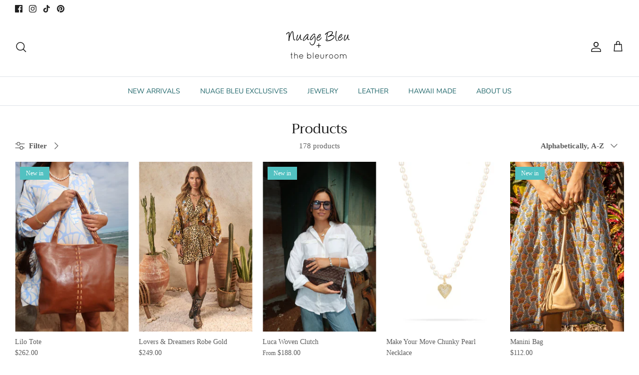

--- FILE ---
content_type: text/html; charset=utf-8
request_url: https://nuagebleu.com/collections/all?page=3
body_size: 50220
content:
<!DOCTYPE html><html lang="en" dir="ltr">
<head>
  <!-- Symmetry 6.0.3 -->

  <title>
    Products &ndash; Page 3 &ndash; Nuage Bleu + the bleuroom
  </title>

  <meta charset="utf-8" />
<meta name="viewport" content="width=device-width,initial-scale=1.0" />
<meta http-equiv="X-UA-Compatible" content="IE=edge">

<link rel="preconnect" href="https://cdn.shopify.com" crossorigin>
<link rel="preconnect" href="https://fonts.shopify.com" crossorigin>
<link rel="preconnect" href="https://monorail-edge.shopifysvc.com"><link rel="preload" as="font" href="//nuagebleu.com/cdn/fonts/nunito_sans/nunitosans_n4.0276fe080df0ca4e6a22d9cb55aed3ed5ba6b1da.woff2" type="font/woff2" crossorigin><link rel="preload" as="font" href="//nuagebleu.com/cdn/fonts/trirong/trirong_n4.46b40419aaa69bf77077c3108d75dad5a0318d4b.woff2" type="font/woff2" crossorigin><link rel="preload" as="font" href="//nuagebleu.com/cdn/fonts/trirong/trirong_n7.a33ed6536f9a7c6d7a9d0b52e1e13fd44f544eff.woff2" type="font/woff2" crossorigin><link rel="preload" href="//nuagebleu.com/cdn/shop/t/5/assets/vendor.min.js?v=11589511144441591071678238723" as="script">
<link rel="preload" href="//nuagebleu.com/cdn/shop/t/5/assets/theme.js?v=85417484044267405871678377011" as="script"><link rel="canonical" href="https://nuagebleu.com/collections/all?page=3" />
<style>
    
    
    
    
    
    @font-face {
  font-family: Trirong;
  font-weight: 400;
  font-style: normal;
  font-display: fallback;
  src: url("//nuagebleu.com/cdn/fonts/trirong/trirong_n4.46b40419aaa69bf77077c3108d75dad5a0318d4b.woff2") format("woff2"),
       url("//nuagebleu.com/cdn/fonts/trirong/trirong_n4.97753898e63cd7e164ad614681eba2c7fe577190.woff") format("woff");
}

    @font-face {
  font-family: Trirong;
  font-weight: 700;
  font-style: normal;
  font-display: fallback;
  src: url("//nuagebleu.com/cdn/fonts/trirong/trirong_n7.a33ed6536f9a7c6d7a9d0b52e1e13fd44f544eff.woff2") format("woff2"),
       url("//nuagebleu.com/cdn/fonts/trirong/trirong_n7.cdb88d0f8e5c427b393745c8cdeb8bc085cbacff.woff") format("woff");
}

    @font-face {
  font-family: "Nunito Sans";
  font-weight: 400;
  font-style: normal;
  font-display: fallback;
  src: url("//nuagebleu.com/cdn/fonts/nunito_sans/nunitosans_n4.0276fe080df0ca4e6a22d9cb55aed3ed5ba6b1da.woff2") format("woff2"),
       url("//nuagebleu.com/cdn/fonts/nunito_sans/nunitosans_n4.b4964bee2f5e7fd9c3826447e73afe2baad607b7.woff") format("woff");
}

    @font-face {
  font-family: "Nunito Sans";
  font-weight: 600;
  font-style: normal;
  font-display: fallback;
  src: url("//nuagebleu.com/cdn/fonts/nunito_sans/nunitosans_n6.6e9464eba570101a53130c8130a9e17a8eb55c21.woff2") format("woff2"),
       url("//nuagebleu.com/cdn/fonts/nunito_sans/nunitosans_n6.25a0ac0c0a8a26038c7787054dd6058dfbc20fa8.woff") format("woff");
}

  </style>

  <meta property="og:site_name" content="Nuage Bleu + the bleuroom">
<meta property="og:url" content="https://nuagebleu.com/collections/all?page=3">
<meta property="og:title" content="Products">
<meta property="og:type" content="product.group">
<meta property="og:description" content="Upscale women&#39;s clothing and jewelry boutique in Paia Maui. Carrying Spell &amp; the Gypsy, Cleobella, Annacoco Hawaii, Kinga Scilla, Nation ltd., Adina Reyter, Sydney Evans, Black Orchid, L Space, Mikoh, Boyish, MavenWest, Paige Denim, and more"><meta property="og:image" content="http://nuagebleu.com/cdn/shop/files/brresize_efffface-5ad5-40de-b160-aba0584c70c4_1200x1200.jpg?v=1622062213">
  <meta property="og:image:secure_url" content="https://nuagebleu.com/cdn/shop/files/brresize_efffface-5ad5-40de-b160-aba0584c70c4_1200x1200.jpg?v=1622062213">
  <meta property="og:image:width" content="750">
  <meta property="og:image:height" content="916"><meta name="twitter:card" content="summary_large_image">
<meta name="twitter:title" content="Products">
<meta name="twitter:description" content="Upscale women&#39;s clothing and jewelry boutique in Paia Maui. Carrying Spell &amp; the Gypsy, Cleobella, Annacoco Hawaii, Kinga Scilla, Nation ltd., Adina Reyter, Sydney Evans, Black Orchid, L Space, Mikoh, Boyish, MavenWest, Paige Denim, and more">


  <link href="//nuagebleu.com/cdn/shop/t/5/assets/styles.css?v=175620040753377780301759333211" rel="stylesheet" type="text/css" media="all" />
<script>
    window.theme = window.theme || {};
    theme.money_format_with_product_code_preference = "${{amount}}";
    theme.money_format_with_cart_code_preference = "${{amount}}";
    theme.money_format = "${{amount}}";
    theme.strings = {
      previous: "Previous",
      next: "Next",
      addressError: "Error looking up that address",
      addressNoResults: "No results for that address",
      addressQueryLimit: "You have exceeded the Google API usage limit. Consider upgrading to a \u003ca href=\"https:\/\/developers.google.com\/maps\/premium\/usage-limits\"\u003ePremium Plan\u003c\/a\u003e.",
      authError: "There was a problem authenticating your Google Maps API Key.",
      icon_labels_left: "Left",
      icon_labels_right: "Right",
      icon_labels_down: "Down",
      icon_labels_close: "Close",
      icon_labels_plus: "Plus",
      imageSlider: "Image slider",
      cart_terms_confirmation: "You must agree to the terms and conditions before continuing.",
      cart_general_quantity_too_high: "You can only have [QUANTITY] in your cart",
      products_listing_from: "From",
      layout_live_search_see_all: "See all results",
      products_product_add_to_cart: "Add to Cart",
      products_variant_no_stock: "Sold out",
      products_variant_non_existent: "Unavailable",
      products_product_pick_a: "Pick a",
      general_navigation_menu_toggle_aria_label: "Toggle menu",
      general_accessibility_labels_close: "Close",
      products_product_added_to_cart: "Added to cart",
      general_quick_search_pages: "Pages",
      general_quick_search_no_results: "Sorry, we couldn\u0026#39;t find any results",
      collections_general_see_all_subcollections: "See all..."
    };
    theme.routes = {
      cart_url: '/cart',
      cart_add_url: '/cart/add.js',
      cart_update_url: '/cart/update.js',
      predictive_search_url: '/search/suggest'
    };
    theme.settings = {
      cart_type: "drawer",
      after_add_to_cart: "drawer",
      quickbuy_style: "button",
      avoid_orphans: true
    };
    document.documentElement.classList.add('js');
  </script>

  <script src="//nuagebleu.com/cdn/shop/t/5/assets/vendor.min.js?v=11589511144441591071678238723" defer="defer"></script>
  <script src="//nuagebleu.com/cdn/shop/t/5/assets/theme.js?v=85417484044267405871678377011" defer="defer"></script>

  <script>window.performance && window.performance.mark && window.performance.mark('shopify.content_for_header.start');</script><meta id="shopify-digital-wallet" name="shopify-digital-wallet" content="/26760675497/digital_wallets/dialog">
<meta name="shopify-checkout-api-token" content="b025975de30e67c3294d2514191e55da">
<meta id="in-context-paypal-metadata" data-shop-id="26760675497" data-venmo-supported="false" data-environment="production" data-locale="en_US" data-paypal-v4="true" data-currency="USD">
<link rel="alternate" type="application/atom+xml" title="Feed" href="/collections/all.atom" />
<link rel="prev" href="/collections/all?page=2">
<link rel="next" href="/collections/all?page=4">
<script async="async" src="/checkouts/internal/preloads.js?locale=en-US"></script>
<link rel="preconnect" href="https://shop.app" crossorigin="anonymous">
<script async="async" src="https://shop.app/checkouts/internal/preloads.js?locale=en-US&shop_id=26760675497" crossorigin="anonymous"></script>
<script id="apple-pay-shop-capabilities" type="application/json">{"shopId":26760675497,"countryCode":"US","currencyCode":"USD","merchantCapabilities":["supports3DS"],"merchantId":"gid:\/\/shopify\/Shop\/26760675497","merchantName":"Nuage Bleu + the bleuroom","requiredBillingContactFields":["postalAddress","email","phone"],"requiredShippingContactFields":["postalAddress","email","phone"],"shippingType":"shipping","supportedNetworks":["visa","masterCard","amex","discover","elo","jcb"],"total":{"type":"pending","label":"Nuage Bleu + the bleuroom","amount":"1.00"},"shopifyPaymentsEnabled":true,"supportsSubscriptions":true}</script>
<script id="shopify-features" type="application/json">{"accessToken":"b025975de30e67c3294d2514191e55da","betas":["rich-media-storefront-analytics"],"domain":"nuagebleu.com","predictiveSearch":true,"shopId":26760675497,"locale":"en"}</script>
<script>var Shopify = Shopify || {};
Shopify.shop = "nuage-bleu-the-bleu-room.myshopify.com";
Shopify.locale = "en";
Shopify.currency = {"active":"USD","rate":"1.0"};
Shopify.country = "US";
Shopify.theme = {"name":"Symmetry","id":132743757993,"schema_name":"Symmetry","schema_version":"6.0.3","theme_store_id":568,"role":"main"};
Shopify.theme.handle = "null";
Shopify.theme.style = {"id":null,"handle":null};
Shopify.cdnHost = "nuagebleu.com/cdn";
Shopify.routes = Shopify.routes || {};
Shopify.routes.root = "/";</script>
<script type="module">!function(o){(o.Shopify=o.Shopify||{}).modules=!0}(window);</script>
<script>!function(o){function n(){var o=[];function n(){o.push(Array.prototype.slice.apply(arguments))}return n.q=o,n}var t=o.Shopify=o.Shopify||{};t.loadFeatures=n(),t.autoloadFeatures=n()}(window);</script>
<script>
  window.ShopifyPay = window.ShopifyPay || {};
  window.ShopifyPay.apiHost = "shop.app\/pay";
  window.ShopifyPay.redirectState = null;
</script>
<script id="shop-js-analytics" type="application/json">{"pageType":"collection"}</script>
<script defer="defer" async type="module" src="//nuagebleu.com/cdn/shopifycloud/shop-js/modules/v2/client.init-shop-cart-sync_C5BV16lS.en.esm.js"></script>
<script defer="defer" async type="module" src="//nuagebleu.com/cdn/shopifycloud/shop-js/modules/v2/chunk.common_CygWptCX.esm.js"></script>
<script type="module">
  await import("//nuagebleu.com/cdn/shopifycloud/shop-js/modules/v2/client.init-shop-cart-sync_C5BV16lS.en.esm.js");
await import("//nuagebleu.com/cdn/shopifycloud/shop-js/modules/v2/chunk.common_CygWptCX.esm.js");

  window.Shopify.SignInWithShop?.initShopCartSync?.({"fedCMEnabled":true,"windoidEnabled":true});

</script>
<script>
  window.Shopify = window.Shopify || {};
  if (!window.Shopify.featureAssets) window.Shopify.featureAssets = {};
  window.Shopify.featureAssets['shop-js'] = {"shop-cart-sync":["modules/v2/client.shop-cart-sync_ZFArdW7E.en.esm.js","modules/v2/chunk.common_CygWptCX.esm.js"],"init-fed-cm":["modules/v2/client.init-fed-cm_CmiC4vf6.en.esm.js","modules/v2/chunk.common_CygWptCX.esm.js"],"shop-button":["modules/v2/client.shop-button_tlx5R9nI.en.esm.js","modules/v2/chunk.common_CygWptCX.esm.js"],"shop-cash-offers":["modules/v2/client.shop-cash-offers_DOA2yAJr.en.esm.js","modules/v2/chunk.common_CygWptCX.esm.js","modules/v2/chunk.modal_D71HUcav.esm.js"],"init-windoid":["modules/v2/client.init-windoid_sURxWdc1.en.esm.js","modules/v2/chunk.common_CygWptCX.esm.js"],"shop-toast-manager":["modules/v2/client.shop-toast-manager_ClPi3nE9.en.esm.js","modules/v2/chunk.common_CygWptCX.esm.js"],"init-shop-email-lookup-coordinator":["modules/v2/client.init-shop-email-lookup-coordinator_B8hsDcYM.en.esm.js","modules/v2/chunk.common_CygWptCX.esm.js"],"init-shop-cart-sync":["modules/v2/client.init-shop-cart-sync_C5BV16lS.en.esm.js","modules/v2/chunk.common_CygWptCX.esm.js"],"avatar":["modules/v2/client.avatar_BTnouDA3.en.esm.js"],"pay-button":["modules/v2/client.pay-button_FdsNuTd3.en.esm.js","modules/v2/chunk.common_CygWptCX.esm.js"],"init-customer-accounts":["modules/v2/client.init-customer-accounts_DxDtT_ad.en.esm.js","modules/v2/client.shop-login-button_C5VAVYt1.en.esm.js","modules/v2/chunk.common_CygWptCX.esm.js","modules/v2/chunk.modal_D71HUcav.esm.js"],"init-shop-for-new-customer-accounts":["modules/v2/client.init-shop-for-new-customer-accounts_ChsxoAhi.en.esm.js","modules/v2/client.shop-login-button_C5VAVYt1.en.esm.js","modules/v2/chunk.common_CygWptCX.esm.js","modules/v2/chunk.modal_D71HUcav.esm.js"],"shop-login-button":["modules/v2/client.shop-login-button_C5VAVYt1.en.esm.js","modules/v2/chunk.common_CygWptCX.esm.js","modules/v2/chunk.modal_D71HUcav.esm.js"],"init-customer-accounts-sign-up":["modules/v2/client.init-customer-accounts-sign-up_CPSyQ0Tj.en.esm.js","modules/v2/client.shop-login-button_C5VAVYt1.en.esm.js","modules/v2/chunk.common_CygWptCX.esm.js","modules/v2/chunk.modal_D71HUcav.esm.js"],"shop-follow-button":["modules/v2/client.shop-follow-button_Cva4Ekp9.en.esm.js","modules/v2/chunk.common_CygWptCX.esm.js","modules/v2/chunk.modal_D71HUcav.esm.js"],"checkout-modal":["modules/v2/client.checkout-modal_BPM8l0SH.en.esm.js","modules/v2/chunk.common_CygWptCX.esm.js","modules/v2/chunk.modal_D71HUcav.esm.js"],"lead-capture":["modules/v2/client.lead-capture_Bi8yE_yS.en.esm.js","modules/v2/chunk.common_CygWptCX.esm.js","modules/v2/chunk.modal_D71HUcav.esm.js"],"shop-login":["modules/v2/client.shop-login_D6lNrXab.en.esm.js","modules/v2/chunk.common_CygWptCX.esm.js","modules/v2/chunk.modal_D71HUcav.esm.js"],"payment-terms":["modules/v2/client.payment-terms_CZxnsJam.en.esm.js","modules/v2/chunk.common_CygWptCX.esm.js","modules/v2/chunk.modal_D71HUcav.esm.js"]};
</script>
<script>(function() {
  var isLoaded = false;
  function asyncLoad() {
    if (isLoaded) return;
    isLoaded = true;
    var urls = ["https:\/\/js.smile.io\/v1\/smile-shopify.js?shop=nuage-bleu-the-bleu-room.myshopify.com","https:\/\/shopify.covet.pics\/covet-pics-widget-inject.js?shop=nuage-bleu-the-bleu-room.myshopify.com","https:\/\/coupon-x.premio.io\/assets\/js\/shopify-cx-fronted.js?shop=nuage-bleu-the-bleu-room.myshopify.com"];
    for (var i = 0; i < urls.length; i++) {
      var s = document.createElement('script');
      s.type = 'text/javascript';
      s.async = true;
      s.src = urls[i];
      var x = document.getElementsByTagName('script')[0];
      x.parentNode.insertBefore(s, x);
    }
  };
  if(window.attachEvent) {
    window.attachEvent('onload', asyncLoad);
  } else {
    window.addEventListener('load', asyncLoad, false);
  }
})();</script>
<script id="__st">var __st={"a":26760675497,"offset":-36000,"reqid":"24e929d7-a7c5-4d98-bd60-9172bebd9b6f-1768820008","pageurl":"nuagebleu.com\/collections\/all?page=3","u":"8f69898d7c0f","p":"collection"};</script>
<script>window.ShopifyPaypalV4VisibilityTracking = true;</script>
<script id="captcha-bootstrap">!function(){'use strict';const t='contact',e='account',n='new_comment',o=[[t,t],['blogs',n],['comments',n],[t,'customer']],c=[[e,'customer_login'],[e,'guest_login'],[e,'recover_customer_password'],[e,'create_customer']],r=t=>t.map((([t,e])=>`form[action*='/${t}']:not([data-nocaptcha='true']) input[name='form_type'][value='${e}']`)).join(','),a=t=>()=>t?[...document.querySelectorAll(t)].map((t=>t.form)):[];function s(){const t=[...o],e=r(t);return a(e)}const i='password',u='form_key',d=['recaptcha-v3-token','g-recaptcha-response','h-captcha-response',i],f=()=>{try{return window.sessionStorage}catch{return}},m='__shopify_v',_=t=>t.elements[u];function p(t,e,n=!1){try{const o=window.sessionStorage,c=JSON.parse(o.getItem(e)),{data:r}=function(t){const{data:e,action:n}=t;return t[m]||n?{data:e,action:n}:{data:t,action:n}}(c);for(const[e,n]of Object.entries(r))t.elements[e]&&(t.elements[e].value=n);n&&o.removeItem(e)}catch(o){console.error('form repopulation failed',{error:o})}}const l='form_type',E='cptcha';function T(t){t.dataset[E]=!0}const w=window,h=w.document,L='Shopify',v='ce_forms',y='captcha';let A=!1;((t,e)=>{const n=(g='f06e6c50-85a8-45c8-87d0-21a2b65856fe',I='https://cdn.shopify.com/shopifycloud/storefront-forms-hcaptcha/ce_storefront_forms_captcha_hcaptcha.v1.5.2.iife.js',D={infoText:'Protected by hCaptcha',privacyText:'Privacy',termsText:'Terms'},(t,e,n)=>{const o=w[L][v],c=o.bindForm;if(c)return c(t,g,e,D).then(n);var r;o.q.push([[t,g,e,D],n]),r=I,A||(h.body.append(Object.assign(h.createElement('script'),{id:'captcha-provider',async:!0,src:r})),A=!0)});var g,I,D;w[L]=w[L]||{},w[L][v]=w[L][v]||{},w[L][v].q=[],w[L][y]=w[L][y]||{},w[L][y].protect=function(t,e){n(t,void 0,e),T(t)},Object.freeze(w[L][y]),function(t,e,n,w,h,L){const[v,y,A,g]=function(t,e,n){const i=e?o:[],u=t?c:[],d=[...i,...u],f=r(d),m=r(i),_=r(d.filter((([t,e])=>n.includes(e))));return[a(f),a(m),a(_),s()]}(w,h,L),I=t=>{const e=t.target;return e instanceof HTMLFormElement?e:e&&e.form},D=t=>v().includes(t);t.addEventListener('submit',(t=>{const e=I(t);if(!e)return;const n=D(e)&&!e.dataset.hcaptchaBound&&!e.dataset.recaptchaBound,o=_(e),c=g().includes(e)&&(!o||!o.value);(n||c)&&t.preventDefault(),c&&!n&&(function(t){try{if(!f())return;!function(t){const e=f();if(!e)return;const n=_(t);if(!n)return;const o=n.value;o&&e.removeItem(o)}(t);const e=Array.from(Array(32),(()=>Math.random().toString(36)[2])).join('');!function(t,e){_(t)||t.append(Object.assign(document.createElement('input'),{type:'hidden',name:u})),t.elements[u].value=e}(t,e),function(t,e){const n=f();if(!n)return;const o=[...t.querySelectorAll(`input[type='${i}']`)].map((({name:t})=>t)),c=[...d,...o],r={};for(const[a,s]of new FormData(t).entries())c.includes(a)||(r[a]=s);n.setItem(e,JSON.stringify({[m]:1,action:t.action,data:r}))}(t,e)}catch(e){console.error('failed to persist form',e)}}(e),e.submit())}));const S=(t,e)=>{t&&!t.dataset[E]&&(n(t,e.some((e=>e===t))),T(t))};for(const o of['focusin','change'])t.addEventListener(o,(t=>{const e=I(t);D(e)&&S(e,y())}));const B=e.get('form_key'),M=e.get(l),P=B&&M;t.addEventListener('DOMContentLoaded',(()=>{const t=y();if(P)for(const e of t)e.elements[l].value===M&&p(e,B);[...new Set([...A(),...v().filter((t=>'true'===t.dataset.shopifyCaptcha))])].forEach((e=>S(e,t)))}))}(h,new URLSearchParams(w.location.search),n,t,e,['guest_login'])})(!0,!0)}();</script>
<script integrity="sha256-4kQ18oKyAcykRKYeNunJcIwy7WH5gtpwJnB7kiuLZ1E=" data-source-attribution="shopify.loadfeatures" defer="defer" src="//nuagebleu.com/cdn/shopifycloud/storefront/assets/storefront/load_feature-a0a9edcb.js" crossorigin="anonymous"></script>
<script crossorigin="anonymous" defer="defer" src="//nuagebleu.com/cdn/shopifycloud/storefront/assets/shopify_pay/storefront-65b4c6d7.js?v=20250812"></script>
<script data-source-attribution="shopify.dynamic_checkout.dynamic.init">var Shopify=Shopify||{};Shopify.PaymentButton=Shopify.PaymentButton||{isStorefrontPortableWallets:!0,init:function(){window.Shopify.PaymentButton.init=function(){};var t=document.createElement("script");t.src="https://nuagebleu.com/cdn/shopifycloud/portable-wallets/latest/portable-wallets.en.js",t.type="module",document.head.appendChild(t)}};
</script>
<script data-source-attribution="shopify.dynamic_checkout.buyer_consent">
  function portableWalletsHideBuyerConsent(e){var t=document.getElementById("shopify-buyer-consent"),n=document.getElementById("shopify-subscription-policy-button");t&&n&&(t.classList.add("hidden"),t.setAttribute("aria-hidden","true"),n.removeEventListener("click",e))}function portableWalletsShowBuyerConsent(e){var t=document.getElementById("shopify-buyer-consent"),n=document.getElementById("shopify-subscription-policy-button");t&&n&&(t.classList.remove("hidden"),t.removeAttribute("aria-hidden"),n.addEventListener("click",e))}window.Shopify?.PaymentButton&&(window.Shopify.PaymentButton.hideBuyerConsent=portableWalletsHideBuyerConsent,window.Shopify.PaymentButton.showBuyerConsent=portableWalletsShowBuyerConsent);
</script>
<script data-source-attribution="shopify.dynamic_checkout.cart.bootstrap">document.addEventListener("DOMContentLoaded",(function(){function t(){return document.querySelector("shopify-accelerated-checkout-cart, shopify-accelerated-checkout")}if(t())Shopify.PaymentButton.init();else{new MutationObserver((function(e,n){t()&&(Shopify.PaymentButton.init(),n.disconnect())})).observe(document.body,{childList:!0,subtree:!0})}}));
</script>
<link id="shopify-accelerated-checkout-styles" rel="stylesheet" media="screen" href="https://nuagebleu.com/cdn/shopifycloud/portable-wallets/latest/accelerated-checkout-backwards-compat.css" crossorigin="anonymous">
<style id="shopify-accelerated-checkout-cart">
        #shopify-buyer-consent {
  margin-top: 1em;
  display: inline-block;
  width: 100%;
}

#shopify-buyer-consent.hidden {
  display: none;
}

#shopify-subscription-policy-button {
  background: none;
  border: none;
  padding: 0;
  text-decoration: underline;
  font-size: inherit;
  cursor: pointer;
}

#shopify-subscription-policy-button::before {
  box-shadow: none;
}

      </style>

<script>window.performance && window.performance.mark && window.performance.mark('shopify.content_for_header.end');</script>
<link href="https://monorail-edge.shopifysvc.com" rel="dns-prefetch">
<script>(function(){if ("sendBeacon" in navigator && "performance" in window) {try {var session_token_from_headers = performance.getEntriesByType('navigation')[0].serverTiming.find(x => x.name == '_s').description;} catch {var session_token_from_headers = undefined;}var session_cookie_matches = document.cookie.match(/_shopify_s=([^;]*)/);var session_token_from_cookie = session_cookie_matches && session_cookie_matches.length === 2 ? session_cookie_matches[1] : "";var session_token = session_token_from_headers || session_token_from_cookie || "";function handle_abandonment_event(e) {var entries = performance.getEntries().filter(function(entry) {return /monorail-edge.shopifysvc.com/.test(entry.name);});if (!window.abandonment_tracked && entries.length === 0) {window.abandonment_tracked = true;var currentMs = Date.now();var navigation_start = performance.timing.navigationStart;var payload = {shop_id: 26760675497,url: window.location.href,navigation_start,duration: currentMs - navigation_start,session_token,page_type: "collection"};window.navigator.sendBeacon("https://monorail-edge.shopifysvc.com/v1/produce", JSON.stringify({schema_id: "online_store_buyer_site_abandonment/1.1",payload: payload,metadata: {event_created_at_ms: currentMs,event_sent_at_ms: currentMs}}));}}window.addEventListener('pagehide', handle_abandonment_event);}}());</script>
<script id="web-pixels-manager-setup">(function e(e,d,r,n,o){if(void 0===o&&(o={}),!Boolean(null===(a=null===(i=window.Shopify)||void 0===i?void 0:i.analytics)||void 0===a?void 0:a.replayQueue)){var i,a;window.Shopify=window.Shopify||{};var t=window.Shopify;t.analytics=t.analytics||{};var s=t.analytics;s.replayQueue=[],s.publish=function(e,d,r){return s.replayQueue.push([e,d,r]),!0};try{self.performance.mark("wpm:start")}catch(e){}var l=function(){var e={modern:/Edge?\/(1{2}[4-9]|1[2-9]\d|[2-9]\d{2}|\d{4,})\.\d+(\.\d+|)|Firefox\/(1{2}[4-9]|1[2-9]\d|[2-9]\d{2}|\d{4,})\.\d+(\.\d+|)|Chrom(ium|e)\/(9{2}|\d{3,})\.\d+(\.\d+|)|(Maci|X1{2}).+ Version\/(15\.\d+|(1[6-9]|[2-9]\d|\d{3,})\.\d+)([,.]\d+|)( \(\w+\)|)( Mobile\/\w+|) Safari\/|Chrome.+OPR\/(9{2}|\d{3,})\.\d+\.\d+|(CPU[ +]OS|iPhone[ +]OS|CPU[ +]iPhone|CPU IPhone OS|CPU iPad OS)[ +]+(15[._]\d+|(1[6-9]|[2-9]\d|\d{3,})[._]\d+)([._]\d+|)|Android:?[ /-](13[3-9]|1[4-9]\d|[2-9]\d{2}|\d{4,})(\.\d+|)(\.\d+|)|Android.+Firefox\/(13[5-9]|1[4-9]\d|[2-9]\d{2}|\d{4,})\.\d+(\.\d+|)|Android.+Chrom(ium|e)\/(13[3-9]|1[4-9]\d|[2-9]\d{2}|\d{4,})\.\d+(\.\d+|)|SamsungBrowser\/([2-9]\d|\d{3,})\.\d+/,legacy:/Edge?\/(1[6-9]|[2-9]\d|\d{3,})\.\d+(\.\d+|)|Firefox\/(5[4-9]|[6-9]\d|\d{3,})\.\d+(\.\d+|)|Chrom(ium|e)\/(5[1-9]|[6-9]\d|\d{3,})\.\d+(\.\d+|)([\d.]+$|.*Safari\/(?![\d.]+ Edge\/[\d.]+$))|(Maci|X1{2}).+ Version\/(10\.\d+|(1[1-9]|[2-9]\d|\d{3,})\.\d+)([,.]\d+|)( \(\w+\)|)( Mobile\/\w+|) Safari\/|Chrome.+OPR\/(3[89]|[4-9]\d|\d{3,})\.\d+\.\d+|(CPU[ +]OS|iPhone[ +]OS|CPU[ +]iPhone|CPU IPhone OS|CPU iPad OS)[ +]+(10[._]\d+|(1[1-9]|[2-9]\d|\d{3,})[._]\d+)([._]\d+|)|Android:?[ /-](13[3-9]|1[4-9]\d|[2-9]\d{2}|\d{4,})(\.\d+|)(\.\d+|)|Mobile Safari.+OPR\/([89]\d|\d{3,})\.\d+\.\d+|Android.+Firefox\/(13[5-9]|1[4-9]\d|[2-9]\d{2}|\d{4,})\.\d+(\.\d+|)|Android.+Chrom(ium|e)\/(13[3-9]|1[4-9]\d|[2-9]\d{2}|\d{4,})\.\d+(\.\d+|)|Android.+(UC? ?Browser|UCWEB|U3)[ /]?(15\.([5-9]|\d{2,})|(1[6-9]|[2-9]\d|\d{3,})\.\d+)\.\d+|SamsungBrowser\/(5\.\d+|([6-9]|\d{2,})\.\d+)|Android.+MQ{2}Browser\/(14(\.(9|\d{2,})|)|(1[5-9]|[2-9]\d|\d{3,})(\.\d+|))(\.\d+|)|K[Aa][Ii]OS\/(3\.\d+|([4-9]|\d{2,})\.\d+)(\.\d+|)/},d=e.modern,r=e.legacy,n=navigator.userAgent;return n.match(d)?"modern":n.match(r)?"legacy":"unknown"}(),u="modern"===l?"modern":"legacy",c=(null!=n?n:{modern:"",legacy:""})[u],f=function(e){return[e.baseUrl,"/wpm","/b",e.hashVersion,"modern"===e.buildTarget?"m":"l",".js"].join("")}({baseUrl:d,hashVersion:r,buildTarget:u}),m=function(e){var d=e.version,r=e.bundleTarget,n=e.surface,o=e.pageUrl,i=e.monorailEndpoint;return{emit:function(e){var a=e.status,t=e.errorMsg,s=(new Date).getTime(),l=JSON.stringify({metadata:{event_sent_at_ms:s},events:[{schema_id:"web_pixels_manager_load/3.1",payload:{version:d,bundle_target:r,page_url:o,status:a,surface:n,error_msg:t},metadata:{event_created_at_ms:s}}]});if(!i)return console&&console.warn&&console.warn("[Web Pixels Manager] No Monorail endpoint provided, skipping logging."),!1;try{return self.navigator.sendBeacon.bind(self.navigator)(i,l)}catch(e){}var u=new XMLHttpRequest;try{return u.open("POST",i,!0),u.setRequestHeader("Content-Type","text/plain"),u.send(l),!0}catch(e){return console&&console.warn&&console.warn("[Web Pixels Manager] Got an unhandled error while logging to Monorail."),!1}}}}({version:r,bundleTarget:l,surface:e.surface,pageUrl:self.location.href,monorailEndpoint:e.monorailEndpoint});try{o.browserTarget=l,function(e){var d=e.src,r=e.async,n=void 0===r||r,o=e.onload,i=e.onerror,a=e.sri,t=e.scriptDataAttributes,s=void 0===t?{}:t,l=document.createElement("script"),u=document.querySelector("head"),c=document.querySelector("body");if(l.async=n,l.src=d,a&&(l.integrity=a,l.crossOrigin="anonymous"),s)for(var f in s)if(Object.prototype.hasOwnProperty.call(s,f))try{l.dataset[f]=s[f]}catch(e){}if(o&&l.addEventListener("load",o),i&&l.addEventListener("error",i),u)u.appendChild(l);else{if(!c)throw new Error("Did not find a head or body element to append the script");c.appendChild(l)}}({src:f,async:!0,onload:function(){if(!function(){var e,d;return Boolean(null===(d=null===(e=window.Shopify)||void 0===e?void 0:e.analytics)||void 0===d?void 0:d.initialized)}()){var d=window.webPixelsManager.init(e)||void 0;if(d){var r=window.Shopify.analytics;r.replayQueue.forEach((function(e){var r=e[0],n=e[1],o=e[2];d.publishCustomEvent(r,n,o)})),r.replayQueue=[],r.publish=d.publishCustomEvent,r.visitor=d.visitor,r.initialized=!0}}},onerror:function(){return m.emit({status:"failed",errorMsg:"".concat(f," has failed to load")})},sri:function(e){var d=/^sha384-[A-Za-z0-9+/=]+$/;return"string"==typeof e&&d.test(e)}(c)?c:"",scriptDataAttributes:o}),m.emit({status:"loading"})}catch(e){m.emit({status:"failed",errorMsg:(null==e?void 0:e.message)||"Unknown error"})}}})({shopId: 26760675497,storefrontBaseUrl: "https://nuagebleu.com",extensionsBaseUrl: "https://extensions.shopifycdn.com/cdn/shopifycloud/web-pixels-manager",monorailEndpoint: "https://monorail-edge.shopifysvc.com/unstable/produce_batch",surface: "storefront-renderer",enabledBetaFlags: ["2dca8a86"],webPixelsConfigList: [{"id":"1167982761","configuration":"{\"tagID\":\"2614296140059\"}","eventPayloadVersion":"v1","runtimeContext":"STRICT","scriptVersion":"18031546ee651571ed29edbe71a3550b","type":"APP","apiClientId":3009811,"privacyPurposes":["ANALYTICS","MARKETING","SALE_OF_DATA"],"dataSharingAdjustments":{"protectedCustomerApprovalScopes":["read_customer_address","read_customer_email","read_customer_name","read_customer_personal_data","read_customer_phone"]}},{"id":"262766761","configuration":"{\"pixel_id\":\"825423398019493\",\"pixel_type\":\"facebook_pixel\",\"metaapp_system_user_token\":\"-\"}","eventPayloadVersion":"v1","runtimeContext":"OPEN","scriptVersion":"ca16bc87fe92b6042fbaa3acc2fbdaa6","type":"APP","apiClientId":2329312,"privacyPurposes":["ANALYTICS","MARKETING","SALE_OF_DATA"],"dataSharingAdjustments":{"protectedCustomerApprovalScopes":["read_customer_address","read_customer_email","read_customer_name","read_customer_personal_data","read_customer_phone"]}},{"id":"shopify-app-pixel","configuration":"{}","eventPayloadVersion":"v1","runtimeContext":"STRICT","scriptVersion":"0450","apiClientId":"shopify-pixel","type":"APP","privacyPurposes":["ANALYTICS","MARKETING"]},{"id":"shopify-custom-pixel","eventPayloadVersion":"v1","runtimeContext":"LAX","scriptVersion":"0450","apiClientId":"shopify-pixel","type":"CUSTOM","privacyPurposes":["ANALYTICS","MARKETING"]}],isMerchantRequest: false,initData: {"shop":{"name":"Nuage Bleu + the bleuroom","paymentSettings":{"currencyCode":"USD"},"myshopifyDomain":"nuage-bleu-the-bleu-room.myshopify.com","countryCode":"US","storefrontUrl":"https:\/\/nuagebleu.com"},"customer":null,"cart":null,"checkout":null,"productVariants":[],"purchasingCompany":null},},"https://nuagebleu.com/cdn","fcfee988w5aeb613cpc8e4bc33m6693e112",{"modern":"","legacy":""},{"shopId":"26760675497","storefrontBaseUrl":"https:\/\/nuagebleu.com","extensionBaseUrl":"https:\/\/extensions.shopifycdn.com\/cdn\/shopifycloud\/web-pixels-manager","surface":"storefront-renderer","enabledBetaFlags":"[\"2dca8a86\"]","isMerchantRequest":"false","hashVersion":"fcfee988w5aeb613cpc8e4bc33m6693e112","publish":"custom","events":"[[\"page_viewed\",{}],[\"collection_viewed\",{\"collection\":{\"id\":\"\",\"title\":\"Products\",\"productVariants\":[{\"price\":{\"amount\":262.0,\"currencyCode\":\"USD\"},\"product\":{\"title\":\"Lilo Tote\",\"vendor\":\"Nuage Bleu Leather\",\"id\":\"7830436020393\",\"untranslatedTitle\":\"Lilo Tote\",\"url\":\"\/products\/lilo-tote\",\"type\":\"Totes\"},\"id\":\"43372825510057\",\"image\":{\"src\":\"\/\/nuagebleu.com\/cdn\/shop\/files\/IMG_2248_4bc2d2c0-501f-4be1-b7c7-e23082b025cb.jpg?v=1757800820\"},\"sku\":\"\",\"title\":\"Chocolate\/Cream\",\"untranslatedTitle\":\"Chocolate\/Cream\"},{\"price\":{\"amount\":249.0,\"currencyCode\":\"USD\"},\"product\":{\"title\":\"Lovers \u0026 Dreamers Robe Gold\",\"vendor\":\"Spell\",\"id\":\"8635459535017\",\"untranslatedTitle\":\"Lovers \u0026 Dreamers Robe Gold\",\"url\":\"\/products\/lovers-dreamers-robe-gold\",\"type\":\"Dress\"},\"id\":\"46054357467305\",\"image\":{\"src\":\"\/\/nuagebleu.com\/cdn\/shop\/files\/Spell-LoversDreamers-ShortRobe-Gold-445.jpg?v=1755584205\"},\"sku\":null,\"title\":\"S\/M\",\"untranslatedTitle\":\"S\/M\"},{\"price\":{\"amount\":188.0,\"currencyCode\":\"USD\"},\"product\":{\"title\":\"Luca Woven Clutch\",\"vendor\":\"Nuage Bleu Leather\",\"id\":\"8340295254185\",\"untranslatedTitle\":\"Luca Woven Clutch\",\"url\":\"\/products\/luca-woven-fold-over-clutch\",\"type\":\"Purses\"},\"id\":\"44987450818729\",\"image\":{\"src\":\"\/\/nuagebleu.com\/cdn\/shop\/files\/IMG_4631.jpg?v=1760771953\"},\"sku\":\"\",\"title\":\"Chocolate\",\"untranslatedTitle\":\"Chocolate\"},{\"price\":{\"amount\":1796.0,\"currencyCode\":\"USD\"},\"product\":{\"title\":\"Make Your Move Chunky Pearl Necklace\",\"vendor\":\"Adina Reyter\",\"id\":\"8726463512745\",\"untranslatedTitle\":\"Make Your Move Chunky Pearl Necklace\",\"url\":\"\/products\/make-your-move-chunky-pearl-necklace\",\"type\":\"Jewelry\"},\"id\":\"46280059158697\",\"image\":{\"src\":\"\/\/nuagebleu.com\/cdn\/shop\/files\/Makeyourmove.webp?v=1756846259\"},\"sku\":null,\"title\":\"Default Title\",\"untranslatedTitle\":\"Default Title\"},{\"price\":{\"amount\":112.0,\"currencyCode\":\"USD\"},\"product\":{\"title\":\"Manini Bag\",\"vendor\":\"Nuage Bleu Leather\",\"id\":\"5925880070313\",\"untranslatedTitle\":\"Manini Bag\",\"url\":\"\/products\/manini-bag\",\"type\":\"Leather Bags\"},\"id\":\"36968038203561\",\"image\":{\"src\":\"\/\/nuagebleu.com\/cdn\/shop\/products\/IMG_7476.jpg?v=1748293018\"},\"sku\":\"\",\"title\":\"Nude\",\"untranslatedTitle\":\"Nude\"},{\"price\":{\"amount\":329.0,\"currencyCode\":\"USD\"},\"product\":{\"title\":\"Marmont Gown Lapis\",\"vendor\":\"Spell\",\"id\":\"8407252172969\",\"untranslatedTitle\":\"Marmont Gown Lapis\",\"url\":\"\/products\/marmont-gown-lapis\",\"type\":\"Dresses\"},\"id\":\"45336842305705\",\"image\":{\"src\":\"\/\/nuagebleu.com\/cdn\/shop\/files\/Spell-Marmont-Gown-Lapis-1115.jpg?v=1740624992\"},\"sku\":\"\",\"title\":\"XS\",\"untranslatedTitle\":\"XS\"},{\"price\":{\"amount\":48.0,\"currencyCode\":\"USD\"},\"product\":{\"title\":\"Maui Escapist Candle\",\"vendor\":\"Brooklyn Candle Studio\",\"id\":\"7012018192553\",\"untranslatedTitle\":\"Maui Escapist Candle\",\"url\":\"\/products\/maui-escapist-candle\",\"type\":\"Candles\"},\"id\":\"40585700573353\",\"image\":{\"src\":\"\/\/nuagebleu.com\/cdn\/shop\/files\/86B89F98-D36B-4F88-AA7C-69B1906D6A77.webp?v=1765354549\"},\"sku\":\"\",\"title\":\"Default Title\",\"untranslatedTitle\":\"Default Title\"},{\"price\":{\"amount\":1245.0,\"currencyCode\":\"USD\"},\"product\":{\"title\":\"Micro Pave Palm Tree\",\"vendor\":\"Sydney Evans\",\"id\":\"8763760541865\",\"untranslatedTitle\":\"Micro Pave Palm Tree\",\"url\":\"\/products\/micro-pave-palm-tree\",\"type\":\"Necklace\"},\"id\":\"46444506513577\",\"image\":{\"src\":\"\/\/nuagebleu.com\/cdn\/shop\/files\/Screenshot2025-12-09at10.34.46PM.png?v=1765355868\"},\"sku\":null,\"title\":\"Default Title\",\"untranslatedTitle\":\"Default Title\"},{\"price\":{\"amount\":55.0,\"currencyCode\":\"USD\"},\"product\":{\"title\":\"Mini Candle Gift Set Fresh + Floral\",\"vendor\":\"Brooklyn Candle Studio\",\"id\":\"8376117788841\",\"untranslatedTitle\":\"Mini Candle Gift Set Fresh + Floral\",\"url\":\"\/products\/mini-candle-gift-set\",\"type\":\"Candles\"},\"id\":\"45160015528105\",\"image\":{\"src\":\"\/\/nuagebleu.com\/cdn\/shop\/files\/E0DA7383-33D7-47E5-9441-00966D059A30.webp?v=1765354672\"},\"sku\":\"\",\"title\":\"Default Title\",\"untranslatedTitle\":\"Default Title\"},{\"price\":{\"amount\":950.0,\"currencyCode\":\"USD\"},\"product\":{\"title\":\"Mini Micro Pave Love Charm Necklace (vertical)\",\"vendor\":\"Sydney Evans\",\"id\":\"7750656753833\",\"untranslatedTitle\":\"Mini Micro Pave Love Charm Necklace (vertical)\",\"url\":\"\/products\/mini-micro-pave-love-charm-necklace-vertical\",\"type\":\"Necklace\"},\"id\":\"43084764217513\",\"image\":{\"src\":\"\/\/nuagebleu.com\/cdn\/shop\/files\/ScreenShot2024-09-11at11.22.52AM.png?v=1726093499\"},\"sku\":\"\",\"title\":\"Default Title\",\"untranslatedTitle\":\"Default Title\"},{\"price\":{\"amount\":92.0,\"currencyCode\":\"USD\"},\"product\":{\"title\":\"Missy Eau de Parfum\",\"vendor\":\"By Rosie Jane\",\"id\":\"8378818822313\",\"untranslatedTitle\":\"Missy Eau de Parfum\",\"url\":\"\/products\/missy-eau-de-parfum\",\"type\":\"Perfume\"},\"id\":\"45180342403241\",\"image\":{\"src\":\"\/\/nuagebleu.com\/cdn\/shop\/files\/Screenshot_2025-02-11_at_10.34.56_AM.png?v=1745208791\"},\"sku\":\"\",\"title\":\"Default Title\",\"untranslatedTitle\":\"Default Title\"},{\"price\":{\"amount\":56.0,\"currencyCode\":\"USD\"},\"product\":{\"title\":\"Missy Perfume Oil\",\"vendor\":\"By Rosie Jane\",\"id\":\"8378821509289\",\"untranslatedTitle\":\"Missy Perfume Oil\",\"url\":\"\/products\/missy-perfume-oil\",\"type\":\"Perfume\"},\"id\":\"45180359344297\",\"image\":{\"src\":\"\/\/nuagebleu.com\/cdn\/shop\/files\/Screenshot2025-05-05at10.35.54AM.png?v=1750396516\"},\"sku\":\"\",\"title\":\"Default Title\",\"untranslatedTitle\":\"Default Title\"},{\"price\":{\"amount\":168.0,\"currencyCode\":\"USD\"},\"product\":{\"title\":\"Moira Cashmere Cardigan True Black\",\"vendor\":\"perfectwhitetee\",\"id\":\"8797654810793\",\"untranslatedTitle\":\"Moira Cashmere Cardigan True Black\",\"url\":\"\/products\/moira-cashmere-cardigan-true-black\",\"type\":\"Cardigan\"},\"id\":\"46544676389033\",\"image\":{\"src\":\"\/\/nuagebleu.com\/cdn\/shop\/files\/moira_true_black_01790_500x_c67a5712-c780-4454-8618-4aea942e53d0.webp?v=1767124207\"},\"sku\":null,\"title\":\"XS\",\"untranslatedTitle\":\"XS\"},{\"price\":{\"amount\":128.0,\"currencyCode\":\"USD\"},\"product\":{\"title\":\"Momi Caftan\",\"vendor\":\"Nuage Bleu + the Bleu Room\",\"id\":\"8679176863913\",\"untranslatedTitle\":\"Momi Caftan\",\"url\":\"\/products\/momi-caftan-1\",\"type\":\"Caftan\"},\"id\":\"46155914084521\",\"image\":{\"src\":\"\/\/nuagebleu.com\/cdn\/shop\/files\/IMG_4939.jpg?v=1760771958\"},\"sku\":null,\"title\":\"Blue Fan Palm \/ S\/M\",\"untranslatedTitle\":\"Blue Fan Palm \/ S\/M\"},{\"price\":{\"amount\":288.0,\"currencyCode\":\"USD\"},\"product\":{\"title\":\"Moss Knit Midi Dress\",\"vendor\":\"Spell\",\"id\":\"8829247422633\",\"untranslatedTitle\":\"Moss Knit Midi Dress\",\"url\":\"\/products\/moss-knit-midi-dress\",\"type\":\"Dress\"},\"id\":\"46672694968489\",\"image\":{\"src\":\"\/\/nuagebleu.com\/cdn\/shop\/files\/TheMossKnitMidiDress-Onyx_0000s_0003_33_28839.webp?v=1765483761\"},\"sku\":null,\"title\":\"XS\",\"untranslatedTitle\":\"XS\"},{\"price\":{\"amount\":33.0,\"currencyCode\":\"USD\"},\"product\":{\"title\":\"Mysti Ghost\",\"vendor\":\"Jellycats\",\"id\":\"8698842054825\",\"untranslatedTitle\":\"Mysti Ghost\",\"url\":\"\/products\/mysti-ghost\",\"type\":\"Stuffed Animals\"},\"id\":\"46203968061609\",\"image\":{\"src\":\"\/\/nuagebleu.com\/cdn\/shop\/files\/Screenshot2025-09-15at11.26.28AM.png?v=1760771960\"},\"sku\":null,\"title\":\"Default Title\",\"untranslatedTitle\":\"Default Title\"},{\"price\":{\"amount\":198.0,\"currencyCode\":\"USD\"},\"product\":{\"title\":\"Nova Cashmere Sweater Sugar\",\"vendor\":\"perfectwhitetee\",\"id\":\"8797654712489\",\"untranslatedTitle\":\"Nova Cashmere Sweater Sugar\",\"url\":\"\/products\/nova-cashmere-sweater-sugar\",\"type\":\"Sweater\"},\"id\":\"46544673931433\",\"image\":{\"src\":\"\/\/nuagebleu.com\/cdn\/shop\/files\/nova_sugar_01878_500x_0c83b0e5-c8f4-491f-917b-9b7cc0e7dc8c.webp?v=1767127212\"},\"sku\":null,\"title\":\"XS\",\"untranslatedTitle\":\"XS\"},{\"price\":{\"amount\":60.0,\"currencyCode\":\"USD\"},\"product\":{\"title\":\"Ocean Friends Nautical Twirl Dress\",\"vendor\":\"Bitty Bambu\",\"id\":\"8711444857001\",\"untranslatedTitle\":\"Ocean Friends Nautical Twirl Dress\",\"url\":\"\/products\/ocean-friends-nautical-twirl-dress\",\"type\":\"Kids Clothing\"},\"id\":\"46238565695657\",\"image\":null,\"sku\":null,\"title\":\"1\/2\",\"untranslatedTitle\":\"1\/2\"},{\"price\":{\"amount\":880.0,\"currencyCode\":\"USD\"},\"product\":{\"title\":\"Odell Octopus Gigantic\",\"vendor\":\"Jellycats\",\"id\":\"7926622683305\",\"untranslatedTitle\":\"Odell Octopus Gigantic\",\"url\":\"\/products\/odell-octopus-gigantic\",\"type\":\"Stuffed Animals\"},\"id\":\"43718082789545\",\"image\":{\"src\":\"\/\/nuagebleu.com\/cdn\/shop\/files\/image.webp?v=1764019491\"},\"sku\":\"\",\"title\":\"Default Title\",\"untranslatedTitle\":\"Default Title\"},{\"price\":{\"amount\":66.0,\"currencyCode\":\"USD\"},\"product\":{\"title\":\"On The Go Trio Set\",\"vendor\":\"By Rosie Jane\",\"id\":\"8491802460329\",\"untranslatedTitle\":\"On The Go Trio Set\",\"url\":\"\/products\/on-the-go-trio-set\",\"type\":\"Perfume\"},\"id\":\"45697350009001\",\"image\":{\"src\":\"\/\/nuagebleu.com\/cdn\/shop\/files\/Screenshot2025-05-05at10.26.44AM.png?v=1750396517\"},\"sku\":\"\",\"title\":\"Default Title\",\"untranslatedTitle\":\"Default Title\"},{\"price\":{\"amount\":229.0,\"currencyCode\":\"USD\"},\"product\":{\"title\":\"Paige Blouse\",\"vendor\":\"Kivari\",\"id\":\"8693137866921\",\"untranslatedTitle\":\"Paige Blouse\",\"url\":\"\/products\/paige-blouse\",\"type\":\"Blouse\"},\"id\":\"46187787616425\",\"image\":{\"src\":\"\/\/nuagebleu.com\/cdn\/shop\/files\/Paige-Blouse-White-07_bcf67200-ab8a-4e27-acac-87a24b236747.webp?v=1758178093\"},\"sku\":null,\"title\":\"XS\",\"untranslatedTitle\":\"XS\"},{\"price\":{\"amount\":240.0,\"currencyCode\":\"USD\"},\"product\":{\"title\":\"Paliku Stitched Bag\",\"vendor\":\"Nuage Bleu Leather\",\"id\":\"7331309945001\",\"untranslatedTitle\":\"Paliku Stitched Bag\",\"url\":\"\/products\/paliku-stitched-bag\",\"type\":\"Leather Bags\"},\"id\":\"44897558659241\",\"image\":{\"src\":\"\/\/nuagebleu.com\/cdn\/shop\/files\/IMG_4695_f09ea70c-2aff-482a-80eb-411d85961795.jpg?v=1758178090\"},\"sku\":null,\"title\":\"Chocolate\/Cream\",\"untranslatedTitle\":\"Chocolate\/Cream\"},{\"price\":{\"amount\":289.0,\"currencyCode\":\"USD\"},\"product\":{\"title\":\"Paris Playsuit Brown\",\"vendor\":\"Kivari\",\"id\":\"8693134950569\",\"untranslatedTitle\":\"Paris Playsuit Brown\",\"url\":\"\/products\/paris-playsuit-brown\",\"type\":\"Jumpsuits \u0026 Rompers\"},\"id\":\"46187777982633\",\"image\":{\"src\":\"\/\/nuagebleu.com\/cdn\/shop\/files\/Paris-Playsuit-07.webp?v=1758178091\"},\"sku\":null,\"title\":\"XS\",\"untranslatedTitle\":\"XS\"},{\"price\":{\"amount\":299.0,\"currencyCode\":\"USD\"},\"product\":{\"title\":\"Paris Strappy Maxi Dress Brown\",\"vendor\":\"Kivari\",\"id\":\"8693130920105\",\"untranslatedTitle\":\"Paris Strappy Maxi Dress Brown\",\"url\":\"\/products\/paris-strappy-maxi-dress-brown\",\"type\":\"Dress\"},\"id\":\"46187763728553\",\"image\":{\"src\":\"\/\/nuagebleu.com\/cdn\/shop\/files\/Paris-Strappy-Maxi-Dress-07.webp?v=1758178091\"},\"sku\":null,\"title\":\"XS\",\"untranslatedTitle\":\"XS\"},{\"price\":{\"amount\":498.0,\"currencyCode\":\"USD\"},\"product\":{\"title\":\"Pave Bar Posts Y14K\",\"vendor\":\"Adina Reyter\",\"id\":\"8494029865129\",\"untranslatedTitle\":\"Pave Bar Posts Y14K\",\"url\":\"\/products\/pave-bar-posts\",\"type\":\"Earrings\"},\"id\":\"45710806188201\",\"image\":{\"src\":\"\/\/nuagebleu.com\/cdn\/shop\/files\/JWEW0044-2T.jpg?v=1745617438\"},\"sku\":null,\"title\":\"Default Title\",\"untranslatedTitle\":\"Default Title\"},{\"price\":{\"amount\":29.0,\"currencyCode\":\"USD\"},\"product\":{\"title\":\"Peanut Penguin Decoration\",\"vendor\":\"Jellycats\",\"id\":\"8735480086697\",\"untranslatedTitle\":\"Peanut Penguin Decoration\",\"url\":\"\/products\/peanut-penguin-decoration\",\"type\":\"Stuffed Animals\"},\"id\":\"46304321011881\",\"image\":null,\"sku\":null,\"title\":\"Default Title\",\"untranslatedTitle\":\"Default Title\"},{\"price\":{\"amount\":152.0,\"currencyCode\":\"USD\"},\"product\":{\"title\":\"Pisang Crossbody\",\"vendor\":\"Nuage Bleu Leather\",\"id\":\"8320100827305\",\"untranslatedTitle\":\"Pisang Crossbody\",\"url\":\"\/products\/hobo-bag\",\"type\":\"Leather Bags\"},\"id\":\"44897625407657\",\"image\":{\"src\":\"\/\/nuagebleu.com\/cdn\/shop\/files\/IMG_1390.jpg?v=1757801560\"},\"sku\":\"\",\"title\":\"Denim\",\"untranslatedTitle\":\"Denim\"},{\"price\":{\"amount\":288.0,\"currencyCode\":\"USD\"},\"product\":{\"title\":\"Playa Midi Dress White Sands\",\"vendor\":\"Spell\",\"id\":\"8763930738857\",\"untranslatedTitle\":\"Playa Midi Dress White Sands\",\"url\":\"\/products\/playa-midi-dress-white-sands\",\"type\":\"Dress\"},\"id\":\"46445097484457\",\"image\":{\"src\":\"\/\/nuagebleu.com\/cdn\/shop\/files\/IMG_6407.webp?v=1765920401\"},\"sku\":null,\"title\":\"XS\",\"untranslatedTitle\":\"XS\"},{\"price\":{\"amount\":17.99,\"currencyCode\":\"USD\"},\"product\":{\"title\":\"Poke Cook Book\",\"vendor\":\"Penguin Publishing\",\"id\":\"6203980972201\",\"untranslatedTitle\":\"Poke Cook Book\",\"url\":\"\/products\/poke-cook-book\",\"type\":\"Adult Books\"},\"id\":\"37888214794409\",\"image\":{\"src\":\"\/\/nuagebleu.com\/cdn\/shop\/files\/0451498062.01.S001.LXXXXXXX.jpg?v=1685475015\"},\"sku\":\"\",\"title\":\"Default Title\",\"untranslatedTitle\":\"Default Title\"},{\"price\":{\"amount\":60.0,\"currencyCode\":\"USD\"},\"product\":{\"title\":\"Puakenikeni Fringe Dress\",\"vendor\":\"Bitty Bambu\",\"id\":\"8711441121449\",\"untranslatedTitle\":\"Puakenikeni Fringe Dress\",\"url\":\"\/products\/puakenikeni\",\"type\":\"Kids Clothing\"},\"id\":\"46238561665193\",\"image\":null,\"sku\":null,\"title\":\"1\/2\",\"untranslatedTitle\":\"1\/2\"},{\"price\":{\"amount\":178.0,\"currencyCode\":\"USD\"},\"product\":{\"title\":\"Raye Shorts Lucena Print\",\"vendor\":\"Sancia\",\"id\":\"8808851505321\",\"untranslatedTitle\":\"Raye Shorts Lucena Print\",\"url\":\"\/products\/raye-shorts-lucena-print\",\"type\":\"Shorts\"},\"id\":\"46603768004777\",\"image\":{\"src\":\"\/\/nuagebleu.com\/cdn\/shop\/files\/1785A_LP-RAYESHORTS_2520.webp?v=1768514234\"},\"sku\":null,\"title\":\"XS\",\"untranslatedTitle\":\"XS\"},{\"price\":{\"amount\":142.0,\"currencyCode\":\"USD\"},\"product\":{\"title\":\"Resort Cashmere Topper\",\"vendor\":\"Alashan Cashmere\",\"id\":\"7376481157289\",\"untranslatedTitle\":\"Resort Cashmere Topper\",\"url\":\"\/products\/summer-cashmere-topper\",\"type\":\"Cashmere\"},\"id\":\"43140480696489\",\"image\":{\"src\":\"\/\/nuagebleu.com\/cdn\/shop\/products\/latte.webp?v=1734442483\"},\"sku\":\"\",\"title\":\"Ash\",\"untranslatedTitle\":\"Ash\"},{\"price\":{\"amount\":59.0,\"currencyCode\":\"USD\"},\"product\":{\"title\":\"Rewind Tank Mineral\",\"vendor\":\"L*Space\",\"id\":\"8797599269033\",\"untranslatedTitle\":\"Rewind Tank Mineral\",\"url\":\"\/products\/rewind-tank-mineral\",\"type\":\"Top\"},\"id\":\"46544023191721\",\"image\":{\"src\":\"\/\/nuagebleu.com\/cdn\/shop\/files\/IMG_6550.webp?v=1765920401\"},\"sku\":null,\"title\":\"XS\",\"untranslatedTitle\":\"XS\"},{\"price\":{\"amount\":298.0,\"currencyCode\":\"USD\"},\"product\":{\"title\":\"Rhapsody Dress Onyx Zea\",\"vendor\":\"Sancia\",\"id\":\"8763794227369\",\"untranslatedTitle\":\"Rhapsody Dress Onyx Zea\",\"url\":\"\/products\/rhapsody-dress-onyx-zea\",\"type\":\"Dress\"},\"id\":\"46444629917865\",\"image\":{\"src\":\"\/\/nuagebleu.com\/cdn\/shop\/files\/IMG_6364.webp?v=1768514230\"},\"sku\":null,\"title\":\"XS\",\"untranslatedTitle\":\"XS\"},{\"price\":{\"amount\":125.0,\"currencyCode\":\"USD\"},\"product\":{\"title\":\"Rio Short Hibiscus Bloom\",\"vendor\":\"L*Space\",\"id\":\"8779205836969\",\"untranslatedTitle\":\"Rio Short Hibiscus Bloom\",\"url\":\"\/products\/rio-short-hibiscus-bloom\",\"type\":\"Shorts\"},\"id\":\"46495480971433\",\"image\":{\"src\":\"\/\/nuagebleu.com\/cdn\/shop\/files\/IMG_6074.webp?v=1763365760\"},\"sku\":null,\"title\":\"XS\",\"untranslatedTitle\":\"XS\"},{\"price\":{\"amount\":116.0,\"currencyCode\":\"USD\"},\"product\":{\"title\":\"Rio Short White\",\"vendor\":\"L*Space\",\"id\":\"8839399899305\",\"untranslatedTitle\":\"Rio Short White\",\"url\":\"\/products\/rio-short-white\",\"type\":\"Shorts\"},\"id\":\"46711740235945\",\"image\":{\"src\":\"\/\/nuagebleu.com\/cdn\/shop\/files\/IMG_7161.webp?v=1767743411\"},\"sku\":null,\"title\":\"XS\",\"untranslatedTitle\":\"XS\"},{\"price\":{\"amount\":156.0,\"currencyCode\":\"USD\"},\"product\":{\"title\":\"Rio Tunic White\",\"vendor\":\"L*Space\",\"id\":\"8839399866537\",\"untranslatedTitle\":\"Rio Tunic White\",\"url\":\"\/products\/rio-tunic-white\",\"type\":\"Top\"},\"id\":\"46711740170409\",\"image\":{\"src\":\"\/\/nuagebleu.com\/cdn\/shop\/files\/IMG_7169.webp?v=1767743279\"},\"sku\":null,\"title\":\"XS\/S\",\"untranslatedTitle\":\"XS\/S\"},{\"price\":{\"amount\":148.0,\"currencyCode\":\"USD\"},\"product\":{\"title\":\"Risma Crossbody\",\"vendor\":\"Nuage Bleu Leather\",\"id\":\"7756580585641\",\"untranslatedTitle\":\"Risma Crossbody\",\"url\":\"\/products\/risma-crossbody\",\"type\":\"Purses\"},\"id\":\"43110285639849\",\"image\":{\"src\":\"\/\/nuagebleu.com\/cdn\/shop\/files\/ScreenShot2023-06-20at1.58.48PM.png?v=1688436296\"},\"sku\":\"\",\"title\":\"Black\",\"untranslatedTitle\":\"Black\"},{\"price\":{\"amount\":56.0,\"currencyCode\":\"USD\"},\"product\":{\"title\":\"Rosie Perfume Oil\",\"vendor\":\"By Rosie Jane\",\"id\":\"8378818429097\",\"untranslatedTitle\":\"Rosie Perfume Oil\",\"url\":\"\/products\/rosie-perfume-oil\",\"type\":\"Perfume\"},\"id\":\"45180339716265\",\"image\":{\"src\":\"\/\/nuagebleu.com\/cdn\/shop\/files\/Screenshot2025-12-09at10.02.07PM_a0655e25-2fa3-4432-a3f6-07865f278b93.png?v=1765354173\"},\"sku\":\"\",\"title\":\"Default Title\",\"untranslatedTitle\":\"Default Title\"},{\"price\":{\"amount\":238.0,\"currencyCode\":\"USD\"},\"product\":{\"title\":\"Sabrina Shirt Lucena Print\",\"vendor\":\"Sancia\",\"id\":\"8808850948265\",\"untranslatedTitle\":\"Sabrina Shirt Lucena Print\",\"url\":\"\/products\/sabrina-shirt-lucena-print\",\"type\":\"Top\"},\"id\":\"46603766235305\",\"image\":{\"src\":\"\/\/nuagebleu.com\/cdn\/shop\/files\/1781A_LP-SABRINASHIRT_2539.webp?v=1768514233\"},\"sku\":null,\"title\":\"XS\",\"untranslatedTitle\":\"XS\"},{\"price\":{\"amount\":235.0,\"currencyCode\":\"USD\"},\"product\":{\"title\":\"Sally Linen Dress\",\"vendor\":\"Honua The Label\",\"id\":\"8841329541289\",\"untranslatedTitle\":\"Sally Linen Dress\",\"url\":\"\/products\/sally-dress\",\"type\":\"Dress\"},\"id\":\"46719548260521\",\"image\":{\"src\":\"\/\/nuagebleu.com\/cdn\/shop\/files\/IMG_5230.jpg?v=1767832487\"},\"sku\":null,\"title\":\"S \/ Light Blue\",\"untranslatedTitle\":\"S \/ Light Blue\"},{\"price\":{\"amount\":82.0,\"currencyCode\":\"USD\"},\"product\":{\"title\":\"San Tropez Day Tripper\",\"vendor\":\"L*Space\",\"id\":\"8567525671081\",\"untranslatedTitle\":\"San Tropez Day Tripper\",\"url\":\"\/products\/san-tropez-day-tripper\",\"type\":\"Bag\"},\"id\":\"45895392624809\",\"image\":{\"src\":\"\/\/nuagebleu.com\/cdn\/shop\/files\/DT_L_Space_san_tropez_dipped_CU1_op.webp?v=1748984615\"},\"sku\":\"\",\"title\":\"Default Title\",\"untranslatedTitle\":\"Default Title\"},{\"price\":{\"amount\":51.0,\"currencyCode\":\"USD\"},\"product\":{\"title\":\"San Tropez Mid Dipped Pouch\",\"vendor\":\"L*Space\",\"id\":\"8567538319529\",\"untranslatedTitle\":\"San Tropez Mid Dipped Pouch\",\"url\":\"\/products\/san-tropez-dipped-pouch\",\"type\":\"Pouch\"},\"id\":\"45895415267497\",\"image\":{\"src\":\"\/\/nuagebleu.com\/cdn\/shop\/files\/mid_L_Space_san_tropez_dipped_CU1_op.webp?v=1748984969\"},\"sku\":\"\",\"title\":\"Default Title\",\"untranslatedTitle\":\"Default Title\"},{\"price\":{\"amount\":88.0,\"currencyCode\":\"USD\"},\"product\":{\"title\":\"Sander Skirt Black\",\"vendor\":\"L*Space\",\"id\":\"8678504890537\",\"untranslatedTitle\":\"Sander Skirt Black\",\"url\":\"\/products\/sander-skirt-black\",\"type\":\"Skirt\"},\"id\":\"46154409246889\",\"image\":{\"src\":\"\/\/nuagebleu.com\/cdn\/shop\/files\/IMG_4999.webp?v=1758178094\"},\"sku\":null,\"title\":\"XS\",\"untranslatedTitle\":\"XS\"},{\"price\":{\"amount\":88.0,\"currencyCode\":\"USD\"},\"product\":{\"title\":\"Sander Skirt French Blue\",\"vendor\":\"L*Space\",\"id\":\"8628869136553\",\"untranslatedTitle\":\"Sander Skirt French Blue\",\"url\":\"\/products\/sander-skirt-french-blue\",\"type\":\"Skirt\"},\"id\":\"46036679360681\",\"image\":{\"src\":\"\/\/nuagebleu.com\/cdn\/shop\/files\/IMG_0392.webp?v=1752990453\"},\"sku\":null,\"title\":\"XS\",\"untranslatedTitle\":\"XS\"},{\"price\":{\"amount\":99.0,\"currencyCode\":\"USD\"},\"product\":{\"title\":\"Sander Top Black\",\"vendor\":\"L*Space\",\"id\":\"8678504267945\",\"untranslatedTitle\":\"Sander Top Black\",\"url\":\"\/products\/sander-top-black\",\"type\":\"Top\"},\"id\":\"46154406756521\",\"image\":{\"src\":\"\/\/nuagebleu.com\/cdn\/shop\/files\/IMG_4998_f400f89c-0d87-4539-9afa-69cd4f800cf2.webp?v=1758178094\"},\"sku\":null,\"title\":\"XS\",\"untranslatedTitle\":\"XS\"},{\"price\":{\"amount\":99.0,\"currencyCode\":\"USD\"},\"product\":{\"title\":\"Sander Top French Blue\",\"vendor\":\"L*Space\",\"id\":\"8628869071017\",\"untranslatedTitle\":\"Sander Top French Blue\",\"url\":\"\/products\/sander-top-french-blue\",\"type\":\"Top\"},\"id\":\"46049307099305\",\"image\":{\"src\":\"\/\/nuagebleu.com\/cdn\/shop\/files\/IMG_0395_14420b7f-ef63-44fe-80e8-d7632f39a7d3.webp?v=1752990453\"},\"sku\":null,\"title\":\"XS\",\"untranslatedTitle\":\"XS\"},{\"price\":{\"amount\":92.0,\"currencyCode\":\"USD\"},\"product\":{\"title\":\"Sandy Shirt\",\"vendor\":\"Nuage Bleu + the Bleu Room\",\"id\":\"8279874175145\",\"untranslatedTitle\":\"Sandy Shirt\",\"url\":\"\/products\/sandy-skirt\",\"type\":\"Shirt\"},\"id\":\"44706252390569\",\"image\":{\"src\":\"\/\/nuagebleu.com\/cdn\/shop\/files\/DSC6002.jpg?v=1730361250\"},\"sku\":\"\",\"title\":\"Green Floral \/ Small\",\"untranslatedTitle\":\"Green Floral \/ Small\"},{\"price\":{\"amount\":162.0,\"currencyCode\":\"USD\"},\"product\":{\"title\":\"Sara Maxi\",\"vendor\":\"Nuage Bleu + the Bleu Room\",\"id\":\"8527221719209\",\"untranslatedTitle\":\"Sara Maxi\",\"url\":\"\/products\/sara-maxi-1\",\"type\":\"Dress\"},\"id\":\"45794348662953\",\"image\":{\"src\":\"\/\/nuagebleu.com\/cdn\/shop\/files\/DSC6367.jpg?v=1748290788\"},\"sku\":\"\",\"title\":\"Pink Matisse \/ XS\",\"untranslatedTitle\":\"Pink Matisse \/ XS\"},{\"price\":{\"amount\":950.0,\"currencyCode\":\"USD\"},\"product\":{\"title\":\"Saturn Necklace\",\"vendor\":\"Sydney Evans\",\"id\":\"7761723949225\",\"untranslatedTitle\":\"Saturn Necklace\",\"url\":\"\/products\/saturn-necklace\",\"type\":\"Jewelry\"},\"id\":\"43135335989417\",\"image\":{\"src\":\"\/\/nuagebleu.com\/cdn\/shop\/files\/Screenshot2025-05-05at10.46.06AM.png?v=1750396515\"},\"sku\":\"\",\"title\":\"Default Title\",\"untranslatedTitle\":\"Default Title\"}]}}]]"});</script><script>
  window.ShopifyAnalytics = window.ShopifyAnalytics || {};
  window.ShopifyAnalytics.meta = window.ShopifyAnalytics.meta || {};
  window.ShopifyAnalytics.meta.currency = 'USD';
  var meta = {"products":[{"id":7830436020393,"gid":"gid:\/\/shopify\/Product\/7830436020393","vendor":"Nuage Bleu Leather","type":"Totes","handle":"lilo-tote","variants":[{"id":43372825510057,"price":26200,"name":"Lilo Tote - Chocolate\/Cream","public_title":"Chocolate\/Cream","sku":""},{"id":43372825542825,"price":26200,"name":"Lilo Tote - Black\/Tan","public_title":"Black\/Tan","sku":""},{"id":43397873107113,"price":26200,"name":"Lilo Tote - Tobacco\/Tan","public_title":"Tobacco\/Tan","sku":""},{"id":43397873139881,"price":26200,"name":"Lilo Tote - Olive\/Cream","public_title":"Olive\/Cream","sku":""},{"id":43397873172649,"price":26200,"name":"Lilo Tote - Cream\/Tan","public_title":"Cream\/Tan","sku":""},{"id":43397873270953,"price":26200,"name":"Lilo Tote - Cream\/Denim","public_title":"Cream\/Denim","sku":""},{"id":44987650998441,"price":26200,"name":"Lilo Tote - Denim\/Cream","public_title":"Denim\/Cream","sku":null},{"id":45300345929897,"price":26200,"name":"Lilo Tote - Cream\/Orange","public_title":"Cream\/Orange","sku":null},{"id":46143030198441,"price":26200,"name":"Lilo Tote - Vanilla\/Tan","public_title":"Vanilla\/Tan","sku":null},{"id":46143031279785,"price":26200,"name":"Lilo Tote - Denim\/Tan","public_title":"Denim\/Tan","sku":null}],"remote":false},{"id":8635459535017,"gid":"gid:\/\/shopify\/Product\/8635459535017","vendor":"Spell","type":"Dress","handle":"lovers-dreamers-robe-gold","variants":[{"id":46054357467305,"price":24900,"name":"Lovers \u0026 Dreamers Robe Gold - S\/M","public_title":"S\/M","sku":null},{"id":46054357500073,"price":24900,"name":"Lovers \u0026 Dreamers Robe Gold - M\/L","public_title":"M\/L","sku":null}],"remote":false},{"id":8340295254185,"gid":"gid:\/\/shopify\/Product\/8340295254185","vendor":"Nuage Bleu Leather","type":"Purses","handle":"luca-woven-fold-over-clutch","variants":[{"id":44987450818729,"price":18800,"name":"Luca Woven Clutch - Chocolate","public_title":"Chocolate","sku":""},{"id":44987450851497,"price":18800,"name":"Luca Woven Clutch - Denim","public_title":"Denim","sku":""},{"id":44987450884265,"price":18800,"name":"Luca Woven Clutch - Tan","public_title":"Tan","sku":""},{"id":44987450917033,"price":18800,"name":"Luca Woven Clutch - Nude","public_title":"Nude","sku":""},{"id":44987450949801,"price":18800,"name":"Luca Woven Clutch - Red","public_title":"Red","sku":""},{"id":44987450982569,"price":18800,"name":"Luca Woven Clutch - Black","public_title":"Black","sku":""},{"id":46414232420521,"price":18800,"name":"Luca Woven Clutch - Navy","public_title":"Navy","sku":null},{"id":46414232453289,"price":18800,"name":"Luca Woven Clutch - Cream","public_title":"Cream","sku":null},{"id":46406126370985,"price":19800,"name":"Luca Woven Clutch - Gold","public_title":"Gold","sku":null},{"id":46406126403753,"price":19800,"name":"Luca Woven Clutch - Silver","public_title":"Silver","sku":null}],"remote":false},{"id":8726463512745,"gid":"gid:\/\/shopify\/Product\/8726463512745","vendor":"Adina Reyter","type":"Jewelry","handle":"make-your-move-chunky-pearl-necklace","variants":[{"id":46280059158697,"price":179600,"name":"Make Your Move Chunky Pearl Necklace","public_title":null,"sku":null}],"remote":false},{"id":5925880070313,"gid":"gid:\/\/shopify\/Product\/5925880070313","vendor":"Nuage Bleu Leather","type":"Leather Bags","handle":"manini-bag","variants":[{"id":36968038203561,"price":11200,"name":"Manini Bag - Nude","public_title":"Nude","sku":""},{"id":41498362839209,"price":11200,"name":"Manini Bag - Black","public_title":"Black","sku":""},{"id":42103148150953,"price":11200,"name":"Manini Bag - Jade","public_title":"Jade","sku":""},{"id":42103159095465,"price":11200,"name":"Manini Bag - Fuschia","public_title":"Fuschia","sku":""},{"id":42103159128233,"price":11200,"name":"Manini Bag - Hot Pink","public_title":"Hot Pink","sku":""},{"id":42103159161001,"price":11200,"name":"Manini Bag - Light Pink","public_title":"Light Pink","sku":""},{"id":42103159292073,"price":11200,"name":"Manini Bag - Orange","public_title":"Orange","sku":""},{"id":42103159423145,"price":11200,"name":"Manini Bag - Grape","public_title":"Grape","sku":""},{"id":42103159455913,"price":11200,"name":"Manini Bag - White","public_title":"White","sku":""},{"id":42648349474985,"price":11200,"name":"Manini Bag - Tan","public_title":"Tan","sku":""},{"id":42648349507753,"price":11200,"name":"Manini Bag - Camel","public_title":"Camel","sku":""},{"id":42648349540521,"price":11200,"name":"Manini Bag - Turquoise","public_title":"Turquoise","sku":""},{"id":42648349638825,"price":11200,"name":"Manini Bag - Light Tan","public_title":"Light Tan","sku":""},{"id":42648349671593,"price":11200,"name":"Manini Bag - Red","public_title":"Red","sku":""},{"id":42648349704361,"price":11200,"name":"Manini Bag - Chambray","public_title":"Chambray","sku":""},{"id":42648349737129,"price":11200,"name":"Manini Bag - Bright Pink","public_title":"Bright Pink","sku":""},{"id":42648349769897,"price":11200,"name":"Manini Bag - Yellow","public_title":"Yellow","sku":""},{"id":42648349802665,"price":11200,"name":"Manini Bag - Olive","public_title":"Olive","sku":""},{"id":42648349835433,"price":11200,"name":"Manini Bag - Baby Pink","public_title":"Baby Pink","sku":""},{"id":42648349868201,"price":11200,"name":"Manini Bag - Baby Blue","public_title":"Baby Blue","sku":""},{"id":42648349900969,"price":11200,"name":"Manini Bag - Neon Orange","public_title":"Neon Orange","sku":""},{"id":42668728189097,"price":11200,"name":"Manini Bag - Brown","public_title":"Brown","sku":""},{"id":42680931090601,"price":11200,"name":"Manini Bag - Emerald","public_title":"Emerald","sku":""},{"id":43397728436393,"price":11200,"name":"Manini Bag - Blue","public_title":"Blue","sku":""},{"id":43397732368553,"price":11200,"name":"Manini Bag - Lizard Green","public_title":"Lizard Green","sku":""},{"id":43397735121065,"price":11200,"name":"Manini Bag - Green","public_title":"Green","sku":""},{"id":43714298118313,"price":11200,"name":"Manini Bag - Pink","public_title":"Pink","sku":""},{"id":44711099695273,"price":11200,"name":"Manini Bag - Denim","public_title":"Denim","sku":""},{"id":45794364555433,"price":11200,"name":"Manini Bag - Cream","public_title":"Cream","sku":null},{"id":45794364588201,"price":11200,"name":"Manini Bag - Ocean Blue","public_title":"Ocean Blue","sku":null},{"id":46414256111785,"price":11200,"name":"Manini Bag - Chocolate","public_title":"Chocolate","sku":null}],"remote":false},{"id":8407252172969,"gid":"gid:\/\/shopify\/Product\/8407252172969","vendor":"Spell","type":"Dresses","handle":"marmont-gown-lapis","variants":[{"id":45336842305705,"price":32900,"name":"Marmont Gown Lapis - XS","public_title":"XS","sku":""},{"id":45336842338473,"price":32900,"name":"Marmont Gown Lapis - S","public_title":"S","sku":""},{"id":45336842371241,"price":32900,"name":"Marmont Gown Lapis - M","public_title":"M","sku":""}],"remote":false},{"id":7012018192553,"gid":"gid:\/\/shopify\/Product\/7012018192553","vendor":"Brooklyn Candle Studio","type":"Candles","handle":"maui-escapist-candle","variants":[{"id":40585700573353,"price":4800,"name":"Maui Escapist Candle","public_title":null,"sku":""}],"remote":false},{"id":8763760541865,"gid":"gid:\/\/shopify\/Product\/8763760541865","vendor":"Sydney Evans","type":"Necklace","handle":"micro-pave-palm-tree","variants":[{"id":46444506513577,"price":124500,"name":"Micro Pave Palm Tree","public_title":null,"sku":null}],"remote":false},{"id":8376117788841,"gid":"gid:\/\/shopify\/Product\/8376117788841","vendor":"Brooklyn Candle Studio","type":"Candles","handle":"mini-candle-gift-set","variants":[{"id":45160015528105,"price":5500,"name":"Mini Candle Gift Set Fresh + Floral","public_title":null,"sku":""}],"remote":false},{"id":7750656753833,"gid":"gid:\/\/shopify\/Product\/7750656753833","vendor":"Sydney Evans","type":"Necklace","handle":"mini-micro-pave-love-charm-necklace-vertical","variants":[{"id":43084764217513,"price":95000,"name":"Mini Micro Pave Love Charm Necklace (vertical)","public_title":null,"sku":""}],"remote":false},{"id":8378818822313,"gid":"gid:\/\/shopify\/Product\/8378818822313","vendor":"By Rosie Jane","type":"Perfume","handle":"missy-eau-de-parfum","variants":[{"id":45180342403241,"price":9200,"name":"Missy Eau de Parfum","public_title":null,"sku":""}],"remote":false},{"id":8378821509289,"gid":"gid:\/\/shopify\/Product\/8378821509289","vendor":"By Rosie Jane","type":"Perfume","handle":"missy-perfume-oil","variants":[{"id":45180359344297,"price":5600,"name":"Missy Perfume Oil","public_title":null,"sku":""}],"remote":false},{"id":8797654810793,"gid":"gid:\/\/shopify\/Product\/8797654810793","vendor":"perfectwhitetee","type":"Cardigan","handle":"moira-cashmere-cardigan-true-black","variants":[{"id":46544676389033,"price":16800,"name":"Moira Cashmere Cardigan True Black - XS","public_title":"XS","sku":null},{"id":46544676421801,"price":16800,"name":"Moira Cashmere Cardigan True Black - S","public_title":"S","sku":null},{"id":46544676454569,"price":16800,"name":"Moira Cashmere Cardigan True Black - M","public_title":"M","sku":null}],"remote":false},{"id":8679176863913,"gid":"gid:\/\/shopify\/Product\/8679176863913","vendor":"Nuage Bleu + the Bleu Room","type":"Caftan","handle":"momi-caftan-1","variants":[{"id":46155914084521,"price":12800,"name":"Momi Caftan - Blue Fan Palm \/ S\/M","public_title":"Blue Fan Palm \/ S\/M","sku":null},{"id":46155914117289,"price":12800,"name":"Momi Caftan - Blue Fan Palm \/ M\/L","public_title":"Blue Fan Palm \/ M\/L","sku":null},{"id":46155914150057,"price":12800,"name":"Momi Caftan - Pink Fan Palm \/ S\/M","public_title":"Pink Fan Palm \/ S\/M","sku":null},{"id":46155914182825,"price":12800,"name":"Momi Caftan - Pink Fan Palm \/ M\/L","public_title":"Pink Fan Palm \/ M\/L","sku":null},{"id":46155914018985,"price":12800,"name":"Momi Caftan - Seashells \/ S\/M","public_title":"Seashells \/ S\/M","sku":null},{"id":46155914051753,"price":12800,"name":"Momi Caftan - Seashells \/ M\/L","public_title":"Seashells \/ M\/L","sku":null},{"id":46535945420969,"price":12800,"name":"Momi Caftan - Black\/ Cream \/ S\/M","public_title":"Black\/ Cream \/ S\/M","sku":null},{"id":46535945453737,"price":12800,"name":"Momi Caftan - Black\/ Cream \/ M\/L","public_title":"Black\/ Cream \/ M\/L","sku":null},{"id":46535945486505,"price":12800,"name":"Momi Caftan - Blue\/ Cream \/ S\/M","public_title":"Blue\/ Cream \/ S\/M","sku":null},{"id":46535945519273,"price":12800,"name":"Momi Caftan - Blue\/ Cream \/ M\/L","public_title":"Blue\/ Cream \/ M\/L","sku":null},{"id":46535945552041,"price":12800,"name":"Momi Caftan - Cream Palm \/ S\/M","public_title":"Cream Palm \/ S\/M","sku":null},{"id":46535945584809,"price":12800,"name":"Momi Caftan - Cream Palm \/ M\/L","public_title":"Cream Palm \/ M\/L","sku":null},{"id":46535945617577,"price":12800,"name":"Momi Caftan - Navy Coconut \/ S\/M","public_title":"Navy Coconut \/ S\/M","sku":null},{"id":46535945650345,"price":12800,"name":"Momi Caftan - Navy Coconut \/ M\/L","public_title":"Navy Coconut \/ M\/L","sku":null},{"id":46535945683113,"price":12800,"name":"Momi Caftan - Navy Palm \/ S\/M","public_title":"Navy Palm \/ S\/M","sku":null},{"id":46535945715881,"price":12800,"name":"Momi Caftan - Navy Palm \/ M\/L","public_title":"Navy Palm \/ M\/L","sku":null},{"id":46711597727913,"price":12800,"name":"Momi Caftan - Seashell Black \/ S\/M","public_title":"Seashell Black \/ S\/M","sku":null},{"id":46711597760681,"price":12800,"name":"Momi Caftan - Seashell Black \/ M\/L","public_title":"Seashell Black \/ M\/L","sku":null}],"remote":false},{"id":8829247422633,"gid":"gid:\/\/shopify\/Product\/8829247422633","vendor":"Spell","type":"Dress","handle":"moss-knit-midi-dress","variants":[{"id":46672694968489,"price":28800,"name":"Moss Knit Midi Dress - XS","public_title":"XS","sku":null},{"id":46672695001257,"price":28800,"name":"Moss Knit Midi Dress - S","public_title":"S","sku":null},{"id":46672695034025,"price":28800,"name":"Moss Knit Midi Dress - M","public_title":"M","sku":null}],"remote":false},{"id":8698842054825,"gid":"gid:\/\/shopify\/Product\/8698842054825","vendor":"Jellycats","type":"Stuffed Animals","handle":"mysti-ghost","variants":[{"id":46203968061609,"price":3300,"name":"Mysti Ghost","public_title":null,"sku":null}],"remote":false},{"id":8797654712489,"gid":"gid:\/\/shopify\/Product\/8797654712489","vendor":"perfectwhitetee","type":"Sweater","handle":"nova-cashmere-sweater-sugar","variants":[{"id":46544673931433,"price":19800,"name":"Nova Cashmere Sweater Sugar - XS","public_title":"XS","sku":null},{"id":46544673964201,"price":19800,"name":"Nova Cashmere Sweater Sugar - S","public_title":"S","sku":null},{"id":46544673996969,"price":19800,"name":"Nova Cashmere Sweater Sugar - M","public_title":"M","sku":null}],"remote":false},{"id":8711444857001,"gid":"gid:\/\/shopify\/Product\/8711444857001","vendor":"Bitty Bambu","type":"Kids Clothing","handle":"ocean-friends-nautical-twirl-dress","variants":[{"id":46238565695657,"price":6000,"name":"Ocean Friends Nautical Twirl Dress - 1\/2","public_title":"1\/2","sku":null},{"id":46238565728425,"price":6000,"name":"Ocean Friends Nautical Twirl Dress - 2\/3","public_title":"2\/3","sku":null},{"id":46238565761193,"price":6000,"name":"Ocean Friends Nautical Twirl Dress - 3\/4","public_title":"3\/4","sku":null},{"id":46238565793961,"price":6000,"name":"Ocean Friends Nautical Twirl Dress - 5\/6","public_title":"5\/6","sku":null},{"id":46238565826729,"price":6000,"name":"Ocean Friends Nautical Twirl Dress - 7\/8","public_title":"7\/8","sku":null}],"remote":false},{"id":7926622683305,"gid":"gid:\/\/shopify\/Product\/7926622683305","vendor":"Jellycats","type":"Stuffed Animals","handle":"odell-octopus-gigantic","variants":[{"id":43718082789545,"price":88000,"name":"Odell Octopus Gigantic","public_title":null,"sku":""}],"remote":false},{"id":8491802460329,"gid":"gid:\/\/shopify\/Product\/8491802460329","vendor":"By Rosie Jane","type":"Perfume","handle":"on-the-go-trio-set","variants":[{"id":45697350009001,"price":6600,"name":"On The Go Trio Set","public_title":null,"sku":""}],"remote":false},{"id":8693137866921,"gid":"gid:\/\/shopify\/Product\/8693137866921","vendor":"Kivari","type":"Blouse","handle":"paige-blouse","variants":[{"id":46187787616425,"price":22900,"name":"Paige Blouse - XS","public_title":"XS","sku":null},{"id":46187787649193,"price":22900,"name":"Paige Blouse - S","public_title":"S","sku":null},{"id":46187787681961,"price":22900,"name":"Paige Blouse - M","public_title":"M","sku":null}],"remote":false},{"id":7331309945001,"gid":"gid:\/\/shopify\/Product\/7331309945001","vendor":"Nuage Bleu Leather","type":"Leather Bags","handle":"paliku-stitched-bag","variants":[{"id":44897558659241,"price":24000,"name":"Paliku Stitched Bag - Chocolate\/Cream","public_title":"Chocolate\/Cream","sku":null},{"id":41715587088553,"price":24000,"name":"Paliku Stitched Bag - Cream\/Orange","public_title":"Cream\/Orange","sku":""},{"id":41715587154089,"price":24000,"name":"Paliku Stitched Bag - Camel\/Cream","public_title":"Camel\/Cream","sku":""},{"id":43714350383273,"price":24000,"name":"Paliku Stitched Bag - Olive\/Cream","public_title":"Olive\/Cream","sku":""},{"id":44635174830249,"price":24000,"name":"Paliku Stitched Bag - Green\/Cream","public_title":"Green\/Cream","sku":""},{"id":44635174863017,"price":24000,"name":"Paliku Stitched Bag - Black\/Tan","public_title":"Black\/Tan","sku":""},{"id":44784469049513,"price":24000,"name":"Paliku Stitched Bag - Tan\/Cream","public_title":"Tan\/Cream","sku":null},{"id":44897558528169,"price":24000,"name":"Paliku Stitched Bag - Orange\/Cream","public_title":"Orange\/Cream","sku":null},{"id":44897558560937,"price":24000,"name":"Paliku Stitched Bag - Brown\/Cream","public_title":"Brown\/Cream","sku":null},{"id":44897558593705,"price":24000,"name":"Paliku Stitched Bag - Chocolate\/Tan","public_title":"Chocolate\/Tan","sku":null},{"id":44897558626473,"price":24000,"name":"Paliku Stitched Bag - Denim\/Cream","public_title":"Denim\/Cream","sku":null}],"remote":false},{"id":8693134950569,"gid":"gid:\/\/shopify\/Product\/8693134950569","vendor":"Kivari","type":"Jumpsuits \u0026 Rompers","handle":"paris-playsuit-brown","variants":[{"id":46187777982633,"price":28900,"name":"Paris Playsuit Brown - XS","public_title":"XS","sku":null},{"id":46187778015401,"price":28900,"name":"Paris Playsuit Brown - S","public_title":"S","sku":null},{"id":46187778048169,"price":28900,"name":"Paris Playsuit Brown - M","public_title":"M","sku":null}],"remote":false},{"id":8693130920105,"gid":"gid:\/\/shopify\/Product\/8693130920105","vendor":"Kivari","type":"Dress","handle":"paris-strappy-maxi-dress-brown","variants":[{"id":46187763728553,"price":29900,"name":"Paris Strappy Maxi Dress Brown - XS","public_title":"XS","sku":null},{"id":46187763761321,"price":29900,"name":"Paris Strappy Maxi Dress Brown - S","public_title":"S","sku":null},{"id":46187763794089,"price":29900,"name":"Paris Strappy Maxi Dress Brown - M","public_title":"M","sku":null}],"remote":false},{"id":8494029865129,"gid":"gid:\/\/shopify\/Product\/8494029865129","vendor":"Adina Reyter","type":"Earrings","handle":"pave-bar-posts","variants":[{"id":45710806188201,"price":49800,"name":"Pave Bar Posts Y14K","public_title":null,"sku":null}],"remote":false},{"id":8735480086697,"gid":"gid:\/\/shopify\/Product\/8735480086697","vendor":"Jellycats","type":"Stuffed Animals","handle":"peanut-penguin-decoration","variants":[{"id":46304321011881,"price":2900,"name":"Peanut Penguin Decoration","public_title":null,"sku":null}],"remote":false},{"id":8320100827305,"gid":"gid:\/\/shopify\/Product\/8320100827305","vendor":"Nuage Bleu Leather","type":"Leather Bags","handle":"hobo-bag","variants":[{"id":44897625407657,"price":15200,"name":"Pisang Crossbody - Denim","public_title":"Denim","sku":""},{"id":44897625440425,"price":15200,"name":"Pisang Crossbody - Olive","public_title":"Olive","sku":""},{"id":44897625473193,"price":15200,"name":"Pisang Crossbody - Lizard","public_title":"Lizard","sku":""},{"id":44897625505961,"price":15200,"name":"Pisang Crossbody - Green","public_title":"Green","sku":""},{"id":44897640382633,"price":15200,"name":"Pisang Crossbody - Mustard","public_title":"Mustard","sku":null},{"id":44897640415401,"price":15200,"name":"Pisang Crossbody - Red","public_title":"Red","sku":null},{"id":44897640448169,"price":15200,"name":"Pisang Crossbody - Crimson","public_title":"Crimson","sku":null},{"id":44897640513705,"price":15200,"name":"Pisang Crossbody - Nude","public_title":"Nude","sku":null},{"id":44897640546473,"price":15200,"name":"Pisang Crossbody - Chocolate","public_title":"Chocolate","sku":null},{"id":44897640579241,"price":15200,"name":"Pisang Crossbody - Navy","public_title":"Navy","sku":null},{"id":44897640612009,"price":16200,"name":"Pisang Crossbody - Silver","public_title":"Silver","sku":null},{"id":44897640644777,"price":16200,"name":"Pisang Crossbody - Gold","public_title":"Gold","sku":null},{"id":44897688551593,"price":15200,"name":"Pisang Crossbody - Tan","public_title":"Tan","sku":null},{"id":46132989624489,"price":15200,"name":"Pisang Crossbody - Black","public_title":"Black","sku":null},{"id":46132989657257,"price":15200,"name":"Pisang Crossbody - Orange","public_title":"Orange","sku":null},{"id":46132989690025,"price":15200,"name":"Pisang Crossbody - Yellow","public_title":"Yellow","sku":null},{"id":46501109661865,"price":15200,"name":"Pisang Crossbody - Cream","public_title":"Cream","sku":null}],"remote":false},{"id":8763930738857,"gid":"gid:\/\/shopify\/Product\/8763930738857","vendor":"Spell","type":"Dress","handle":"playa-midi-dress-white-sands","variants":[{"id":46445097484457,"price":28800,"name":"Playa Midi Dress White Sands - XS","public_title":"XS","sku":null},{"id":46445097517225,"price":28800,"name":"Playa Midi Dress White Sands - S","public_title":"S","sku":null},{"id":46445097549993,"price":28800,"name":"Playa Midi Dress White Sands - M","public_title":"M","sku":null}],"remote":false},{"id":6203980972201,"gid":"gid:\/\/shopify\/Product\/6203980972201","vendor":"Penguin Publishing","type":"Adult Books","handle":"poke-cook-book","variants":[{"id":37888214794409,"price":1799,"name":"Poke Cook Book","public_title":null,"sku":""}],"remote":false},{"id":8711441121449,"gid":"gid:\/\/shopify\/Product\/8711441121449","vendor":"Bitty Bambu","type":"Kids Clothing","handle":"puakenikeni","variants":[{"id":46238561665193,"price":6000,"name":"Puakenikeni Fringe Dress - 1\/2","public_title":"1\/2","sku":null},{"id":46238561697961,"price":6000,"name":"Puakenikeni Fringe Dress - 2\/3","public_title":"2\/3","sku":null},{"id":46238561730729,"price":6000,"name":"Puakenikeni Fringe Dress - 3\/4","public_title":"3\/4","sku":null},{"id":46238561763497,"price":6000,"name":"Puakenikeni Fringe Dress - 5\/6","public_title":"5\/6","sku":null},{"id":46238561796265,"price":6000,"name":"Puakenikeni Fringe Dress - 7\/8","public_title":"7\/8","sku":null}],"remote":false},{"id":8808851505321,"gid":"gid:\/\/shopify\/Product\/8808851505321","vendor":"Sancia","type":"Shorts","handle":"raye-shorts-lucena-print","variants":[{"id":46603768004777,"price":17800,"name":"Raye Shorts Lucena Print - XS","public_title":"XS","sku":null},{"id":46603768037545,"price":17800,"name":"Raye Shorts Lucena Print - S","public_title":"S","sku":null},{"id":46603768070313,"price":17800,"name":"Raye Shorts Lucena Print - M","public_title":"M","sku":null}],"remote":false},{"id":7376481157289,"gid":"gid:\/\/shopify\/Product\/7376481157289","vendor":"Alashan Cashmere","type":"Cashmere","handle":"summer-cashmere-topper","variants":[{"id":43140480696489,"price":14200,"name":"Resort Cashmere Topper - Ash","public_title":"Ash","sku":""},{"id":44776514257065,"price":14200,"name":"Resort Cashmere Topper - Chai","public_title":"Chai","sku":null},{"id":41869407846569,"price":14200,"name":"Resort Cashmere Topper - Cruise Blue","public_title":"Cruise Blue","sku":""},{"id":41916207005865,"price":14200,"name":"Resort Cashmere Topper - Denim","public_title":"Denim","sku":""},{"id":41869405585577,"price":14200,"name":"Resort Cashmere Topper - Ebony","public_title":"Ebony","sku":""},{"id":43245936705705,"price":14200,"name":"Resort Cashmere Topper - Harbor","public_title":"Harbor","sku":""},{"id":41869407912105,"price":14200,"name":"Resort Cashmere Topper - Latte","public_title":"Latte","sku":""},{"id":42292486668457,"price":14200,"name":"Resort Cashmere Topper - Natural","public_title":"Natural","sku":""},{"id":43620247306409,"price":14200,"name":"Resort Cashmere Topper - Riviera","public_title":"Riviera","sku":""},{"id":42968336957609,"price":14200,"name":"Resort Cashmere Topper - White","public_title":"White","sku":""},{"id":45076206780585,"price":14200,"name":"Resort Cashmere Topper - Midnight","public_title":"Midnight","sku":null},{"id":45076206846121,"price":14200,"name":"Resort Cashmere Topper - Beach Pink","public_title":"Beach Pink","sku":null},{"id":45076206878889,"price":14200,"name":"Resort Cashmere Topper - Cloud","public_title":"Cloud","sku":null},{"id":45076206911657,"price":14200,"name":"Resort Cashmere Topper - Dragon Fruit","public_title":"Dragon Fruit","sku":null},{"id":45076206944425,"price":14200,"name":"Resort Cashmere Topper - Bliss","public_title":"Bliss","sku":null},{"id":45076207009961,"price":14200,"name":"Resort Cashmere Topper - Vivid","public_title":"Vivid","sku":null},{"id":45493459845289,"price":14200,"name":"Resort Cashmere Topper - Dune","public_title":"Dune","sku":""},{"id":45840201973929,"price":14200,"name":"Resort Cashmere Topper - Snow","public_title":"Snow","sku":""},{"id":45840202006697,"price":14200,"name":"Resort Cashmere Topper - Opal","public_title":"Opal","sku":""},{"id":45840202039465,"price":14200,"name":"Resort Cashmere Topper - Lip Gloss","public_title":"Lip Gloss","sku":""},{"id":45840202072233,"price":14200,"name":"Resort Cashmere Topper - Whisper","public_title":"Whisper","sku":""},{"id":46136556486825,"price":14200,"name":"Resort Cashmere Topper - Mimosa","public_title":"Mimosa","sku":null},{"id":46136556519593,"price":14200,"name":"Resort Cashmere Topper - Hawaiian","public_title":"Hawaiian","sku":null},{"id":46461310566569,"price":14200,"name":"Resort Cashmere Topper - Charcoal","public_title":"Charcoal","sku":null},{"id":46543918694569,"price":14200,"name":"Resort Cashmere Topper - Cape Cod","public_title":"Cape Cod","sku":null},{"id":46543918727337,"price":14200,"name":"Resort Cashmere Topper - Red Velvet","public_title":"Red Velvet","sku":null},{"id":46543918760105,"price":14200,"name":"Resort Cashmere Topper - Skyline","public_title":"Skyline","sku":null},{"id":46543918792873,"price":14200,"name":"Resort Cashmere Topper - Beach Glass","public_title":"Beach Glass","sku":null},{"id":46543918825641,"price":14200,"name":"Resort Cashmere Topper - Butter","public_title":"Butter","sku":null},{"id":46642705170601,"price":14200,"name":"Resort Cashmere Topper - Nectar","public_title":"Nectar","sku":null}],"remote":false},{"id":8797599269033,"gid":"gid:\/\/shopify\/Product\/8797599269033","vendor":"L*Space","type":"Top","handle":"rewind-tank-mineral","variants":[{"id":46544023191721,"price":5900,"name":"Rewind Tank Mineral - XS","public_title":"XS","sku":null},{"id":46544023224489,"price":5900,"name":"Rewind Tank Mineral - S","public_title":"S","sku":null},{"id":46544023257257,"price":5900,"name":"Rewind Tank Mineral - M","public_title":"M","sku":null}],"remote":false},{"id":8763794227369,"gid":"gid:\/\/shopify\/Product\/8763794227369","vendor":"Sancia","type":"Dress","handle":"rhapsody-dress-onyx-zea","variants":[{"id":46444629917865,"price":29800,"name":"Rhapsody Dress Onyx Zea - XS","public_title":"XS","sku":null},{"id":46444629950633,"price":29800,"name":"Rhapsody Dress Onyx Zea - S","public_title":"S","sku":null},{"id":46444629983401,"price":29800,"name":"Rhapsody Dress Onyx Zea - M","public_title":"M","sku":null}],"remote":false},{"id":8779205836969,"gid":"gid:\/\/shopify\/Product\/8779205836969","vendor":"L*Space","type":"Shorts","handle":"rio-short-hibiscus-bloom","variants":[{"id":46495480971433,"price":12500,"name":"Rio Short Hibiscus Bloom - XS","public_title":"XS","sku":null},{"id":46495481004201,"price":12500,"name":"Rio Short Hibiscus Bloom - S","public_title":"S","sku":null},{"id":46495481036969,"price":12500,"name":"Rio Short Hibiscus Bloom - M","public_title":"M","sku":null}],"remote":false},{"id":8839399899305,"gid":"gid:\/\/shopify\/Product\/8839399899305","vendor":"L*Space","type":"Shorts","handle":"rio-short-white","variants":[{"id":46711740235945,"price":11600,"name":"Rio Short White - XS","public_title":"XS","sku":null},{"id":46711740268713,"price":11600,"name":"Rio Short White - S","public_title":"S","sku":null},{"id":46711740301481,"price":11600,"name":"Rio Short White - M","public_title":"M","sku":null}],"remote":false},{"id":8839399866537,"gid":"gid:\/\/shopify\/Product\/8839399866537","vendor":"L*Space","type":"Top","handle":"rio-tunic-white","variants":[{"id":46711740170409,"price":15600,"name":"Rio Tunic White - XS\/S","public_title":"XS\/S","sku":null},{"id":46711740203177,"price":15600,"name":"Rio Tunic White - M\/L","public_title":"M\/L","sku":null}],"remote":false},{"id":7756580585641,"gid":"gid:\/\/shopify\/Product\/7756580585641","vendor":"Nuage Bleu Leather","type":"Purses","handle":"risma-crossbody","variants":[{"id":43110285639849,"price":14800,"name":"Risma Crossbody - Black","public_title":"Black","sku":""},{"id":43110285705385,"price":14800,"name":"Risma Crossbody - Fushia","public_title":"Fushia","sku":""},{"id":43110285738153,"price":14800,"name":"Risma Crossbody - Tan","public_title":"Tan","sku":""},{"id":43110285770921,"price":14800,"name":"Risma Crossbody - Orange","public_title":"Orange","sku":""},{"id":43110285803689,"price":14800,"name":"Risma Crossbody - Blueberry","public_title":"Blueberry","sku":""},{"id":43110285836457,"price":14800,"name":"Risma Crossbody - Nude","public_title":"Nude","sku":""},{"id":43131612856489,"price":14800,"name":"Risma Crossbody - Olive","public_title":"Olive","sku":""},{"id":43397860622505,"price":14800,"name":"Risma Crossbody - Navy","public_title":"Navy","sku":""},{"id":43397860655273,"price":14800,"name":"Risma Crossbody - Tobacco","public_title":"Tobacco","sku":""},{"id":43397860688041,"price":14800,"name":"Risma Crossbody - Black and Cream","public_title":"Black and Cream","sku":""},{"id":43397860720809,"price":14800,"name":"Risma Crossbody - Turquoise and Chocolate","public_title":"Turquoise and Chocolate","sku":""},{"id":43397860786345,"price":14800,"name":"Risma Crossbody - Navy and Cream","public_title":"Navy and Cream","sku":""},{"id":44987452850345,"price":14800,"name":"Risma Crossbody - Cream","public_title":"Cream","sku":null},{"id":44987452883113,"price":14800,"name":"Risma Crossbody - Chocolate","public_title":"Chocolate","sku":null},{"id":46406137577641,"price":15800,"name":"Risma Crossbody - Gold","public_title":"Gold","sku":null},{"id":46406137610409,"price":15800,"name":"Risma Crossbody - Silver","public_title":"Silver","sku":null}],"remote":false},{"id":8378818429097,"gid":"gid:\/\/shopify\/Product\/8378818429097","vendor":"By Rosie Jane","type":"Perfume","handle":"rosie-perfume-oil","variants":[{"id":45180339716265,"price":5600,"name":"Rosie Perfume Oil","public_title":null,"sku":""}],"remote":false},{"id":8808850948265,"gid":"gid:\/\/shopify\/Product\/8808850948265","vendor":"Sancia","type":"Top","handle":"sabrina-shirt-lucena-print","variants":[{"id":46603766235305,"price":23800,"name":"Sabrina Shirt Lucena Print - XS","public_title":"XS","sku":null},{"id":46603766268073,"price":23800,"name":"Sabrina Shirt Lucena Print - S","public_title":"S","sku":null},{"id":46603766300841,"price":23800,"name":"Sabrina Shirt Lucena Print - M","public_title":"M","sku":null}],"remote":false},{"id":8841329541289,"gid":"gid:\/\/shopify\/Product\/8841329541289","vendor":"Honua The Label","type":"Dress","handle":"sally-dress","variants":[{"id":46719548260521,"price":23500,"name":"Sally Linen Dress - S \/ Light Blue","public_title":"S \/ Light Blue","sku":null},{"id":46719550128297,"price":23500,"name":"Sally Linen Dress - S \/ White","public_title":"S \/ White","sku":null},{"id":46719548293289,"price":23500,"name":"Sally Linen Dress - M \/ Light Blue","public_title":"M \/ Light Blue","sku":null},{"id":46719550161065,"price":23500,"name":"Sally Linen Dress - M \/ White","public_title":"M \/ White","sku":null},{"id":46719548326057,"price":23500,"name":"Sally Linen Dress - L \/ Light Blue","public_title":"L \/ Light Blue","sku":null},{"id":46719550193833,"price":23500,"name":"Sally Linen Dress - L \/ White","public_title":"L \/ White","sku":null}],"remote":false},{"id":8567525671081,"gid":"gid:\/\/shopify\/Product\/8567525671081","vendor":"L*Space","type":"Bag","handle":"san-tropez-day-tripper","variants":[{"id":45895392624809,"price":8200,"name":"San Tropez Day Tripper","public_title":null,"sku":""}],"remote":false},{"id":8567538319529,"gid":"gid:\/\/shopify\/Product\/8567538319529","vendor":"L*Space","type":"Pouch","handle":"san-tropez-dipped-pouch","variants":[{"id":45895415267497,"price":5100,"name":"San Tropez Mid Dipped Pouch","public_title":null,"sku":""}],"remote":false},{"id":8678504890537,"gid":"gid:\/\/shopify\/Product\/8678504890537","vendor":"L*Space","type":"Skirt","handle":"sander-skirt-black","variants":[{"id":46154409246889,"price":8800,"name":"Sander Skirt Black - XS","public_title":"XS","sku":null},{"id":46154409279657,"price":8800,"name":"Sander Skirt Black - S","public_title":"S","sku":null},{"id":46154409312425,"price":8800,"name":"Sander Skirt Black - M","public_title":"M","sku":null}],"remote":false},{"id":8628869136553,"gid":"gid:\/\/shopify\/Product\/8628869136553","vendor":"L*Space","type":"Skirt","handle":"sander-skirt-french-blue","variants":[{"id":46036679360681,"price":8800,"name":"Sander Skirt French Blue - XS","public_title":"XS","sku":null},{"id":46036679262377,"price":8800,"name":"Sander Skirt French Blue - S","public_title":"S","sku":null},{"id":46036679295145,"price":8800,"name":"Sander Skirt French Blue - M","public_title":"M","sku":null}],"remote":false},{"id":8678504267945,"gid":"gid:\/\/shopify\/Product\/8678504267945","vendor":"L*Space","type":"Top","handle":"sander-top-black","variants":[{"id":46154406756521,"price":9900,"name":"Sander Top Black - XS","public_title":"XS","sku":null},{"id":46154406789289,"price":9900,"name":"Sander Top Black - S","public_title":"S","sku":null},{"id":46154406822057,"price":9900,"name":"Sander Top Black - M","public_title":"M","sku":null}],"remote":false},{"id":8628869071017,"gid":"gid:\/\/shopify\/Product\/8628869071017","vendor":"L*Space","type":"Top","handle":"sander-top-french-blue","variants":[{"id":46049307099305,"price":9900,"name":"Sander Top French Blue - XS","public_title":"XS","sku":null},{"id":46036679098537,"price":9900,"name":"Sander Top French Blue - S","public_title":"S","sku":null},{"id":46036679131305,"price":9900,"name":"Sander Top French Blue - M","public_title":"M","sku":null}],"remote":false},{"id":8279874175145,"gid":"gid:\/\/shopify\/Product\/8279874175145","vendor":"Nuage Bleu + the Bleu Room","type":"Shirt","handle":"sandy-skirt","variants":[{"id":44706252390569,"price":9200,"name":"Sandy Shirt - Green Floral \/ Small","public_title":"Green Floral \/ Small","sku":""},{"id":44706252423337,"price":9200,"name":"Sandy Shirt - Green Floral \/ Medium","public_title":"Green Floral \/ Medium","sku":""},{"id":44706258485417,"price":9200,"name":"Sandy Shirt - Black\/White Floral \/ Small","public_title":"Black\/White Floral \/ Small","sku":""},{"id":44706258518185,"price":9200,"name":"Sandy Shirt - Black\/White Floral \/ Medium","public_title":"Black\/White Floral \/ Medium","sku":""}],"remote":false},{"id":8527221719209,"gid":"gid:\/\/shopify\/Product\/8527221719209","vendor":"Nuage Bleu + the Bleu Room","type":"Dress","handle":"sara-maxi-1","variants":[{"id":45794348662953,"price":16200,"name":"Sara Maxi - Pink Matisse \/ XS","public_title":"Pink Matisse \/ XS","sku":""},{"id":45794348695721,"price":16200,"name":"Sara Maxi - Pink Matisse \/ S","public_title":"Pink Matisse \/ S","sku":""},{"id":45794348728489,"price":16200,"name":"Sara Maxi - Pink Matisse \/ M","public_title":"Pink Matisse \/ M","sku":""},{"id":45794348564649,"price":16200,"name":"Sara Maxi - Blue Cheetah \/ XS","public_title":"Blue Cheetah \/ XS","sku":""},{"id":45794348597417,"price":16200,"name":"Sara Maxi - Blue Cheetah \/ S","public_title":"Blue Cheetah \/ S","sku":""},{"id":45794348630185,"price":16200,"name":"Sara Maxi - Blue Cheetah \/ M","public_title":"Blue Cheetah \/ M","sku":""},{"id":45794348761257,"price":16200,"name":"Sara Maxi - Navy Floral \/ XS","public_title":"Navy Floral \/ XS","sku":""},{"id":45794348794025,"price":16200,"name":"Sara Maxi - Navy Floral \/ S","public_title":"Navy Floral \/ S","sku":""},{"id":45794348826793,"price":16200,"name":"Sara Maxi - Navy Floral \/ M","public_title":"Navy Floral \/ M","sku":""}],"remote":false},{"id":7761723949225,"gid":"gid:\/\/shopify\/Product\/7761723949225","vendor":"Sydney Evans","type":"Jewelry","handle":"saturn-necklace","variants":[{"id":43135335989417,"price":95000,"name":"Saturn Necklace","public_title":null,"sku":""}],"remote":false}],"page":{"pageType":"collection","requestId":"24e929d7-a7c5-4d98-bd60-9172bebd9b6f-1768820008"}};
  for (var attr in meta) {
    window.ShopifyAnalytics.meta[attr] = meta[attr];
  }
</script>
<script class="analytics">
  (function () {
    var customDocumentWrite = function(content) {
      var jquery = null;

      if (window.jQuery) {
        jquery = window.jQuery;
      } else if (window.Checkout && window.Checkout.$) {
        jquery = window.Checkout.$;
      }

      if (jquery) {
        jquery('body').append(content);
      }
    };

    var hasLoggedConversion = function(token) {
      if (token) {
        return document.cookie.indexOf('loggedConversion=' + token) !== -1;
      }
      return false;
    }

    var setCookieIfConversion = function(token) {
      if (token) {
        var twoMonthsFromNow = new Date(Date.now());
        twoMonthsFromNow.setMonth(twoMonthsFromNow.getMonth() + 2);

        document.cookie = 'loggedConversion=' + token + '; expires=' + twoMonthsFromNow;
      }
    }

    var trekkie = window.ShopifyAnalytics.lib = window.trekkie = window.trekkie || [];
    if (trekkie.integrations) {
      return;
    }
    trekkie.methods = [
      'identify',
      'page',
      'ready',
      'track',
      'trackForm',
      'trackLink'
    ];
    trekkie.factory = function(method) {
      return function() {
        var args = Array.prototype.slice.call(arguments);
        args.unshift(method);
        trekkie.push(args);
        return trekkie;
      };
    };
    for (var i = 0; i < trekkie.methods.length; i++) {
      var key = trekkie.methods[i];
      trekkie[key] = trekkie.factory(key);
    }
    trekkie.load = function(config) {
      trekkie.config = config || {};
      trekkie.config.initialDocumentCookie = document.cookie;
      var first = document.getElementsByTagName('script')[0];
      var script = document.createElement('script');
      script.type = 'text/javascript';
      script.onerror = function(e) {
        var scriptFallback = document.createElement('script');
        scriptFallback.type = 'text/javascript';
        scriptFallback.onerror = function(error) {
                var Monorail = {
      produce: function produce(monorailDomain, schemaId, payload) {
        var currentMs = new Date().getTime();
        var event = {
          schema_id: schemaId,
          payload: payload,
          metadata: {
            event_created_at_ms: currentMs,
            event_sent_at_ms: currentMs
          }
        };
        return Monorail.sendRequest("https://" + monorailDomain + "/v1/produce", JSON.stringify(event));
      },
      sendRequest: function sendRequest(endpointUrl, payload) {
        // Try the sendBeacon API
        if (window && window.navigator && typeof window.navigator.sendBeacon === 'function' && typeof window.Blob === 'function' && !Monorail.isIos12()) {
          var blobData = new window.Blob([payload], {
            type: 'text/plain'
          });

          if (window.navigator.sendBeacon(endpointUrl, blobData)) {
            return true;
          } // sendBeacon was not successful

        } // XHR beacon

        var xhr = new XMLHttpRequest();

        try {
          xhr.open('POST', endpointUrl);
          xhr.setRequestHeader('Content-Type', 'text/plain');
          xhr.send(payload);
        } catch (e) {
          console.log(e);
        }

        return false;
      },
      isIos12: function isIos12() {
        return window.navigator.userAgent.lastIndexOf('iPhone; CPU iPhone OS 12_') !== -1 || window.navigator.userAgent.lastIndexOf('iPad; CPU OS 12_') !== -1;
      }
    };
    Monorail.produce('monorail-edge.shopifysvc.com',
      'trekkie_storefront_load_errors/1.1',
      {shop_id: 26760675497,
      theme_id: 132743757993,
      app_name: "storefront",
      context_url: window.location.href,
      source_url: "//nuagebleu.com/cdn/s/trekkie.storefront.cd680fe47e6c39ca5d5df5f0a32d569bc48c0f27.min.js"});

        };
        scriptFallback.async = true;
        scriptFallback.src = '//nuagebleu.com/cdn/s/trekkie.storefront.cd680fe47e6c39ca5d5df5f0a32d569bc48c0f27.min.js';
        first.parentNode.insertBefore(scriptFallback, first);
      };
      script.async = true;
      script.src = '//nuagebleu.com/cdn/s/trekkie.storefront.cd680fe47e6c39ca5d5df5f0a32d569bc48c0f27.min.js';
      first.parentNode.insertBefore(script, first);
    };
    trekkie.load(
      {"Trekkie":{"appName":"storefront","development":false,"defaultAttributes":{"shopId":26760675497,"isMerchantRequest":null,"themeId":132743757993,"themeCityHash":"16899135552219265767","contentLanguage":"en","currency":"USD","eventMetadataId":"3267dcf0-5f5e-459e-9a4c-08f5c5574720"},"isServerSideCookieWritingEnabled":true,"monorailRegion":"shop_domain","enabledBetaFlags":["65f19447"]},"Session Attribution":{},"S2S":{"facebookCapiEnabled":true,"source":"trekkie-storefront-renderer","apiClientId":580111}}
    );

    var loaded = false;
    trekkie.ready(function() {
      if (loaded) return;
      loaded = true;

      window.ShopifyAnalytics.lib = window.trekkie;

      var originalDocumentWrite = document.write;
      document.write = customDocumentWrite;
      try { window.ShopifyAnalytics.merchantGoogleAnalytics.call(this); } catch(error) {};
      document.write = originalDocumentWrite;

      window.ShopifyAnalytics.lib.page(null,{"pageType":"collection","requestId":"24e929d7-a7c5-4d98-bd60-9172bebd9b6f-1768820008","shopifyEmitted":true});

      var match = window.location.pathname.match(/checkouts\/(.+)\/(thank_you|post_purchase)/)
      var token = match? match[1]: undefined;
      if (!hasLoggedConversion(token)) {
        setCookieIfConversion(token);
        window.ShopifyAnalytics.lib.track("Viewed Product Category",{"currency":"USD","category":"Collection: all","collectionName":"all","nonInteraction":true},undefined,undefined,{"shopifyEmitted":true});
      }
    });


        var eventsListenerScript = document.createElement('script');
        eventsListenerScript.async = true;
        eventsListenerScript.src = "//nuagebleu.com/cdn/shopifycloud/storefront/assets/shop_events_listener-3da45d37.js";
        document.getElementsByTagName('head')[0].appendChild(eventsListenerScript);

})();</script>
<script
  defer
  src="https://nuagebleu.com/cdn/shopifycloud/perf-kit/shopify-perf-kit-3.0.4.min.js"
  data-application="storefront-renderer"
  data-shop-id="26760675497"
  data-render-region="gcp-us-central1"
  data-page-type="collection"
  data-theme-instance-id="132743757993"
  data-theme-name="Symmetry"
  data-theme-version="6.0.3"
  data-monorail-region="shop_domain"
  data-resource-timing-sampling-rate="10"
  data-shs="true"
  data-shs-beacon="true"
  data-shs-export-with-fetch="true"
  data-shs-logs-sample-rate="1"
  data-shs-beacon-endpoint="https://nuagebleu.com/api/collect"
></script>
</head>

<body class="template-collection
 swatch-method-image swatch-style-icon_circle" data-cc-animate-timeout="0"><script>
      if ('IntersectionObserver' in window) {
        document.body.classList.add("cc-animate-enabled");
      }
    </script><a class="skip-link visually-hidden" href="#content">Skip to content</a>

  <div id="shopify-section-cart-drawer" class="shopify-section section-cart-drawer"><div data-section-id="cart-drawer" data-section-type="cart-drawer" data-form-action="/cart" data-form-method="post">
  <div class="cart-drawer-modal cc-popup cc-popup--right" aria-hidden="true" data-freeze-scroll="true">
    <div class="cc-popup-background"></div>
    <div class="cc-popup-modal" role="dialog" aria-modal="true" aria-labelledby="CartDrawerModal-Title">
      <div class="cc-popup-container">
        <div class="cc-popup-content">
          <cart-form data-section-id="cart-drawer" class="cart-drawer" data-ajax-update="true">
            <div class="cart-drawer__content cart-drawer__content--hidden" data-merge-attributes="content-container">
              <div class="cart-drawer__content-upper">
                <header class="cart-drawer__header cart-drawer__content-item">
                  <div id="CartDrawerModal-Title" class="cart-drawer__title h4-style heading-font" data-merge="header-title">
                    Shopping cart
                    
                  </div>

                  <button type="button" class="cc-popup-close tap-target" aria-label="Close"><svg aria-hidden="true" focusable="false" role="presentation" class="icon feather-x" viewBox="0 0 24 24"><path d="M18 6L6 18M6 6l12 12"/></svg></button>
                </header><div class="cart-drawer__content-item">
</div><div class="cart-drawer__content-item">
                    <div class="cart-info-block cart-info-block--lmtb">
</div>
                  </div><div class="cart-item-list cart-drawer__content-item">
                  <div class="cart-item-list__body" data-merge-list="cart-items">
                    
                  </div>
                </div></div>

              <div data-merge="cross-sells" data-merge-cache="blank"></div>
            </div>

            <div class="cart-drawer__footer cart-drawer__footer--hidden" data-merge-attributes="footer-container"><div data-merge="footer">
                
              </div>

              

              <div class="checkout-buttons hidden" data-merge-attributes="checkout-buttons">
                
                  <a href="/checkout" class="button button--large button--wide">Check out</a>
                
              </div></div>

            <div
              class="cart-drawer__empty-content"
              data-merge-attributes="empty-container"
              >
              <button type="button" class="cc-popup-close tap-target" aria-label="Close"><svg aria-hidden="true" focusable="false" role="presentation" class="icon feather-x" viewBox="0 0 24 24"><path d="M18 6L6 18M6 6l12 12"/></svg></button>
              <div class="align-center"><div class="lightly-spaced-row"><span class="icon--large"><svg width="24px" height="24px" viewBox="0 0 24 24" aria-hidden="true">
  <g stroke="none" stroke-width="1" fill="none" fill-rule="evenodd">
    <rect x="0" y="0" width="24" height="24"></rect>
    <path d="M15.3214286,9.5 C15.3214286,7.93720195 15.3214286,6.5443448 15.3214286,5.32142857 C15.3214286,3.48705422 13.8343743,2 12,2 C10.1656257,2 8.67857143,3.48705422 8.67857143,5.32142857 C8.67857143,6.5443448 8.67857143,7.93720195 8.67857143,9.5" id="Oval-Copy-11" stroke="currentColor" stroke-width="1.5"></path>
    <polygon stroke="currentColor" stroke-width="1.5" points="5.35714286 7.70535714 18.6428571 7.70535714 19.75 21.2678571 4.25 21.2678571"></polygon>
  </g>
</svg></span></div><div class="majortitle h1-style">Your cart is empty :(</div><div class="button-row">
                    <a class="btn btn--primary button-row__button" href="/collections/all">Start shopping</a>
                  </div></div>
            </div>
          </cart-form>
        </div>
      </div>
    </div>
  </div>
</div>



</div>
  <div id="shopify-section-announcement-bar" class="shopify-section section-announcement-bar">

<div id="section-id-announcement-bar" class="announcement-bar" data-section-type="announcement-bar" data-cc-animate>
    <style data-shopify>
      #section-id-announcement-bar {
        --announcement-background: #ffffff;
        --announcement-text: #212121;
        --link-underline: rgba(33, 33, 33, 0.6);
        --announcement-font-size: 14px;
      }
    </style>

    <div class="container container--no-max">
      <div class="announcement-bar__left desktop-only">
        


  <div class="social-links ">
    <ul class="social-links__list">
      
      
        <li><a aria-label="Facebook" class="facebook" target="_blank" rel="noopener" href="https://www.facebook.com/nuagebleumaui/"><svg width="48px" height="48px" viewBox="0 0 48 48" version="1.1" xmlns="http://www.w3.org/2000/svg" xmlns:xlink="http://www.w3.org/1999/xlink">
    <title>Facebook</title>
    <g stroke="none" stroke-width="1" fill="none" fill-rule="evenodd">
        <g transform="translate(-325.000000, -295.000000)" fill="currentColor">
            <path d="M350.638355,343 L327.649232,343 C326.185673,343 325,341.813592 325,340.350603 L325,297.649211 C325,296.18585 326.185859,295 327.649232,295 L370.350955,295 C371.813955,295 373,296.18585 373,297.649211 L373,340.350603 C373,341.813778 371.813769,343 370.350955,343 L358.119305,343 L358.119305,324.411755 L364.358521,324.411755 L365.292755,317.167586 L358.119305,317.167586 L358.119305,312.542641 C358.119305,310.445287 358.701712,309.01601 361.70929,309.01601 L365.545311,309.014333 L365.545311,302.535091 C364.881886,302.446808 362.604784,302.24957 359.955552,302.24957 C354.424834,302.24957 350.638355,305.625526 350.638355,311.825209 L350.638355,317.167586 L344.383122,317.167586 L344.383122,324.411755 L350.638355,324.411755 L350.638355,343 L350.638355,343 Z"></path>
        </g>
    </g>
</svg></a></li>
      
      
        <li><a aria-label="Instagram" class="instagram" target="_blank" rel="noopener" href="https://www.instagram.com/nuagebleumaui/?hl=en"><svg width="48px" height="48px" viewBox="0 0 48 48" version="1.1" xmlns="http://www.w3.org/2000/svg" xmlns:xlink="http://www.w3.org/1999/xlink">
    <title>Instagram</title>
    <defs></defs>
    <g stroke="none" stroke-width="1" fill="none" fill-rule="evenodd">
        <g transform="translate(-642.000000, -295.000000)" fill="currentColor">
            <path d="M666.000048,295 C659.481991,295 658.664686,295.027628 656.104831,295.144427 C653.550311,295.260939 651.805665,295.666687 650.279088,296.260017 C648.700876,296.873258 647.362454,297.693897 646.028128,299.028128 C644.693897,300.362454 643.873258,301.700876 643.260017,303.279088 C642.666687,304.805665 642.260939,306.550311 642.144427,309.104831 C642.027628,311.664686 642,312.481991 642,319.000048 C642,325.518009 642.027628,326.335314 642.144427,328.895169 C642.260939,331.449689 642.666687,333.194335 643.260017,334.720912 C643.873258,336.299124 644.693897,337.637546 646.028128,338.971872 C647.362454,340.306103 648.700876,341.126742 650.279088,341.740079 C651.805665,342.333313 653.550311,342.739061 656.104831,342.855573 C658.664686,342.972372 659.481991,343 666.000048,343 C672.518009,343 673.335314,342.972372 675.895169,342.855573 C678.449689,342.739061 680.194335,342.333313 681.720912,341.740079 C683.299124,341.126742 684.637546,340.306103 685.971872,338.971872 C687.306103,337.637546 688.126742,336.299124 688.740079,334.720912 C689.333313,333.194335 689.739061,331.449689 689.855573,328.895169 C689.972372,326.335314 690,325.518009 690,319.000048 C690,312.481991 689.972372,311.664686 689.855573,309.104831 C689.739061,306.550311 689.333313,304.805665 688.740079,303.279088 C688.126742,301.700876 687.306103,300.362454 685.971872,299.028128 C684.637546,297.693897 683.299124,296.873258 681.720912,296.260017 C680.194335,295.666687 678.449689,295.260939 675.895169,295.144427 C673.335314,295.027628 672.518009,295 666.000048,295 Z M666.000048,299.324317 C672.40826,299.324317 673.167356,299.348801 675.69806,299.464266 C678.038036,299.570966 679.308818,299.961946 680.154513,300.290621 C681.274771,300.725997 682.074262,301.246066 682.91405,302.08595 C683.753934,302.925738 684.274003,303.725229 684.709379,304.845487 C685.038054,305.691182 685.429034,306.961964 685.535734,309.30194 C685.651199,311.832644 685.675683,312.59174 685.675683,319.000048 C685.675683,325.40826 685.651199,326.167356 685.535734,328.69806 C685.429034,331.038036 685.038054,332.308818 684.709379,333.154513 C684.274003,334.274771 683.753934,335.074262 682.91405,335.91405 C682.074262,336.753934 681.274771,337.274003 680.154513,337.709379 C679.308818,338.038054 678.038036,338.429034 675.69806,338.535734 C673.167737,338.651199 672.408736,338.675683 666.000048,338.675683 C659.591264,338.675683 658.832358,338.651199 656.30194,338.535734 C653.961964,338.429034 652.691182,338.038054 651.845487,337.709379 C650.725229,337.274003 649.925738,336.753934 649.08595,335.91405 C648.246161,335.074262 647.725997,334.274771 647.290621,333.154513 C646.961946,332.308818 646.570966,331.038036 646.464266,328.69806 C646.348801,326.167356 646.324317,325.40826 646.324317,319.000048 C646.324317,312.59174 646.348801,311.832644 646.464266,309.30194 C646.570966,306.961964 646.961946,305.691182 647.290621,304.845487 C647.725997,303.725229 648.246066,302.925738 649.08595,302.08595 C649.925738,301.246066 650.725229,300.725997 651.845487,300.290621 C652.691182,299.961946 653.961964,299.570966 656.30194,299.464266 C658.832644,299.348801 659.59174,299.324317 666.000048,299.324317 Z M666.000048,306.675683 C659.193424,306.675683 653.675683,312.193424 653.675683,319.000048 C653.675683,325.806576 659.193424,331.324317 666.000048,331.324317 C672.806576,331.324317 678.324317,325.806576 678.324317,319.000048 C678.324317,312.193424 672.806576,306.675683 666.000048,306.675683 Z M666.000048,327 C661.581701,327 658,323.418299 658,319.000048 C658,314.581701 661.581701,311 666.000048,311 C670.418299,311 674,314.581701 674,319.000048 C674,323.418299 670.418299,327 666.000048,327 Z M681.691284,306.188768 C681.691284,307.779365 680.401829,309.068724 678.811232,309.068724 C677.22073,309.068724 675.931276,307.779365 675.931276,306.188768 C675.931276,304.598171 677.22073,303.308716 678.811232,303.308716 C680.401829,303.308716 681.691284,304.598171 681.691284,306.188768 Z"></path>
        </g>
    </g>
</svg></a></li>
      
      
      
      
        <li><a aria-label="Tiktok" class="tiktok" target="_blank" rel="noopener" href="https://www.tiktok.com/@alohanuagebleu"><svg class="icon svg-tiktok" width="15" height="16" viewBox="0 0 15 16" fill="none" xmlns="http://www.w3.org/2000/svg"><path fill="currentColor" d="M7.63849 0.0133333C8.51182 0 9.37849 0.00666667 10.2452 0C10.2985 1.02 10.6652 2.06 11.4118 2.78C12.1585 3.52 13.2118 3.86 14.2385 3.97333V6.66C13.2785 6.62667 12.3118 6.42667 11.4385 6.01333C11.0585 5.84 10.7052 5.62 10.3585 5.39333C10.3518 7.34 10.3652 9.28667 10.3452 11.2267C10.2918 12.16 9.98516 13.0867 9.44516 13.8533C8.57183 15.1333 7.05849 15.9667 5.50516 15.9933C4.55183 16.0467 3.59849 15.7867 2.78516 15.3067C1.43849 14.5133 0.491825 13.06 0.351825 11.5C0.338492 11.1667 0.331825 10.8333 0.345158 10.5067C0.465158 9.24 1.09183 8.02667 2.06516 7.2C3.17183 6.24 4.71849 5.78 6.16516 6.05333C6.17849 7.04 6.13849 8.02667 6.13849 9.01333C5.47849 8.8 4.70516 8.86 4.12516 9.26C3.70516 9.53333 3.38516 9.95333 3.21849 10.4267C3.07849 10.7667 3.11849 11.14 3.12516 11.5C3.28516 12.5933 4.33849 13.5133 5.45849 13.4133C6.20516 13.4067 6.91849 12.9733 7.30516 12.34C7.43182 12.12 7.57182 11.8933 7.57849 11.6333C7.64516 10.44 7.61849 9.25333 7.62516 8.06C7.63182 5.37333 7.61849 2.69333 7.63849 0.0133333Z"></path></svg>
</a></li>
      
      
        <li><a aria-label="Pinterest" class="pinterest" target="_blank" rel="noopener" href="https://www.pinterest.com/nuagebleumaui/"><svg width="48px" height="48px" viewBox="0 0 48 48" version="1.1" xmlns="http://www.w3.org/2000/svg" xmlns:xlink="http://www.w3.org/1999/xlink">
    <title>Pinterest</title>
    <g stroke="none" stroke-width="1" fill="none" fill-rule="evenodd">
        <g transform="translate(-407.000000, -295.000000)" fill="currentColor">
            <path d="M431.001411,295 C417.747575,295 407,305.744752 407,319.001411 C407,328.826072 412.910037,337.270594 421.368672,340.982007 C421.300935,339.308344 421.357382,337.293173 421.78356,335.469924 C422.246428,333.522491 424.871229,322.393897 424.871229,322.393897 C424.871229,322.393897 424.106368,320.861351 424.106368,318.59499 C424.106368,315.038808 426.169518,312.38296 428.73505,312.38296 C430.91674,312.38296 431.972306,314.022755 431.972306,315.987123 C431.972306,318.180102 430.572411,321.462515 429.852708,324.502205 C429.251543,327.050803 431.128418,329.125243 433.640325,329.125243 C438.187158,329.125243 441.249427,323.285765 441.249427,316.36532 C441.249427,311.10725 437.707356,307.170048 431.263891,307.170048 C423.985006,307.170048 419.449462,312.59746 419.449462,318.659905 C419.449462,320.754101 420.064738,322.227377 421.029988,323.367613 C421.475922,323.895396 421.535191,324.104251 421.374316,324.708238 C421.261422,325.145705 420.996119,326.21256 420.886047,326.633092 C420.725172,327.239901 420.23408,327.460046 419.686541,327.234256 C416.330746,325.865408 414.769977,322.193509 414.769977,318.064385 C414.769977,311.248368 420.519139,303.069148 431.921503,303.069148 C441.085729,303.069148 447.117128,309.704533 447.117128,316.819721 C447.117128,326.235138 441.884459,333.268478 434.165285,333.268478 C431.577174,333.268478 429.138649,331.868584 428.303228,330.279591 C428.303228,330.279591 426.908979,335.808608 426.615452,336.875463 C426.107426,338.724114 425.111131,340.575587 424.199506,342.014994 C426.358617,342.652849 428.63909,343 431.001411,343 C444.255248,343 455,332.255248 455,319.001411 C455,305.744752 444.255248,295 431.001411,295"></path>
        </g>
    </g>
</svg></a></li>
      
      
      
      
      
      
      
      

      
    </ul>
  </div>


        
      </div>

      <div class="announcement-bar__middle"></div>

      <div class="announcement-bar__right desktop-only">
        
        
          <div class="header-disclosures">
            <form method="post" action="/localization" id="localization_form_annbar" accept-charset="UTF-8" class="selectors-form" enctype="multipart/form-data"><input type="hidden" name="form_type" value="localization" /><input type="hidden" name="utf8" value="✓" /><input type="hidden" name="_method" value="put" /><input type="hidden" name="return_to" value="/collections/all?page=3" /></form>
          </div>
        
      </div>
    </div>
  </div>
</div>
  <div id="shopify-section-header" class="shopify-section section-header"><style data-shopify>
  .logo img {
    width: 140px;
  }
  .logo-area__middle--logo-image {
    max-width: 140px;
  }
  @media (max-width: 767.98px) {
    .logo img {
      width: 120px;
    }
  }.section-header {
    position: -webkit-sticky;
    position: sticky;
  }</style>
<div data-section-type="header" data-cc-animate>
  <div id="pageheader" class="pageheader pageheader--layout-inline-menu-left pageheader--sticky">
    <div class="logo-area container container--no-max">
      <div class="logo-area__left">
        <div class="logo-area__left__inner">
          <button class="button notabutton mobile-nav-toggle" aria-label="Toggle menu" aria-controls="main-nav"><svg xmlns="http://www.w3.org/2000/svg" width="24" height="24" viewBox="0 0 24 24" fill="none" stroke="currentColor" stroke-width="1.5" stroke-linecap="round" stroke-linejoin="round" class="feather feather-menu" aria-hidden="true"><line x1="3" y1="12" x2="21" y2="12"></line><line x1="3" y1="6" x2="21" y2="6"></line><line x1="3" y1="18" x2="21" y2="18"></line></svg></button>
          
            <a class="show-search-link" href="/search" aria-label="Search">
              <span class="show-search-link__icon"><svg width="24px" height="24px" viewBox="0 0 24 24" aria-hidden="true">
    <g transform="translate(3.000000, 3.000000)" stroke="currentColor" stroke-width="1.5" fill="none" fill-rule="evenodd">
        <circle cx="7.82352941" cy="7.82352941" r="7.82352941"></circle>
        <line x1="13.9705882" y1="13.9705882" x2="18.4411765" y2="18.4411765" stroke-linecap="square"></line>
    </g>
</svg></span>
              <span class="show-search-link__text visually-hidden">Search</span>
            </a>
          
          
            <div class="navigation navigation--left" role="navigation" aria-label="Primary navigation">
              <div class="navigation__tier-1-container">
                <ul class="navigation__tier-1">
                  
<li class="navigation__item navigation__item--with-children navigation__item--with-small-menu">
                      <a href="/collections/new-arrivals-1" class="navigation__link" aria-haspopup="true" aria-expanded="false" aria-controls="NavigationTier2-1">NEW ARRIVALS</a>
                    </li>
                  
<li class="navigation__item">
                      <a href="/collections/nuage-bleu" class="navigation__link" >NUAGE BLEU EXCLUSIVES</a>
                    </li>
                  
<li class="navigation__item">
                      <a href="/collections/jewels" class="navigation__link" >JEWELRY</a>
                    </li>
                  
<li class="navigation__item">
                      <a href="/collections/leather/leather" class="navigation__link" >LEATHER</a>
                    </li>
                  
<li class="navigation__item">
                      <a href="/collections/hawaii-made" class="navigation__link" >HAWAII MADE</a>
                    </li>
                  
<li class="navigation__item">
                      <a href="/pages/about-us" class="navigation__link" >ABOUT US</a>
                    </li>
                  
                </ul>
              </div>
            </div>
          
        </div>
      </div>

      <div class="logo-area__middle logo-area__middle--logo-image">
        <div class="logo-area__middle__inner">
          <div class="logo"><a class="logo__link" href="/" title="Nuage Bleu + the bleuroom"><img class="logo__image" src="//nuagebleu.com/cdn/shop/files/IMG_3833_050073f1-fe66-4ddd-9e86-5da01e667a3a_280x.png?v=1630556764" alt="Nuage Bleu + the bleuroom" itemprop="logo" width="1920" height="1080" /></a></div>
        </div>
      </div>

      <div class="logo-area__right">
        <div class="logo-area__right__inner">
          
            
              <a class="header-account-link" href="https://nuagebleu.com/customer_authentication/redirect?locale=en&region_country=US" aria-label="Account">
                <span class="header-account-link__text desktop-only visually-hidden">Account</span>
                <span class="header-account-link__icon"><svg width="24px" height="24px" viewBox="0 0 24 24" version="1.1" xmlns="http://www.w3.org/2000/svg" xmlns:xlink="http://www.w3.org/1999/xlink" aria-hidden="true">
  <g stroke="none" stroke-width="1" fill="none" fill-rule="evenodd">
      <path d="M12,2 C14.7614237,2 17,4.23857625 17,7 C17,9.76142375 14.7614237,12 12,12 C9.23857625,12 7,9.76142375 7,7 C7,4.23857625 9.23857625,2 12,2 Z M12,3.42857143 C10.0275545,3.42857143 8.42857143,5.02755446 8.42857143,7 C8.42857143,8.97244554 10.0275545,10.5714286 12,10.5714286 C13.2759485,10.5714286 14.4549736,9.89071815 15.0929479,8.7857143 C15.7309222,7.68071045 15.7309222,6.31928955 15.0929479,5.2142857 C14.4549736,4.10928185 13.2759485,3.42857143 12,3.42857143 Z" fill="currentColor"></path>
      <path d="M3,18.25 C3,15.763979 7.54216175,14.2499656 12.0281078,14.2499656 C16.5140539,14.2499656 21,15.7636604 21,18.25 C21,19.9075597 21,20.907554 21,21.2499827 L3,21.2499827 C3,20.9073416 3,19.9073474 3,18.25 Z" stroke="currentColor" stroke-width="1.5"></path>
      <circle stroke="currentColor" stroke-width="1.5" cx="12" cy="7" r="4.25"></circle>
  </g>
</svg></span>
              </a>
            
          
          
            <a class="show-search-link" href="/search">
              <span class="show-search-link__text visually-hidden">Search</span>
              <span class="show-search-link__icon"><svg width="24px" height="24px" viewBox="0 0 24 24" aria-hidden="true">
    <g transform="translate(3.000000, 3.000000)" stroke="currentColor" stroke-width="1.5" fill="none" fill-rule="evenodd">
        <circle cx="7.82352941" cy="7.82352941" r="7.82352941"></circle>
        <line x1="13.9705882" y1="13.9705882" x2="18.4411765" y2="18.4411765" stroke-linecap="square"></line>
    </g>
</svg></span>
            </a>
          
          <a href="/cart" class="cart-link">
            <span class="cart-link__label visually-hidden">Cart</span>
            <span class="cart-link__icon"><svg width="24px" height="24px" viewBox="0 0 24 24" aria-hidden="true">
  <g stroke="none" stroke-width="1" fill="none" fill-rule="evenodd">
    <rect x="0" y="0" width="24" height="24"></rect>
    <path d="M15.3214286,9.5 C15.3214286,7.93720195 15.3214286,6.5443448 15.3214286,5.32142857 C15.3214286,3.48705422 13.8343743,2 12,2 C10.1656257,2 8.67857143,3.48705422 8.67857143,5.32142857 C8.67857143,6.5443448 8.67857143,7.93720195 8.67857143,9.5" id="Oval-Copy-11" stroke="currentColor" stroke-width="1.5"></path>
    <polygon stroke="currentColor" stroke-width="1.5" points="5.35714286 7.70535714 18.6428571 7.70535714 19.75 21.2678571 4.25 21.2678571"></polygon>
  </g>
</svg></span>
          </a>
        </div>
      </div>
    </div><div id="main-search" class="main-search "
          data-live-search="true"
          data-live-search-price="true"
          data-live-search-vendor="false"
          data-live-search-meta="false"
          data-per-row-mob="2">

        <div class="main-search__container container">
          <button class="main-search__close button notabutton" aria-label="Close"><svg xmlns="http://www.w3.org/2000/svg" width="24" height="24" viewBox="0 0 24 24" fill="none" stroke="currentColor" stroke-width="1" stroke-linecap="round" stroke-linejoin="round" class="feather feather-x" aria-hidden="true"><line x1="18" y1="6" x2="6" y2="18"></line><line x1="6" y1="6" x2="18" y2="18"></line></svg></button>

          <form class="main-search__form" action="/search" method="get" autocomplete="off">
            <input type="hidden" name="type" value="product" />
            <input type="hidden" name="options[prefix]" value="last" />
            <div class="main-search__input-container">
              <input class="main-search__input" type="text" name="q" autocomplete="off" placeholder="Search..." aria-label="Search Store" />
            </div>
            <button class="main-search__button button notabutton" type="submit" aria-label="Submit"><svg width="24px" height="24px" viewBox="0 0 24 24" aria-hidden="true">
    <g transform="translate(3.000000, 3.000000)" stroke="currentColor" stroke-width="1.5" fill="none" fill-rule="evenodd">
        <circle cx="7.82352941" cy="7.82352941" r="7.82352941"></circle>
        <line x1="13.9705882" y1="13.9705882" x2="18.4411765" y2="18.4411765" stroke-linecap="square"></line>
    </g>
</svg></button>
          </form>

          <div class="main-search__results"></div>

          
        </div>
      </div></div>

  <div id="main-nav" class="desktop-only">
    <div class="navigation navigation--main" role="navigation" aria-label="Primary navigation">
      <div class="navigation__tier-1-container">
        <ul class="navigation__tier-1">
  
<li class="navigation__item navigation__item--with-children navigation__item--with-small-menu">
      <a href="/collections/new-arrivals-1" class="navigation__link" aria-haspopup="true" aria-expanded="false" aria-controls="NavigationTier2-1">NEW ARRIVALS</a>

      
        <a class="navigation__children-toggle" href="#"><svg xmlns="http://www.w3.org/2000/svg" width="24" height="24" viewBox="0 0 24 24" fill="none" stroke="currentColor" stroke-width="1.3" stroke-linecap="round" stroke-linejoin="round" class="feather feather-chevron-down"><title>Toggle menu</title><polyline points="6 9 12 15 18 9"></polyline></svg></a>

        <div id="NavigationTier2-1" class="navigation__tier-2-container navigation__child-tier"><div class="container">
              <ul class="navigation__tier-2">
                
                  
                    <li class="navigation__item">
                      <a href="/collections/new-arrivals-1" class="navigation__link" >SHOP ALL</a>
                      

                      
                    </li>
                  
                    <li class="navigation__item">
                      <a href="/collections/tops" class="navigation__link" >TOPS</a>
                      

                      
                    </li>
                  
                    <li class="navigation__item">
                      <a href="/collections/bottoms" class="navigation__link" >BOTTOMS</a>
                      

                      
                    </li>
                  
                    <li class="navigation__item">
                      <a href="/collections/dresses" class="navigation__link" >DRESSES</a>
                      

                      
                    </li>
                  
                    <li class="navigation__item">
                      <a href="/collections/nuage-bleu" class="navigation__link" >NUAGE BLEU</a>
                      

                      
                    </li>
                  
                    <li class="navigation__item">
                      <a href="/collections/jewels" class="navigation__link" >JEWELRY</a>
                      

                      
                    </li>
                  
                
</ul>
            </div></div>
      
    </li>
  
<li class="navigation__item">
      <a href="/collections/nuage-bleu" class="navigation__link" >NUAGE BLEU EXCLUSIVES</a>

      
    </li>
  
<li class="navigation__item">
      <a href="/collections/jewels" class="navigation__link" >JEWELRY</a>

      
    </li>
  
<li class="navigation__item">
      <a href="/collections/leather/leather" class="navigation__link" >LEATHER</a>

      
    </li>
  
<li class="navigation__item">
      <a href="/collections/hawaii-made" class="navigation__link" >HAWAII MADE</a>

      
    </li>
  
<li class="navigation__item">
      <a href="/pages/about-us" class="navigation__link" >ABOUT US</a>

      
    </li>
  
</ul>
      </div>
    </div>
  </div><script class="mobile-navigation-drawer-template" type="text/template">
    <div class="mobile-navigation-drawer" data-mobile-expand-with-entire-link="true">
      <div class="navigation navigation--main" role="navigation" aria-label="Primary navigation">
        <div class="navigation__tier-1-container">
          <div class="navigation__mobile-header">
            <a href="#" class="mobile-nav-back ltr-icon" aria-label="Back"><svg xmlns="http://www.w3.org/2000/svg" width="24" height="24" viewBox="0 0 24 24" fill="none" stroke="currentColor" stroke-width="1.3" stroke-linecap="round" stroke-linejoin="round" class="feather feather-chevron-left"><title>Left</title><polyline points="15 18 9 12 15 6"></polyline></svg></a>
            <span class="mobile-nav-title"></span>
            <a href="#" class="mobile-nav-toggle"  aria-label="Close"><svg xmlns="http://www.w3.org/2000/svg" width="24" height="24" viewBox="0 0 24 24" fill="none" stroke="currentColor" stroke-width="1.3" stroke-linecap="round" stroke-linejoin="round" class="feather feather-x" aria-hidden="true"><line x1="18" y1="6" x2="6" y2="18"></line><line x1="6" y1="6" x2="18" y2="18"></line></svg></a>
          </div>
          <ul class="navigation__tier-1">
  
<li class="navigation__item navigation__item--with-children navigation__item--with-small-menu">
      <a href="/collections/new-arrivals-1" class="navigation__link" aria-haspopup="true" aria-expanded="false" aria-controls="NavigationTier2-1-mob">NEW ARRIVALS</a>

      
        <a class="navigation__children-toggle" href="#"><svg xmlns="http://www.w3.org/2000/svg" width="24" height="24" viewBox="0 0 24 24" fill="none" stroke="currentColor" stroke-width="1.3" stroke-linecap="round" stroke-linejoin="round" class="feather feather-chevron-down"><title>Toggle menu</title><polyline points="6 9 12 15 18 9"></polyline></svg></a>

        <div id="NavigationTier2-1-mob" class="navigation__tier-2-container navigation__child-tier"><div class="container">
              <ul class="navigation__tier-2">
                
                  
                    <li class="navigation__item">
                      <a href="/collections/new-arrivals-1" class="navigation__link" >SHOP ALL</a>
                      

                      
                    </li>
                  
                    <li class="navigation__item">
                      <a href="/collections/tops" class="navigation__link" >TOPS</a>
                      

                      
                    </li>
                  
                    <li class="navigation__item">
                      <a href="/collections/bottoms" class="navigation__link" >BOTTOMS</a>
                      

                      
                    </li>
                  
                    <li class="navigation__item">
                      <a href="/collections/dresses" class="navigation__link" >DRESSES</a>
                      

                      
                    </li>
                  
                    <li class="navigation__item">
                      <a href="/collections/nuage-bleu" class="navigation__link" >NUAGE BLEU</a>
                      

                      
                    </li>
                  
                    <li class="navigation__item">
                      <a href="/collections/jewels" class="navigation__link" >JEWELRY</a>
                      

                      
                    </li>
                  
                
</ul>
            </div></div>
      
    </li>
  
<li class="navigation__item">
      <a href="/collections/nuage-bleu" class="navigation__link" >NUAGE BLEU EXCLUSIVES</a>

      
    </li>
  
<li class="navigation__item">
      <a href="/collections/jewels" class="navigation__link" >JEWELRY</a>

      
    </li>
  
<li class="navigation__item">
      <a href="/collections/leather/leather" class="navigation__link" >LEATHER</a>

      
    </li>
  
<li class="navigation__item">
      <a href="/collections/hawaii-made" class="navigation__link" >HAWAII MADE</a>

      
    </li>
  
<li class="navigation__item">
      <a href="/pages/about-us" class="navigation__link" >ABOUT US</a>

      
    </li>
  
</ul>
          
        </div>
      </div>
    </div>
  </script>

  <a href="#" class="header-shade mobile-nav-toggle" aria-label="general.navigation_menu.toggle_aria_label"></a>
</div><script id="InlineNavigationCheckScript">
  theme.inlineNavigationCheck = function() {
    var pageHeader = document.querySelector('.pageheader'),
        inlineNavContainer = pageHeader.querySelector('.logo-area__left__inner'),
        inlineNav = inlineNavContainer.querySelector('.navigation--left');
    if (inlineNav && getComputedStyle(inlineNav).display != 'none') {
      var inlineMenuCentered = document.querySelector('.pageheader--layout-inline-menu-center'),
          logoContainer = document.querySelector('.logo-area__middle__inner');
      if(inlineMenuCentered) {
        var rightWidth = document.querySelector('.logo-area__right__inner').clientWidth,
            middleWidth = logoContainer.clientWidth,
            logoArea = document.querySelector('.logo-area'),
            computedLogoAreaStyle = getComputedStyle(logoArea),
            logoAreaInnerWidth = logoArea.clientWidth - Math.ceil(parseFloat(computedLogoAreaStyle.paddingLeft)) - Math.ceil(parseFloat(computedLogoAreaStyle.paddingRight)),
            availableNavWidth = logoAreaInnerWidth - Math.max(rightWidth, middleWidth) * 2 - 40;
        inlineNavContainer.style.maxWidth = availableNavWidth + 'px';
      }

      var firstInlineNavLink = inlineNav.querySelector('.navigation__item:first-child'),
          lastInlineNavLink = inlineNav.querySelector('.navigation__item:last-child');
      if (lastInlineNavLink) {
        var inlineNavWidth = null;
        if(document.querySelector('html[dir=rtl]')) {
          inlineNavWidth = firstInlineNavLink.offsetLeft - lastInlineNavLink.offsetLeft + firstInlineNavLink.offsetWidth;
        } else {
          inlineNavWidth = lastInlineNavLink.offsetLeft - firstInlineNavLink.offsetLeft + lastInlineNavLink.offsetWidth;
        }
        if (inlineNavContainer.offsetWidth >= inlineNavWidth) {
          pageHeader.classList.add('pageheader--layout-inline-permitted');
          var tallLogo = logoContainer.clientHeight > lastInlineNavLink.clientHeight + 20;
          if (tallLogo) {
            inlineNav.classList.add('navigation--tight-underline');
          } else {
            inlineNav.classList.remove('navigation--tight-underline');
          }
        } else {
          pageHeader.classList.remove('pageheader--layout-inline-permitted');
        }
      }
    }
  }
  theme.inlineNavigationCheck();

  theme.setInitialHeaderHeightProperty = () => {
    let headerHeight = 0,
        section = document.querySelector('.section-header');
    if (section) {
      headerHeight = Math.ceil(section.clientHeight);
      document.documentElement.style.setProperty('--theme-header-height', headerHeight + 'px');
    }
  };
  setTimeout(theme.setInitialHeaderHeightProperty, 0);
</script>
</div>
  <div id="shopify-section-store-messages" class="shopify-section section-store-messages">
<div id="section-id-store-messages" data-section-type="store-messages" data-cc-animate>
    <style data-shopify>
      #section-id-store-messages {
        --background: #f4f6f8;
        --text-1: #171717;
        --text-2: #4c4c4b;
      }
    </style>
    <div class="store-messages messages-0 desktop-only">
      <div class="container cf"></div>
    </div></div>
</div>

  <main id="content" role="main">
    <div class="container cf">

      <div id="shopify-section-template--16094893015209__main" class="shopify-section"><div data-section-id="template--16094893015209__main" data-section-type="collection-template" data-ajax-filtering="true" data-filter-section-id="template--16094893015209__main" data-components="accordion,modal,price-range" data-cc-animate>


  
<div class="page-header page-header--with-upper-spacing">
      <div class="container"><h1 class="pagetitle h3-style">Products</h1>
      </div>
    </div>
  

<div class="container">
    <div class="utility-bar" data-ajax-container data-ajax-scroll-to>
      <div class="utility-bar__left">
        
          <a href="#" class="toggle-btn utility-bar__item" data-toggle-filters>
            <span class="button-icon"><svg width="23" height="19" viewBox="0 0 20 20" stroke-width="1.25" fill="none" xmlns="http://www.w3.org/2000/svg">
  <line x1="1" y1="6" x2="19" y2="6" stroke="currentColor" stroke-linecap="round" stroke-linejoin="round"></line>
  <line x1="1" y1="14" x2="19" y2="14" stroke="currentColor" stroke-linecap="round" stroke-linejoin="round"></line>
  <circle cx="7" cy="6" r="3" fill="none" stroke="currentColor"></circle>
  <circle cx="13" cy="14" r="3" fill="none" stroke="currentColor"></circle>
</svg></span>
            <span>Filter</span>
            
            
            <span class="toggle-btn__chevron ltr-icon"><svg xmlns="http://www.w3.org/2000/svg" width="24" height="24" viewBox="0 0 24 24" fill="none" stroke="currentColor" stroke-width="1.3" stroke-linecap="round" stroke-linejoin="round" class="feather feather-chevron-right"><title>Right</title><polyline points="9 18 15 12 9 6"></polyline></svg></span>
          </a>
        
      </div>

      
        <div class="utility-bar__centre">
          <div class="utility-bar__item">178 products</div>
        </div>
      

      <div class="utility-bar__right">
        
          <span class="utility-bar__item desktop-only">
            <div class="link-dropdown link-dropdown--right-aligned">
              <div class="visually-hidden" id="sort-dropdown-heading">Sort by</div>
              <button class="link-dropdown__button notabutton" aria-expanded="false" aria-controls="sort-dropdown-options" aria-describedby="sort-dropdown-heading">
                <span class="link-dropdown__button-text">Alphabetically, A-Z
</span>
                <span class="link-dropdown__button-icon"><svg xmlns="http://www.w3.org/2000/svg" width="24" height="24" viewBox="0 0 24 24" fill="none" stroke="currentColor" stroke-width="1.3" stroke-linecap="round" stroke-linejoin="round" class="feather feather-chevron-down"><title>Down</title><polyline points="6 9 12 15 18 9"></polyline></svg></span>
              </button>
              <div class="link-dropdown__options" id="sort-dropdown-options"><a href="/collections/all?sort_by=best-selling" class="link-dropdown__link">Best selling</a><a href="/collections/all?sort_by=title-ascending" class="link-dropdown__link link-dropdown__link--active">Alphabetically, A-Z</a><a href="/collections/all?sort_by=title-descending" class="link-dropdown__link">Alphabetically, Z-A</a><a href="/collections/all?sort_by=price-ascending" class="link-dropdown__link">Price, low to high</a><a href="/collections/all?sort_by=price-descending" class="link-dropdown__link">Price, high to low</a><a href="/collections/all?sort_by=created-ascending" class="link-dropdown__link">Date, old to new</a><a href="/collections/all?sort_by=created-descending" class="link-dropdown__link">Date, new to old</a></div>
            </div>
          </span>
        
        <span class="utility-bar__item mobile-only">
          <div class="layout-switchers">
            <a class="layout-switch layout-switch--two-columns layout-switch--active" href="#"><svg xmlns="http://www.w3.org/2000/svg" width="24" height="24" viewBox="0 0 24 24" fill="none" stroke="currentColor" stroke-width="1.3" stroke-linecap="round" stroke-linejoin="round" class="feather feather-chevron-down">
  <polyline points="2 2 10 2 10 10 2 10 2 2"></polyline>
  <polyline points="14 2 22 2 22 10 14 10 14 2"></polyline>
  <polyline points="14 14 22 14 22 22 14 22 14 14"></polyline>
  <polyline points="2 14 10 14 10 22 2 22 2 14"></polyline>
</svg></a>
            <a class="layout-switch layout-switch--one-column" href="#"><svg xmlns="http://www.w3.org/2000/svg" width="24" height="24" viewBox="0 0 24 24" fill="none" stroke="currentColor" stroke-width="1.3" stroke-linecap="round" stroke-linejoin="round" class="feather feather-chevron-down">
  <polyline points="2 2 22 2 22 22 2 22 2 2"></polyline>
</svg></a>
          </div>
        </span>
      </div>
    </div>

    <div class="filter-container filter-container--side">
      
        <a class="filter-shade" href="#" data-toggle-filters></a>
<div class="filters" data-auto-apply-hide-unavailable="false">
  <div class="filters__inner sticky-content-container" data-ajax-container>
    <header class="filters__heading">
      <div class="filters__heading-text heading-font h4-style">Filter</div>
      <a class="filters__close" href="#" data-toggle-filters><svg xmlns="http://www.w3.org/2000/svg" width="24" height="24" viewBox="0 0 24 24" fill="none" stroke="currentColor" stroke-width="1.3" stroke-linecap="round" stroke-linejoin="round" class="feather feather-x" aria-hidden="true"><line x1="18" y1="6" x2="6" y2="18"></line><line x1="6" y1="6" x2="18" y2="18"></line></svg></a>
    </header>
<form id="CollectionFilterForm"><div class="filter-group filter-group--availability">
              <div class="filter-toggle filter-toggle--inline">
                <span class="filter-toggle__group-label">Out of stock</span>
                <div class="filter-toggle__options">
                  <label class="filter-toggle__input-label">
                    <input class="filter-toggle__input"
                      id="Filter-filter.v.availability-1"
                      type="radio"
                      name="filter.v.availability"
                      value=""
                      checked>
                    <span class="filter-toggle__input-label-text">Show</span>
                  </label>
                  <label class="filter-toggle__input-label">
                    <input class="filter-toggle__input"
                      id="Filter-filter.v.availability-2"
                      type="radio"
                      name="filter.v.availability"
                      value="1"
                      >
                      <span class="filter-toggle__input-label-text">Hide</span>
                  </label>
                </div>
              </div>
            </div><div class="filter-group">
                <a href="#" class="filter-group__heading" data-toggle-target=".filter-group--3">
                  <div class="filter-group__heading__text">Price</div>
                  <span class="filter-group__heading__indicator"><svg xmlns="http://www.w3.org/2000/svg" width="24" height="24" viewBox="0 0 24 24" fill="none" stroke="currentColor" stroke-width="1.3" stroke-linecap="round" stroke-linejoin="round" class="feather feather-chevron-down"><title>Down</title><polyline points="6 9 12 15 18 9"></polyline></svg></span>
                </a>
                <div class="filter-group__items filter-group--3 toggle-target">
                  <div class="toggle-target-container">
                    
                      <div class="cc-price-range">
  <div class="cc-price-range__input-row">
    <div class="cc-price-range__input-container">
      <span class="cc-price-range__input-currency-symbol">$</span>
      <input class="cc-price-range__input cc-price-range__input--min"
        id="CCPriceRangeMin"
        name="filter.v.price.gte"
        placeholder="0"
        type="text"
        inputmode="numeric"
        pattern="[0-9]*"
        step="10"
        min="0"max="1798"
        
        aria-label="From" />
    </div>
    <div class="cc-price-range__input-container">
      <span class="cc-price-range__input-currency-symbol">$</span>
      <input class="cc-price-range__input cc-price-range__input--max"
        id="CCPriceRangeMax"
        name="filter.v.price.lte"placeholder="1798"
        
        type="text"
        inputmode="numeric"
        pattern="[0-9]*"
        step="10"
        min="0"max="1798"
        
        aria-label="To" />
    </div>
  </div>

  <div class="cc-price-range__bar">
    <div class="cc-price-range__bar-inactive"></div>
    <div class="cc-price-range__bar-active"></div>
    <div class="cc-price-range__control cc-price-range__control--min"></div>
    <div class="cc-price-range__control cc-price-range__control--max"></div>
  </div>
</div>


                    
                  </div>
                </div>
              </div><div class="filter-group">
                <a href="#" class="filter-group__heading toggle-target-toggler--is-hidden" data-toggle-target=".filter-group--4">
                  <div class="filter-group__heading__text">Brand</div>
                  <span class="filter-group__heading__indicator"><svg xmlns="http://www.w3.org/2000/svg" width="24" height="24" viewBox="0 0 24 24" fill="none" stroke="currentColor" stroke-width="1.3" stroke-linecap="round" stroke-linejoin="round" class="feather feather-chevron-down"><title>Down</title><polyline points="6 9 12 15 18 9"></polyline></svg></span>
                </a>
                <div class="filter-group__items filter-group--4 toggle-target toggle-target--hidden">
                  <div class="toggle-target-container">
                    
<label class="filter-group__item" data-tag="adina-reyter">
                            <input class="filter-group__checkbox"
                              id="Filter-filter.p.vendor-adina-reyter"
                              type="checkbox"
                              name="filter.p.vendor"
                              value="Adina Reyter"
                              
                              >

                            <span class="filter-group__item__text">Adina Reyter</span>
                            
                          </label><label class="filter-group__item" data-tag="ag-jeans">
                            <input class="filter-group__checkbox"
                              id="Filter-filter.p.vendor-ag-jeans"
                              type="checkbox"
                              name="filter.p.vendor"
                              value="AG Jeans"
                              
                              >

                            <span class="filter-group__item__text">AG Jeans</span>
                            
                          </label><label class="filter-group__item" data-tag="alashan-cashmere">
                            <input class="filter-group__checkbox"
                              id="Filter-filter.p.vendor-alashan-cashmere"
                              type="checkbox"
                              name="filter.p.vendor"
                              value="Alashan Cashmere"
                              
                              >

                            <span class="filter-group__item__text">Alashan Cashmere</span>
                            
                          </label><label class="filter-group__item" data-tag="bitty-bambu">
                            <input class="filter-group__checkbox"
                              id="Filter-filter.p.vendor-bitty-bambu"
                              type="checkbox"
                              name="filter.p.vendor"
                              value="Bitty Bambu"
                              
                              >

                            <span class="filter-group__item__text">Bitty Bambu</span>
                            
                          </label><label class="filter-group__item" data-tag="brooklyn-candle-studio">
                            <input class="filter-group__checkbox"
                              id="Filter-filter.p.vendor-brooklyn-candle-studio"
                              type="checkbox"
                              name="filter.p.vendor"
                              value="Brooklyn Candle Studio"
                              
                              >

                            <span class="filter-group__item__text">Brooklyn Candle Studio</span>
                            
                          </label><label class="filter-group__item" data-tag="by-rosie-jane">
                            <input class="filter-group__checkbox"
                              id="Filter-filter.p.vendor-by-rosie-jane"
                              type="checkbox"
                              name="filter.p.vendor"
                              value="By Rosie Jane"
                              
                              >

                            <span class="filter-group__item__text">By Rosie Jane</span>
                            
                          </label><label class="filter-group__item" data-tag="caitlin-nicole">
                            <input class="filter-group__checkbox"
                              id="Filter-filter.p.vendor-caitlin-nicole"
                              type="checkbox"
                              name="filter.p.vendor"
                              value="Caitlin Nicole"
                              
                              >

                            <span class="filter-group__item__text">Caitlin Nicole</span>
                            
                          </label><label class="filter-group__item" data-tag="candlefy">
                            <input class="filter-group__checkbox"
                              id="Filter-filter.p.vendor-candlefy"
                              type="checkbox"
                              name="filter.p.vendor"
                              value="Candlefy"
                              
                              >

                            <span class="filter-group__item__text">Candlefy</span>
                            
                          </label><label class="filter-group__item" data-tag="cultivate-hawaii">
                            <input class="filter-group__checkbox"
                              id="Filter-filter.p.vendor-cultivate-hawaii"
                              type="checkbox"
                              name="filter.p.vendor"
                              value="Cultivate Hawaii"
                              
                              >

                            <span class="filter-group__item__text">Cultivate Hawaii</span>
                            
                          </label><label class="filter-group__item" data-tag="frame">
                            <input class="filter-group__checkbox"
                              id="Filter-filter.p.vendor-frame"
                              type="checkbox"
                              name="filter.p.vendor"
                              value="Frame"
                              
                              >

                            <span class="filter-group__item__text">Frame</span>
                            
                          </label><label class="filter-group__item" data-tag="hale-plume">
                            <input class="filter-group__checkbox"
                              id="Filter-filter.p.vendor-hale-plume"
                              type="checkbox"
                              name="filter.p.vendor"
                              value="Hale Plume"
                              
                              >

                            <span class="filter-group__item__text">Hale Plume</span>
                            
                          </label><label class="filter-group__item" data-tag="honua-the-label">
                            <input class="filter-group__checkbox"
                              id="Filter-filter.p.vendor-honua-the-label"
                              type="checkbox"
                              name="filter.p.vendor"
                              value="Honua The Label"
                              
                              >

                            <span class="filter-group__item__text">Honua The Label</span>
                            
                          </label><label class="filter-group__item" data-tag="jellycats">
                            <input class="filter-group__checkbox"
                              id="Filter-filter.p.vendor-jellycats"
                              type="checkbox"
                              name="filter.p.vendor"
                              value="Jellycats"
                              
                              >

                            <span class="filter-group__item__text">Jellycats</span>
                            
                          </label><label class="filter-group__item" data-tag="joes-jeans">
                            <input class="filter-group__checkbox"
                              id="Filter-filter.p.vendor-joe-39-s-jeans"
                              type="checkbox"
                              name="filter.p.vendor"
                              value="Joe&#39;s Jeans"
                              
                              >

                            <span class="filter-group__item__text">Joe&#39;s Jeans</span>
                            
                          </label><label class="filter-group__item" data-tag="jumper-1234">
                            <input class="filter-group__checkbox"
                              id="Filter-filter.p.vendor-jumper-1234"
                              type="checkbox"
                              name="filter.p.vendor"
                              value="Jumper 1234"
                              
                              >

                            <span class="filter-group__item__text">Jumper 1234</span>
                            
                          </label><label class="filter-group__item" data-tag="kivari">
                            <input class="filter-group__checkbox"
                              id="Filter-filter.p.vendor-kivari"
                              type="checkbox"
                              name="filter.p.vendor"
                              value="Kivari"
                              
                              >

                            <span class="filter-group__item__text">Kivari</span>
                            
                          </label><label class="filter-group__item" data-tag="l-space">
                            <input class="filter-group__checkbox"
                              id="Filter-filter.p.vendor-l-space"
                              type="checkbox"
                              name="filter.p.vendor"
                              value="L*Space"
                              
                              >

                            <span class="filter-group__item__text">L*Space</span>
                            
                          </label><label class="filter-group__item" data-tag="macmillan">
                            <input class="filter-group__checkbox"
                              id="Filter-filter.p.vendor-macmillan"
                              type="checkbox"
                              name="filter.p.vendor"
                              value="Macmillan"
                              
                              >

                            <span class="filter-group__item__text">Macmillan</span>
                            
                          </label><label class="filter-group__item" data-tag="maison-matine">
                            <input class="filter-group__checkbox"
                              id="Filter-filter.p.vendor-maison-matine"
                              type="checkbox"
                              name="filter.p.vendor"
                              value="Maison Matine"
                              
                              >

                            <span class="filter-group__item__text">Maison Matine</span>
                            
                          </label><label class="filter-group__item" data-tag="mirth">
                            <input class="filter-group__checkbox"
                              id="Filter-filter.p.vendor-mirth"
                              type="checkbox"
                              name="filter.p.vendor"
                              value="Mirth"
                              
                              >

                            <span class="filter-group__item__text">Mirth</span>
                            
                          </label><label class="filter-group__item" data-tag="nosh-and-nap">
                            <input class="filter-group__checkbox"
                              id="Filter-filter.p.vendor-nosh-and-nap"
                              type="checkbox"
                              name="filter.p.vendor"
                              value="Nosh and Nap"
                              
                              >

                            <span class="filter-group__item__text">Nosh and Nap</span>
                            
                          </label><label class="filter-group__item" data-tag="nuage-bleu-the-bleu-room">
                            <input class="filter-group__checkbox"
                              id="Filter-filter.p.vendor-nuage-bleu-the-bleu-room"
                              type="checkbox"
                              name="filter.p.vendor"
                              value="Nuage Bleu + the Bleu Room"
                              
                              >

                            <span class="filter-group__item__text">Nuage Bleu + the Bleu Room</span>
                            
                          </label><label class="filter-group__item" data-tag="nuage-bleu-the-bleu-room">
                            <input class="filter-group__checkbox"
                              id="Filter-filter.p.vendor-nuage-bleu-the-bleu-room"
                              type="checkbox"
                              name="filter.p.vendor"
                              value="Nuage Bleu + the Bleu room"
                              
                              >

                            <span class="filter-group__item__text">Nuage Bleu + the Bleu room</span>
                            
                          </label><label class="filter-group__item" data-tag="nuage-bleu-leather">
                            <input class="filter-group__checkbox"
                              id="Filter-filter.p.vendor-nuage-bleu-leather"
                              type="checkbox"
                              name="filter.p.vendor"
                              value="Nuage Bleu Leather"
                              
                              >

                            <span class="filter-group__item__text">Nuage Bleu Leather</span>
                            
                          </label><label class="filter-group__item" data-tag="penguin-publishing">
                            <input class="filter-group__checkbox"
                              id="Filter-filter.p.vendor-penguin-publishing"
                              type="checkbox"
                              name="filter.p.vendor"
                              value="Penguin Publishing"
                              
                              >

                            <span class="filter-group__item__text">Penguin Publishing</span>
                            
                          </label><label class="filter-group__item" data-tag="perfectwhitetee">
                            <input class="filter-group__checkbox"
                              id="Filter-filter.p.vendor-perfectwhitetee"
                              type="checkbox"
                              name="filter.p.vendor"
                              value="perfectwhitetee"
                              
                              >

                            <span class="filter-group__item__text">perfectwhitetee</span>
                            
                          </label><label class="filter-group__item" data-tag="pharaoh">
                            <input class="filter-group__checkbox"
                              id="Filter-filter.p.vendor-pharaoh"
                              type="checkbox"
                              name="filter.p.vendor"
                              value="Pharaoh"
                              
                              >

                            <span class="filter-group__item__text">Pharaoh</span>
                            
                          </label><label class="filter-group__item" data-tag="sancia">
                            <input class="filter-group__checkbox"
                              id="Filter-filter.p.vendor-sancia"
                              type="checkbox"
                              name="filter.p.vendor"
                              value="Sancia"
                              
                              >

                            <span class="filter-group__item__text">Sancia</span>
                            
                          </label><label class="filter-group__item" data-tag="schiffer-kids">
                            <input class="filter-group__checkbox"
                              id="Filter-filter.p.vendor-schiffer-kids"
                              type="checkbox"
                              name="filter.p.vendor"
                              value="Schiffer Kids"
                              
                              >

                            <span class="filter-group__item__text">Schiffer Kids</span>
                            
                          </label><label class="filter-group__item" data-tag="spell">
                            <input class="filter-group__checkbox"
                              id="Filter-filter.p.vendor-spell"
                              type="checkbox"
                              name="filter.p.vendor"
                              value="Spell"
                              
                              >

                            <span class="filter-group__item__text">Spell</span>
                            
                          </label><label class="filter-group__item" data-tag="sydney-evans">
                            <input class="filter-group__checkbox"
                              id="Filter-filter.p.vendor-sydney-evans"
                              type="checkbox"
                              name="filter.p.vendor"
                              value="Sydney Evans"
                              
                              >

                            <span class="filter-group__item__text">Sydney Evans</span>
                            
                          </label><label class="filter-group__item" data-tag="young-fabulous-broke">
                            <input class="filter-group__checkbox"
                              id="Filter-filter.p.vendor-young-fabulous-amp-broke"
                              type="checkbox"
                              name="filter.p.vendor"
                              value="young fabulous &amp; broke"
                              
                              >

                            <span class="filter-group__item__text">young fabulous &amp; broke</span>
                            
                          </label>
                  </div>
                </div>
              </div>
        <div class="filter-group mobile-only">
          <a href="#" class="filter-group__heading" data-toggle-target=".filter-group--sort">
            <div class="filter-group__heading__text">Sort by</div>
            <span class="filter-group__heading__indicator"><svg xmlns="http://www.w3.org/2000/svg" width="24" height="24" viewBox="0 0 24 24" fill="none" stroke="currentColor" stroke-width="1.3" stroke-linecap="round" stroke-linejoin="round" class="feather feather-chevron-down"><title>Down</title><polyline points="6 9 12 15 18 9"></polyline></svg></span>
          </a>
          <div class="filter-group__items filter-group--sort toggle-target">
            <div class="toggle-target-container"><label class="filter-group__item">
                    <input class="filter-group__checkbox"
                      id="Filter-Sort-best-selling"
                      type="radio"
                      name="sort_by"
                      value="best-selling"
                      >

                    <span class="filter-group__item__text">Best selling</span>
                  </label><label class="filter-group__item filter-group__item--active">
                    <input class="filter-group__checkbox"
                      id="Filter-Sort-title-ascending"
                      type="radio"
                      name="sort_by"
                      value="title-ascending"
                      checked>

                    <span class="filter-group__item__text">Alphabetically, A-Z</span>
                  </label><label class="filter-group__item">
                    <input class="filter-group__checkbox"
                      id="Filter-Sort-title-descending"
                      type="radio"
                      name="sort_by"
                      value="title-descending"
                      >

                    <span class="filter-group__item__text">Alphabetically, Z-A</span>
                  </label><label class="filter-group__item">
                    <input class="filter-group__checkbox"
                      id="Filter-Sort-price-ascending"
                      type="radio"
                      name="sort_by"
                      value="price-ascending"
                      >

                    <span class="filter-group__item__text">Price, low to high</span>
                  </label><label class="filter-group__item">
                    <input class="filter-group__checkbox"
                      id="Filter-Sort-price-descending"
                      type="radio"
                      name="sort_by"
                      value="price-descending"
                      >

                    <span class="filter-group__item__text">Price, high to low</span>
                  </label><label class="filter-group__item">
                    <input class="filter-group__checkbox"
                      id="Filter-Sort-created-ascending"
                      type="radio"
                      name="sort_by"
                      value="created-ascending"
                      >

                    <span class="filter-group__item__text">Date, old to new</span>
                  </label><label class="filter-group__item">
                    <input class="filter-group__checkbox"
                      id="Filter-Sort-created-descending"
                      type="radio"
                      name="sort_by"
                      value="created-descending"
                      >

                    <span class="filter-group__item__text">Date, new to old</span>
                  </label></div>
          </div>
        </div>
      

      <noscript>
        <button type="submit" class="btn">Submit</button>
      </noscript>
    </form>
  </div>
</div>
      

      <div class="filters-adjacent collection-listing" data-ajax-container>
        
          <div class="product-list product-list--per-row-5 product-list--per-row-mob-2 product-list--per-row-mob-2 product-list--image-shape-portrait-23">
              <div data-product-id="7830436020393" class="product-block" data-cc-animate>
  <div class="block-inner">
    <div class="block-inner-inner">
      
<div class="image-cont image-cont--with-secondary-image image-cont--same-aspect-ratio">
          <a class="product-link" href="/products/lilo-tote" aria-label="Lilo Tote" tabindex="-1">
            <div class="image-label-wrap">
              <div><div class="product-block__image product-block__image--primary product-block__image--active" data-media-id="34377271312553"><div class="rimage-outer-wrapper" >
  <div class="rimage-wrapper lazyload--placeholder" style="padding-top:149.2537313432836%"
       ><img class="rimage__image lazyload fade-in cover"
      data-src="//nuagebleu.com/cdn/shop/files/IMG_4860_{width}x.jpg?v=1760771964"
      data-widths="[180, 220, 300, 360, 460, 540, 720, 900, 1080, 1296, 1512, 1728, 2048]"
      data-aspectratio="1.0"
      data-sizes="auto"
      alt=""
      data-parent-fit="cover" style="object-position: ">

    <noscript>
      <img class="rimage__image" src="//nuagebleu.com/cdn/shop/files/IMG_4860_1024x1024.jpg?v=1760771964" alt="">
    </noscript>
  </div>
</div>
</div><div class="product-block__image product-block__image--secondary rimage-wrapper lazyload--placeholder product-block__image--show-on-hover product-block__image--inactivated"
                        data-media-id="34377271148713"
                        data-image-index="1">
                      <div class="lazyload--manual rimage-background fade-in cover"
                          data-lazy-bgset-src="//nuagebleu.com/cdn/shop/files/IMG_4858.jpg?v=1760771963"
                          data-lazy-bgset-aspect-ratio="1.0"
                          data-lazy-bgset-width="4472"
                          data-sizes="auto"
                          data-parent-fit="cover"></div>
                    </div><div class="product-block__image product-block__image--secondary rimage-wrapper lazyload--placeholder product-block__image--inactivated"
                        data-media-id="34377271279785"
                        data-image-index="2">
                      <div class="lazyload--manual rimage-background fade-in cover"
                          data-lazy-bgset-src="//nuagebleu.com/cdn/shop/files/IMG_4857.jpg?v=1760771962"
                          data-lazy-bgset-aspect-ratio="1.0"
                          data-lazy-bgset-width="4472"
                          data-sizes="auto"
                          data-parent-fit="cover"></div>
                    </div><div class="product-block__image product-block__image--secondary rimage-wrapper lazyload--placeholder product-block__image--inactivated"
                        data-media-id="34377293365417"
                        data-image-index="3">
                      <div class="lazyload--manual rimage-background fade-in cover"
                          data-lazy-bgset-src="//nuagebleu.com/cdn/shop/files/IMG_4910_17d9ff94-2d6a-4bd6-a2db-b0ff470f8900.jpg?v=1760771966"
                          data-lazy-bgset-aspect-ratio="1.0"
                          data-lazy-bgset-width="4472"
                          data-sizes="auto"
                          data-parent-fit="cover"></div>
                    </div><div class="product-block__image product-block__image--secondary rimage-wrapper lazyload--placeholder product-block__image--inactivated"
                        data-media-id="34377292906665"
                        data-image-index="4">
                      <div class="lazyload--manual rimage-background fade-in cover"
                          data-lazy-bgset-src="//nuagebleu.com/cdn/shop/files/IMG_4707.jpg?v=1760771961"
                          data-lazy-bgset-aspect-ratio="1.0"
                          data-lazy-bgset-width="4472"
                          data-sizes="auto"
                          data-parent-fit="cover"></div>
                    </div><div class="product-block__image product-block__image--secondary rimage-wrapper lazyload--placeholder product-block__image--inactivated"
                        data-media-id="34377292873897"
                        data-image-index="5">
                      <div class="lazyload--manual rimage-background fade-in cover"
                          data-lazy-bgset-src="//nuagebleu.com/cdn/shop/files/IMG_4704.jpg?v=1760771964"
                          data-lazy-bgset-aspect-ratio="1.0"
                          data-lazy-bgset-width="4472"
                          data-sizes="auto"
                          data-parent-fit="cover"></div>
                    </div><div class="product-block__image product-block__image--secondary rimage-wrapper lazyload--placeholder product-block__image--inactivated"
                        data-media-id="33233679253673"
                        data-image-index="6">
                      <div class="lazyload--manual rimage-background fade-in cover"
                          data-lazy-bgset-src="//nuagebleu.com/cdn/shop/files/IMG_2252.jpg?v=1757800820"
                          data-lazy-bgset-aspect-ratio="1.0"
                          data-lazy-bgset-width="4032"
                          data-sizes="auto"
                          data-parent-fit="cover"></div>
                    </div><div class="product-block__image product-block__image--secondary rimage-wrapper lazyload--placeholder product-block__image--inactivated"
                        data-media-id="33233679089833"
                        data-image-index="7">
                      <div class="lazyload--manual rimage-background fade-in cover"
                          data-lazy-bgset-src="//nuagebleu.com/cdn/shop/files/IMG_2248_4bc2d2c0-501f-4be1-b7c7-e23082b025cb.jpg?v=1757800820"
                          data-lazy-bgset-aspect-ratio="1.0"
                          data-lazy-bgset-width="3780"
                          data-sizes="auto"
                          data-parent-fit="cover"></div>
                    </div><div class="product-block__image product-block__image--secondary rimage-wrapper lazyload--placeholder product-block__image--inactivated"
                        data-media-id="33233679122601"
                        data-image-index="8">
                      <div class="lazyload--manual rimage-background fade-in cover"
                          data-lazy-bgset-src="//nuagebleu.com/cdn/shop/files/IMG_2249.jpg?v=1757800820"
                          data-lazy-bgset-aspect-ratio="1.0"
                          data-lazy-bgset-width="4032"
                          data-sizes="auto"
                          data-parent-fit="cover"></div>
                    </div><div class="product-block__image product-block__image--secondary rimage-wrapper lazyload--placeholder product-block__image--inactivated"
                        data-media-id="33233679188137"
                        data-image-index="9">
                      <div class="lazyload--manual rimage-background fade-in cover"
                          data-lazy-bgset-src="//nuagebleu.com/cdn/shop/files/IMG_2250.jpg?v=1757800820"
                          data-lazy-bgset-aspect-ratio="1.0"
                          data-lazy-bgset-width="4032"
                          data-sizes="auto"
                          data-parent-fit="cover"></div>
                    </div><div class="product-block__image product-block__image--secondary rimage-wrapper lazyload--placeholder product-block__image--inactivated"
                        data-media-id="33233679220905"
                        data-image-index="10">
                      <div class="lazyload--manual rimage-background fade-in cover"
                          data-lazy-bgset-src="//nuagebleu.com/cdn/shop/files/IMG_2251.jpg?v=1757800820"
                          data-lazy-bgset-aspect-ratio="1.0"
                          data-lazy-bgset-width="4032"
                          data-sizes="auto"
                          data-parent-fit="cover"></div>
                    </div><div class="product-block__image product-block__image--secondary rimage-wrapper lazyload--placeholder product-block__image--inactivated"
                        data-media-id="33233679286441"
                        data-image-index="11">
                      <div class="lazyload--manual rimage-background fade-in cover"
                          data-lazy-bgset-src="//nuagebleu.com/cdn/shop/files/IMG_2253.jpg?v=1757800770"
                          data-lazy-bgset-aspect-ratio="1.0"
                          data-lazy-bgset-width="4032"
                          data-sizes="auto"
                          data-parent-fit="cover"></div>
                    </div><div class="product-block__image product-block__image--secondary rimage-wrapper lazyload--placeholder product-block__image--inactivated"
                        data-media-id="33233679319209"
                        data-image-index="12">
                      <div class="lazyload--manual rimage-background fade-in cover"
                          data-lazy-bgset-src="//nuagebleu.com/cdn/shop/files/IMG_2254.jpg?v=1757800770"
                          data-lazy-bgset-aspect-ratio="1.0"
                          data-lazy-bgset-width="4032"
                          data-sizes="auto"
                          data-parent-fit="cover"></div>
                    </div><div class="product-block__image product-block__image--secondary rimage-wrapper lazyload--placeholder product-block__image--inactivated"
                        data-media-id="33233679351977"
                        data-image-index="13">
                      <div class="lazyload--manual rimage-background fade-in cover"
                          data-lazy-bgset-src="//nuagebleu.com/cdn/shop/files/IMG_2255_85f420f8-a603-4518-8dc3-9fde2b1af4f8.jpg?v=1757800770"
                          data-lazy-bgset-aspect-ratio="1.0"
                          data-lazy-bgset-width="3890"
                          data-sizes="auto"
                          data-parent-fit="cover"></div>
                    </div></div><div class="product-block__image-dots" aria-hidden="true">
                    <div class="product-block__image-dot product-block__image-dot--active"></div><div class="product-block__image-dot"></div><div class="product-block__image-dot product-block__image-dot--more"></div></div><div class="product-label-container"><span class="product-label product-label--new-in">
      <span>New in</span>
    </span></div>
            </div>
          </a><a class="image-page-button image-page-button--previous ltr-icon" href="#" aria-label="Previous" tabindex="-1"><svg xmlns="http://www.w3.org/2000/svg" width="24" height="24" viewBox="0 0 24 24" fill="none" stroke="currentColor" stroke-width="1.3" stroke-linecap="round" stroke-linejoin="round" class="feather feather-chevron-left"><title>Left</title><polyline points="15 18 9 12 15 6"></polyline></svg></a>
            <a class="image-page-button image-page-button--next ltr-icon" href="#" aria-label="Previous" tabindex="-1"><svg xmlns="http://www.w3.org/2000/svg" width="24" height="24" viewBox="0 0 24 24" fill="none" stroke="currentColor" stroke-width="1.3" stroke-linecap="round" stroke-linejoin="round" class="feather feather-chevron-right"><title>Right</title><polyline points="9 18 15 12 9 6"></polyline></svg></a>
            
              <a class="btn btn--secondary quickbuy-toggle" href="/products/lilo-tote">Quick buy</a>
            
          
        </div>
      

      <div class="product-info">
        <div class="inner">
          <div class="innerer">
            <a class="product-link" href="/products/lilo-tote"><div class="product-block__title">Lilo Tote</div><div class="product-price">
                
                <span class="product-price__item product-price__amount  theme-money">$262.00
</span>
                

                
              </div>

              
            </a></div>
        </div>
      </div>
    </div>
  </div><div class="quickbuy-container">
        <a href="#" class="close-detail" aria-label="Close quick buy" tabindex="-1"><svg xmlns="http://www.w3.org/2000/svg" width="24" height="24" viewBox="0 0 24 24" fill="none" stroke="currentColor" stroke-width="1" stroke-linecap="round" stroke-linejoin="round" class="feather feather-x" aria-hidden="true"><line x1="18" y1="6" x2="6" y2="18"></line><line x1="6" y1="6" x2="18" y2="18"></line></svg></a>
        <div class="inner"></div>
      </div></div>

            
              <div data-product-id="8635459535017" class="product-block" data-cc-animate>
  <div class="block-inner">
    <div class="block-inner-inner">
      
<div class="image-cont image-cont--with-secondary-image image-cont--same-aspect-ratio">
          <a class="product-link" href="/products/lovers-dreamers-robe-gold" aria-label="Lovers &amp; Dreamers Robe Gold" tabindex="-1">
            <div class="image-label-wrap">
              <div><div class="product-block__image product-block__image--primary product-block__image--active" data-media-id="34101452767401"><div class="rimage-outer-wrapper" >
  <div class="rimage-wrapper lazyload--placeholder" style="padding-top:149.2537313432836%"
       ><img class="rimage__image lazyload fade-in cover"
      data-src="//nuagebleu.com/cdn/shop/files/Spell-LoversDreamers-ShortRobe-Gold-445_{width}x.jpg?v=1755584205"
      data-widths="[180, 220, 300, 360, 460, 540, 720, 900, 1080, 1296, 1512, 1728, 2048]"
      data-aspectratio="1.0"
      data-sizes="auto"
      alt=""
      data-parent-fit="cover" style="object-position: ">

    <noscript>
      <img class="rimage__image" src="//nuagebleu.com/cdn/shop/files/Spell-LoversDreamers-ShortRobe-Gold-445_1024x1024.jpg?v=1755584205" alt="">
    </noscript>
  </div>
</div>
</div><div class="product-block__image product-block__image--secondary rimage-wrapper lazyload--placeholder product-block__image--show-on-hover product-block__image--inactivated"
                        data-media-id="34101452800169"
                        data-image-index="1">
                      <div class="lazyload--manual rimage-background fade-in cover"
                          data-lazy-bgset-src="//nuagebleu.com/cdn/shop/files/Spell-LoversDreamers-ShortRobe-Gold-470.jpg?v=1755584204"
                          data-lazy-bgset-aspect-ratio="1.0"
                          data-lazy-bgset-width="1230"
                          data-sizes="auto"
                          data-parent-fit="cover"></div>
                    </div><div class="product-block__image product-block__image--secondary rimage-wrapper lazyload--placeholder product-block__image--inactivated"
                        data-media-id="34101452832937"
                        data-image-index="2">
                      <div class="lazyload--manual rimage-background fade-in cover"
                          data-lazy-bgset-src="//nuagebleu.com/cdn/shop/files/Spell-LoversDreamers-ShortRobe-Gold-449.jpg?v=1755584204"
                          data-lazy-bgset-aspect-ratio="1.0"
                          data-lazy-bgset-width="1230"
                          data-sizes="auto"
                          data-parent-fit="cover"></div>
                    </div><div class="product-block__image product-block__image--secondary rimage-wrapper lazyload--placeholder product-block__image--inactivated"
                        data-media-id="34101452865705"
                        data-image-index="3">
                      <div class="lazyload--manual rimage-background fade-in cover"
                          data-lazy-bgset-src="//nuagebleu.com/cdn/shop/files/Spell-LoversDreamers-ShortRobe-Gold-01.jpg?v=1755584204"
                          data-lazy-bgset-aspect-ratio="1.0"
                          data-lazy-bgset-width="1230"
                          data-sizes="auto"
                          data-parent-fit="cover"></div>
                    </div><div class="product-block__image product-block__image--secondary rimage-wrapper lazyload--placeholder product-block__image--inactivated"
                        data-media-id="34101452898473"
                        data-image-index="4">
                      <div class="lazyload--manual rimage-background fade-in cover"
                          data-lazy-bgset-src="//nuagebleu.com/cdn/shop/files/Spell-LoversDreamers-ShortRobe-Gold-02.jpg?v=1755584203"
                          data-lazy-bgset-aspect-ratio="1.0"
                          data-lazy-bgset-width="1230"
                          data-sizes="auto"
                          data-parent-fit="cover"></div>
                    </div></div><div class="product-block__image-dots" aria-hidden="true">
                    <div class="product-block__image-dot product-block__image-dot--active"></div><div class="product-block__image-dot"></div><div class="product-block__image-dot product-block__image-dot--more"></div></div>
            </div>
          </a><a class="image-page-button image-page-button--previous ltr-icon" href="#" aria-label="Previous" tabindex="-1"><svg xmlns="http://www.w3.org/2000/svg" width="24" height="24" viewBox="0 0 24 24" fill="none" stroke="currentColor" stroke-width="1.3" stroke-linecap="round" stroke-linejoin="round" class="feather feather-chevron-left"><title>Left</title><polyline points="15 18 9 12 15 6"></polyline></svg></a>
            <a class="image-page-button image-page-button--next ltr-icon" href="#" aria-label="Previous" tabindex="-1"><svg xmlns="http://www.w3.org/2000/svg" width="24" height="24" viewBox="0 0 24 24" fill="none" stroke="currentColor" stroke-width="1.3" stroke-linecap="round" stroke-linejoin="round" class="feather feather-chevron-right"><title>Right</title><polyline points="9 18 15 12 9 6"></polyline></svg></a>
            
              <a class="btn btn--secondary quickbuy-toggle" href="/products/lovers-dreamers-robe-gold">Quick buy</a>
            
          
        </div>
      

      <div class="product-info">
        <div class="inner">
          <div class="innerer">
            <a class="product-link" href="/products/lovers-dreamers-robe-gold"><div class="product-block__title">Lovers &amp; Dreamers Robe Gold</div><div class="product-price">
                
                <span class="product-price__item product-price__amount  theme-money">$249.00
</span>
                

                
              </div>

              
            </a></div>
        </div>
      </div>
    </div>
  </div><div class="quickbuy-container">
        <a href="#" class="close-detail" aria-label="Close quick buy" tabindex="-1"><svg xmlns="http://www.w3.org/2000/svg" width="24" height="24" viewBox="0 0 24 24" fill="none" stroke="currentColor" stroke-width="1" stroke-linecap="round" stroke-linejoin="round" class="feather feather-x" aria-hidden="true"><line x1="18" y1="6" x2="6" y2="18"></line><line x1="6" y1="6" x2="18" y2="18"></line></svg></a>
        <div class="inner"></div>
      </div></div>

            
              <div data-product-id="8340295254185" class="product-block" data-cc-animate>
  <div class="block-inner">
    <div class="block-inner-inner">
      
<div class="image-cont image-cont--with-secondary-image image-cont--same-aspect-ratio">
          <a class="product-link" href="/products/luca-woven-fold-over-clutch" aria-label="Luca Woven Clutch" tabindex="-1">
            <div class="image-label-wrap">
              <div><div class="product-block__image product-block__image--primary product-block__image--active" data-media-id="34377337634985"><div class="rimage-outer-wrapper" >
  <div class="rimage-wrapper lazyload--placeholder" style="padding-top:149.2537313432836%"
       ><img class="rimage__image lazyload fade-in cover"
      data-src="//nuagebleu.com/cdn/shop/files/IMG_4599_{width}x.jpg?v=1760771953"
      data-widths="[180, 220, 300, 360, 460, 540, 720, 900, 1080, 1296, 1512, 1728, 2048]"
      data-aspectratio="1.0"
      data-sizes="auto"
      alt=""
      data-parent-fit="cover" style="object-position: ">

    <noscript>
      <img class="rimage__image" src="//nuagebleu.com/cdn/shop/files/IMG_4599_1024x1024.jpg?v=1760771953" alt="">
    </noscript>
  </div>
</div>
</div><div class="product-block__image product-block__image--secondary rimage-wrapper lazyload--placeholder product-block__image--show-on-hover product-block__image--inactivated"
                        data-media-id="34377338126505"
                        data-image-index="1">
                      <div class="lazyload--manual rimage-background fade-in cover"
                          data-lazy-bgset-src="//nuagebleu.com/cdn/shop/files/IMG_4631.jpg?v=1760771953"
                          data-lazy-bgset-aspect-ratio="1.0"
                          data-lazy-bgset-width="4472"
                          data-sizes="auto"
                          data-parent-fit="cover"></div>
                    </div><div class="product-block__image product-block__image--secondary rimage-wrapper lazyload--placeholder product-block__image--inactivated"
                        data-media-id="34377337798825"
                        data-image-index="2">
                      <div class="lazyload--manual rimage-background fade-in cover"
                          data-lazy-bgset-src="//nuagebleu.com/cdn/shop/files/IMG_4621.jpg?v=1760771953"
                          data-lazy-bgset-aspect-ratio="1.0"
                          data-lazy-bgset-width="4472"
                          data-sizes="auto"
                          data-parent-fit="cover"></div>
                    </div><div class="product-block__image product-block__image--secondary rimage-wrapper lazyload--placeholder product-block__image--inactivated"
                        data-media-id="33098546905257"
                        data-image-index="3">
                      <div class="lazyload--manual rimage-background fade-in cover"
                          data-lazy-bgset-src="//nuagebleu.com/cdn/shop/files/IMG_1481.jpg?v=1757802765"
                          data-lazy-bgset-aspect-ratio="1.0"
                          data-lazy-bgset-width="3910"
                          data-sizes="auto"
                          data-parent-fit="cover"></div>
                    </div><div class="product-block__image product-block__image--secondary rimage-wrapper lazyload--placeholder product-block__image--inactivated"
                        data-media-id="33098546938025"
                        data-image-index="4">
                      <div class="lazyload--manual rimage-background fade-in cover"
                          data-lazy-bgset-src="//nuagebleu.com/cdn/shop/files/IMG_1483.jpg?v=1757802765"
                          data-lazy-bgset-aspect-ratio="1.0"
                          data-lazy-bgset-width="3750"
                          data-sizes="auto"
                          data-parent-fit="cover"></div>
                    </div><div class="product-block__image product-block__image--secondary rimage-wrapper lazyload--placeholder product-block__image--inactivated"
                        data-media-id="33098546970793"
                        data-image-index="5">
                      <div class="lazyload--manual rimage-background fade-in cover"
                          data-lazy-bgset-src="//nuagebleu.com/cdn/shop/files/IMG_1486.jpg?v=1757802765"
                          data-lazy-bgset-aspect-ratio="1.0"
                          data-lazy-bgset-width="3996"
                          data-sizes="auto"
                          data-parent-fit="cover"></div>
                    </div><div class="product-block__image product-block__image--secondary rimage-wrapper lazyload--placeholder product-block__image--inactivated"
                        data-media-id="33098547003561"
                        data-image-index="6">
                      <div class="lazyload--manual rimage-background fade-in cover"
                          data-lazy-bgset-src="//nuagebleu.com/cdn/shop/files/IMG_1488.jpg?v=1757802765"
                          data-lazy-bgset-aspect-ratio="1.0"
                          data-lazy-bgset-width="4032"
                          data-sizes="auto"
                          data-parent-fit="cover"></div>
                    </div><div class="product-block__image product-block__image--secondary rimage-wrapper lazyload--placeholder product-block__image--inactivated"
                        data-media-id="33098547036329"
                        data-image-index="7">
                      <div class="lazyload--manual rimage-background fade-in cover"
                          data-lazy-bgset-src="//nuagebleu.com/cdn/shop/files/IMG_1489.jpg?v=1757802765"
                          data-lazy-bgset-aspect-ratio="1.0"
                          data-lazy-bgset-width="4032"
                          data-sizes="auto"
                          data-parent-fit="cover"></div>
                    </div><div class="product-block__image product-block__image--secondary rimage-wrapper lazyload--placeholder product-block__image--inactivated"
                        data-media-id="33098547069097"
                        data-image-index="8">
                      <div class="lazyload--manual rimage-background fade-in cover"
                          data-lazy-bgset-src="//nuagebleu.com/cdn/shop/files/IMG_1491.jpg?v=1757802765"
                          data-lazy-bgset-aspect-ratio="1.0"
                          data-lazy-bgset-width="4032"
                          data-sizes="auto"
                          data-parent-fit="cover"></div>
                    </div><div class="product-block__image product-block__image--secondary rimage-wrapper lazyload--placeholder product-block__image--inactivated"
                        data-media-id="33098547101865"
                        data-image-index="9">
                      <div class="lazyload--manual rimage-background fade-in cover"
                          data-lazy-bgset-src="//nuagebleu.com/cdn/shop/files/IMG_1492.jpg?v=1757802765"
                          data-lazy-bgset-aspect-ratio="1.0"
                          data-lazy-bgset-width="4032"
                          data-sizes="auto"
                          data-parent-fit="cover"></div>
                    </div></div><div class="product-block__image-dots" aria-hidden="true">
                    <div class="product-block__image-dot product-block__image-dot--active"></div><div class="product-block__image-dot"></div><div class="product-block__image-dot product-block__image-dot--more"></div></div><div class="product-label-container"><span class="product-label product-label--new-in">
      <span>New in</span>
    </span></div>
            </div>
          </a><a class="image-page-button image-page-button--previous ltr-icon" href="#" aria-label="Previous" tabindex="-1"><svg xmlns="http://www.w3.org/2000/svg" width="24" height="24" viewBox="0 0 24 24" fill="none" stroke="currentColor" stroke-width="1.3" stroke-linecap="round" stroke-linejoin="round" class="feather feather-chevron-left"><title>Left</title><polyline points="15 18 9 12 15 6"></polyline></svg></a>
            <a class="image-page-button image-page-button--next ltr-icon" href="#" aria-label="Previous" tabindex="-1"><svg xmlns="http://www.w3.org/2000/svg" width="24" height="24" viewBox="0 0 24 24" fill="none" stroke="currentColor" stroke-width="1.3" stroke-linecap="round" stroke-linejoin="round" class="feather feather-chevron-right"><title>Right</title><polyline points="9 18 15 12 9 6"></polyline></svg></a>
            
              <a class="btn btn--secondary quickbuy-toggle" href="/products/luca-woven-fold-over-clutch">Quick buy</a>
            
          
        </div>
      

      <div class="product-info">
        <div class="inner">
          <div class="innerer">
            <a class="product-link" href="/products/luca-woven-fold-over-clutch"><div class="product-block__title">Luca Woven Clutch</div><div class="product-price">
                
                  <span class="product-price__item product-price__from">From</span>
                
                <span class="product-price__item product-price__amount  theme-money">$188.00
</span>
                

                
              </div>

              
            </a></div>
        </div>
      </div>
    </div>
  </div><div class="quickbuy-container">
        <a href="#" class="close-detail" aria-label="Close quick buy" tabindex="-1"><svg xmlns="http://www.w3.org/2000/svg" width="24" height="24" viewBox="0 0 24 24" fill="none" stroke="currentColor" stroke-width="1" stroke-linecap="round" stroke-linejoin="round" class="feather feather-x" aria-hidden="true"><line x1="18" y1="6" x2="6" y2="18"></line><line x1="6" y1="6" x2="18" y2="18"></line></svg></a>
        <div class="inner"></div>
      </div></div>

            
              <div data-product-id="8726463512745" class="product-block" data-cc-animate>
  <div class="block-inner">
    <div class="block-inner-inner">
      
<div class="image-cont image-cont--with-secondary-image image-cont--same-aspect-ratio">
          <a class="product-link" href="/products/make-your-move-chunky-pearl-necklace" aria-label="Make Your Move Chunky Pearl Necklace" tabindex="-1">
            <div class="image-label-wrap">
              <div><div class="product-block__image product-block__image--primary product-block__image--active" data-media-id="34316857278633"><div class="rimage-outer-wrapper" >
  <div class="rimage-wrapper lazyload--placeholder" style="padding-top:149.2537313432836%"
       ><img class="rimage__image lazyload fade-in cover"
      data-src="//nuagebleu.com/cdn/shop/files/Makeyourmove_{width}x.webp?v=1756846259"
      data-widths="[180, 220, 300, 360, 460, 540, 720, 900, 1080, 1296, 1512, 1728, 2048]"
      data-aspectratio="1.0"
      data-sizes="auto"
      alt=""
      data-parent-fit="cover" style="object-position: ">

    <noscript>
      <img class="rimage__image" src="//nuagebleu.com/cdn/shop/files/Makeyourmove_1024x1024.webp?v=1756846259" alt="">
    </noscript>
  </div>
</div>
</div><div class="product-block__image product-block__image--secondary rimage-wrapper lazyload--placeholder product-block__image--show-on-hover product-block__image--inactivated"
                        data-media-id="34316857376937"
                        data-image-index="1">
                      <div class="lazyload--manual rimage-background fade-in cover"
                          data-lazy-bgset-src="//nuagebleu.com/cdn/shop/files/mak.webp?v=1756846437"
                          data-lazy-bgset-aspect-ratio="1.0"
                          data-lazy-bgset-width="1600"
                          data-sizes="auto"
                          data-parent-fit="cover"></div>
                    </div><div class="product-block__image product-block__image--secondary rimage-wrapper lazyload--placeholder product-block__image--inactivated"
                        data-media-id="34316857311401"
                        data-image-index="2">
                      <div class="lazyload--manual rimage-background fade-in cover"
                          data-lazy-bgset-src="//nuagebleu.com/cdn/shop/files/make1.webp?v=1756846437"
                          data-lazy-bgset-aspect-ratio="1.0"
                          data-lazy-bgset-width="1600"
                          data-sizes="auto"
                          data-parent-fit="cover"></div>
                    </div><div class="product-block__image product-block__image--secondary rimage-wrapper lazyload--placeholder product-block__image--inactivated"
                        data-media-id="34316857344169"
                        data-image-index="3">
                      <div class="lazyload--manual rimage-background fade-in cover"
                          data-lazy-bgset-src="//nuagebleu.com/cdn/shop/files/make.webp?v=1756846437"
                          data-lazy-bgset-aspect-ratio="1.0"
                          data-lazy-bgset-width="1600"
                          data-sizes="auto"
                          data-parent-fit="cover"></div>
                    </div></div><div class="product-block__image-dots" aria-hidden="true">
                    <div class="product-block__image-dot product-block__image-dot--active"></div><div class="product-block__image-dot"></div><div class="product-block__image-dot product-block__image-dot--more"></div></div>
            </div>
          </a><a class="image-page-button image-page-button--previous ltr-icon" href="#" aria-label="Previous" tabindex="-1"><svg xmlns="http://www.w3.org/2000/svg" width="24" height="24" viewBox="0 0 24 24" fill="none" stroke="currentColor" stroke-width="1.3" stroke-linecap="round" stroke-linejoin="round" class="feather feather-chevron-left"><title>Left</title><polyline points="15 18 9 12 15 6"></polyline></svg></a>
            <a class="image-page-button image-page-button--next ltr-icon" href="#" aria-label="Previous" tabindex="-1"><svg xmlns="http://www.w3.org/2000/svg" width="24" height="24" viewBox="0 0 24 24" fill="none" stroke="currentColor" stroke-width="1.3" stroke-linecap="round" stroke-linejoin="round" class="feather feather-chevron-right"><title>Right</title><polyline points="9 18 15 12 9 6"></polyline></svg></a>
            
              <a class="btn btn--secondary quickbuy-toggle" href="/products/make-your-move-chunky-pearl-necklace">Quick buy</a>
            
          
        </div>
      

      <div class="product-info">
        <div class="inner">
          <div class="innerer">
            <a class="product-link" href="/products/make-your-move-chunky-pearl-necklace"><div class="product-block__title">Make Your Move Chunky Pearl Necklace</div><div class="product-price">
                
                <span class="product-price__item product-price__amount  theme-money">$1,796.00
</span>
                

                
                  <span class="product-price__item price-label price-label--sold-out">Sold Out</span>
                
              </div>

              
            </a></div>
        </div>
      </div>
    </div>
  </div><div class="quickbuy-container">
        <a href="#" class="close-detail" aria-label="Close quick buy" tabindex="-1"><svg xmlns="http://www.w3.org/2000/svg" width="24" height="24" viewBox="0 0 24 24" fill="none" stroke="currentColor" stroke-width="1" stroke-linecap="round" stroke-linejoin="round" class="feather feather-x" aria-hidden="true"><line x1="18" y1="6" x2="6" y2="18"></line><line x1="6" y1="6" x2="18" y2="18"></line></svg></a>
        <div class="inner"></div>
      </div></div>

            
              <div data-product-id="5925880070313" class="product-block" data-cc-animate>
  <div class="block-inner">
    <div class="block-inner-inner">
      
<div class="image-cont image-cont--with-secondary-image ">
          <a class="product-link" href="/products/manini-bag" aria-label="Manini Bag" tabindex="-1">
            <div class="image-label-wrap">
              <div><div class="product-block__image product-block__image--primary product-block__image--active" data-media-id="30453960474793"><div class="rimage-outer-wrapper" >
  <div class="rimage-wrapper lazyload--placeholder" style="padding-top:149.2537313432836%"
       ><img class="rimage__image lazyload fade-in cover"
      data-src="//nuagebleu.com/cdn/shop/files/0F0A1449_416ae39f-0481-4d9e-9578-39035b6b7dcf_{width}x.jpg?v=1688515855"
      data-widths="[180, 220, 300, 360, 460, 540, 720, 900, 1080, 1296, 1512, 1728, 2048]"
      data-aspectratio="1.0"
      data-sizes="auto"
      alt=""
      data-parent-fit="cover" style="object-position: ">

    <noscript>
      <img class="rimage__image" src="//nuagebleu.com/cdn/shop/files/0F0A1449_416ae39f-0481-4d9e-9578-39035b6b7dcf_1024x1024.jpg?v=1688515855" alt="">
    </noscript>
  </div>
</div>
</div><div class="product-block__image product-block__image--secondary rimage-wrapper lazyload--placeholder product-block__image--show-on-hover product-block__image--inactivated"
                        data-media-id="33830078283945"
                        data-image-index="1">
                      <div class="lazyload--manual rimage-background fade-in cover"
                          data-lazy-bgset-src="//nuagebleu.com/cdn/shop/files/IMG_4000.jpg?v=1748293018"
                          data-lazy-bgset-aspect-ratio="0.6666666666666666"
                          data-lazy-bgset-width="1280"
                          data-sizes="auto"
                          data-parent-fit="cover"></div>
                    </div><div class="product-block__image product-block__image--secondary rimage-wrapper lazyload--placeholder product-block__image--inactivated"
                        data-media-id="33830078120105"
                        data-image-index="2">
                      <div class="lazyload--manual rimage-background fade-in cover"
                          data-lazy-bgset-src="//nuagebleu.com/cdn/shop/files/IMG_4064.jpg?v=1748293018"
                          data-lazy-bgset-aspect-ratio="0.6666666666666666"
                          data-lazy-bgset-width="1280"
                          data-sizes="auto"
                          data-parent-fit="cover"></div>
                    </div><div class="product-block__image product-block__image--secondary rimage-wrapper lazyload--placeholder product-block__image--inactivated"
                        data-media-id="33830078087337"
                        data-image-index="3">
                      <div class="lazyload--manual rimage-background fade-in cover"
                          data-lazy-bgset-src="//nuagebleu.com/cdn/shop/files/IMG_4135.jpg?v=1748293018"
                          data-lazy-bgset-aspect-ratio="0.6666666666666666"
                          data-lazy-bgset-width="1280"
                          data-sizes="auto"
                          data-parent-fit="cover"></div>
                    </div><div class="product-block__image product-block__image--secondary rimage-wrapper lazyload--placeholder product-block__image--inactivated"
                        data-media-id="33830078021801"
                        data-image-index="4">
                      <div class="lazyload--manual rimage-background fade-in cover"
                          data-lazy-bgset-src="//nuagebleu.com/cdn/shop/files/IMG_4164.jpg?v=1748293018"
                          data-lazy-bgset-aspect-ratio="0.6666666666666666"
                          data-lazy-bgset-width="1280"
                          data-sizes="auto"
                          data-parent-fit="cover"></div>
                    </div><div class="product-block__image product-block__image--secondary rimage-wrapper lazyload--placeholder product-block__image--inactivated"
                        data-media-id="29465291489449"
                        data-image-index="5">
                      <div class="lazyload--manual rimage-background fade-in cover"
                          data-lazy-bgset-src="//nuagebleu.com/cdn/shop/products/IMG_7476.jpg?v=1748293018"
                          data-lazy-bgset-aspect-ratio="1.0"
                          data-lazy-bgset-width="3054"
                          data-sizes="auto"
                          data-parent-fit="cover"></div>
                    </div><div class="product-block__image product-block__image--secondary rimage-wrapper lazyload--placeholder product-block__image--inactivated"
                        data-media-id="29465291882665"
                        data-image-index="6">
                      <div class="lazyload--manual rimage-background fade-in cover"
                          data-lazy-bgset-src="//nuagebleu.com/cdn/shop/products/IMG_7477_5ef791fa-c0f3-4a0a-8c18-505752933286.jpg?v=1748293018"
                          data-lazy-bgset-aspect-ratio="1.0"
                          data-lazy-bgset-width="3024"
                          data-sizes="auto"
                          data-parent-fit="cover"></div>
                    </div><div class="product-block__image product-block__image--secondary rimage-wrapper lazyload--placeholder product-block__image--inactivated"
                        data-media-id="29465292275881"
                        data-image-index="7">
                      <div class="lazyload--manual rimage-background fade-in cover"
                          data-lazy-bgset-src="//nuagebleu.com/cdn/shop/products/IMG_7479.jpg?v=1748293010"
                          data-lazy-bgset-aspect-ratio="1.0"
                          data-lazy-bgset-width="3024"
                          data-sizes="auto"
                          data-parent-fit="cover"></div>
                    </div><div class="product-block__image product-block__image--secondary rimage-wrapper lazyload--placeholder product-block__image--inactivated"
                        data-media-id="29465293095081"
                        data-image-index="8">
                      <div class="lazyload--manual rimage-background fade-in cover"
                          data-lazy-bgset-src="//nuagebleu.com/cdn/shop/products/IMG_7481.jpg?v=1748293010"
                          data-lazy-bgset-aspect-ratio="1.0"
                          data-lazy-bgset-width="3193"
                          data-sizes="auto"
                          data-parent-fit="cover"></div>
                    </div><div class="product-block__image product-block__image--secondary rimage-wrapper lazyload--placeholder product-block__image--inactivated"
                        data-media-id="29465293619369"
                        data-image-index="9">
                      <div class="lazyload--manual rimage-background fade-in cover"
                          data-lazy-bgset-src="//nuagebleu.com/cdn/shop/products/IMG_7482.jpg?v=1748293010"
                          data-lazy-bgset-aspect-ratio="1.0"
                          data-lazy-bgset-width="2896"
                          data-sizes="auto"
                          data-parent-fit="cover"></div>
                    </div><div class="product-block__image product-block__image--secondary rimage-wrapper lazyload--placeholder product-block__image--inactivated"
                        data-media-id="29465294078121"
                        data-image-index="10">
                      <div class="lazyload--manual rimage-background fade-in cover"
                          data-lazy-bgset-src="//nuagebleu.com/cdn/shop/products/IMG_7485.jpg?v=1748293010"
                          data-lazy-bgset-aspect-ratio="1.0"
                          data-lazy-bgset-width="3024"
                          data-sizes="auto"
                          data-parent-fit="cover"></div>
                    </div><div class="product-block__image product-block__image--secondary rimage-wrapper lazyload--placeholder product-block__image--inactivated"
                        data-media-id="29465294143657"
                        data-image-index="11">
                      <div class="lazyload--manual rimage-background fade-in cover"
                          data-lazy-bgset-src="//nuagebleu.com/cdn/shop/products/IMG_7487.jpg?v=1748293010"
                          data-lazy-bgset-aspect-ratio="1.0"
                          data-lazy-bgset-width="3223"
                          data-sizes="auto"
                          data-parent-fit="cover"></div>
                    </div><div class="product-block__image product-block__image--secondary rimage-wrapper lazyload--placeholder product-block__image--inactivated"
                        data-media-id="29465294274729"
                        data-image-index="12">
                      <div class="lazyload--manual rimage-background fade-in cover"
                          data-lazy-bgset-src="//nuagebleu.com/cdn/shop/products/IMG_7489.jpg?v=1748293010"
                          data-lazy-bgset-aspect-ratio="1.0"
                          data-lazy-bgset-width="3179"
                          data-sizes="auto"
                          data-parent-fit="cover"></div>
                    </div><div class="product-block__image product-block__image--secondary rimage-wrapper lazyload--placeholder product-block__image--inactivated"
                        data-media-id="29465294405801"
                        data-image-index="13">
                      <div class="lazyload--manual rimage-background fade-in cover"
                          data-lazy-bgset-src="//nuagebleu.com/cdn/shop/products/IMG_7490.jpg?v=1748293010"
                          data-lazy-bgset-aspect-ratio="1.0"
                          data-lazy-bgset-width="2978"
                          data-sizes="auto"
                          data-parent-fit="cover"></div>
                    </div><div class="product-block__image product-block__image--secondary rimage-wrapper lazyload--placeholder product-block__image--inactivated"
                        data-media-id="29465295290537"
                        data-image-index="14">
                      <div class="lazyload--manual rimage-background fade-in cover"
                          data-lazy-bgset-src="//nuagebleu.com/cdn/shop/products/IMG_7493.jpg?v=1748293010"
                          data-lazy-bgset-aspect-ratio="1.0"
                          data-lazy-bgset-width="3024"
                          data-sizes="auto"
                          data-parent-fit="cover"></div>
                    </div><div class="product-block__image product-block__image--secondary rimage-wrapper lazyload--placeholder product-block__image--inactivated"
                        data-media-id="29465295487145"
                        data-image-index="15">
                      <div class="lazyload--manual rimage-background fade-in cover"
                          data-lazy-bgset-src="//nuagebleu.com/cdn/shop/products/IMG_7496.jpg?v=1748293010"
                          data-lazy-bgset-aspect-ratio="1.0"
                          data-lazy-bgset-width="3434"
                          data-sizes="auto"
                          data-parent-fit="cover"></div>
                    </div><div class="product-block__image product-block__image--secondary rimage-wrapper lazyload--placeholder product-block__image--inactivated"
                        data-media-id="29465295618217"
                        data-image-index="16">
                      <div class="lazyload--manual rimage-background fade-in cover"
                          data-lazy-bgset-src="//nuagebleu.com/cdn/shop/products/IMG_7497.jpg?v=1748293010"
                          data-lazy-bgset-aspect-ratio="1.0"
                          data-lazy-bgset-width="3024"
                          data-sizes="auto"
                          data-parent-fit="cover"></div>
                    </div><div class="product-block__image product-block__image--secondary rimage-wrapper lazyload--placeholder product-block__image--inactivated"
                        data-media-id="29465295716521"
                        data-image-index="17">
                      <div class="lazyload--manual rimage-background fade-in cover"
                          data-lazy-bgset-src="//nuagebleu.com/cdn/shop/products/IMG_7499.jpg?v=1748293010"
                          data-lazy-bgset-aspect-ratio="1.0"
                          data-lazy-bgset-width="3343"
                          data-sizes="auto"
                          data-parent-fit="cover"></div>
                    </div><div class="product-block__image product-block__image--secondary rimage-wrapper lazyload--placeholder product-block__image--inactivated"
                        data-media-id="29465302925481"
                        data-image-index="18">
                      <div class="lazyload--manual rimage-background fade-in cover"
                          data-lazy-bgset-src="//nuagebleu.com/cdn/shop/products/IMG_7501.jpg?v=1748293010"
                          data-lazy-bgset-aspect-ratio="1.0"
                          data-lazy-bgset-width="2897"
                          data-sizes="auto"
                          data-parent-fit="cover"></div>
                    </div><div class="product-block__image product-block__image--secondary rimage-wrapper lazyload--placeholder product-block__image--inactivated"
                        data-media-id="29465303122089"
                        data-image-index="19">
                      <div class="lazyload--manual rimage-background fade-in cover"
                          data-lazy-bgset-src="//nuagebleu.com/cdn/shop/products/IMG_7503.jpg?v=1748293010"
                          data-lazy-bgset-aspect-ratio="1.0"
                          data-lazy-bgset-width="3442"
                          data-sizes="auto"
                          data-parent-fit="cover"></div>
                    </div><div class="product-block__image product-block__image--secondary rimage-wrapper lazyload--placeholder product-block__image--inactivated"
                        data-media-id="29465303318697"
                        data-image-index="20">
                      <div class="lazyload--manual rimage-background fade-in cover"
                          data-lazy-bgset-src="//nuagebleu.com/cdn/shop/products/IMG_7504.jpg?v=1748293010"
                          data-lazy-bgset-aspect-ratio="1.0"
                          data-lazy-bgset-width="2907"
                          data-sizes="auto"
                          data-parent-fit="cover"></div>
                    </div><div class="product-block__image product-block__image--secondary rimage-wrapper lazyload--placeholder product-block__image--inactivated"
                        data-media-id="29465307218089"
                        data-image-index="21">
                      <div class="lazyload--manual rimage-background fade-in cover"
                          data-lazy-bgset-src="//nuagebleu.com/cdn/shop/products/IMG_7507.jpg?v=1748293010"
                          data-lazy-bgset-aspect-ratio="1.0"
                          data-lazy-bgset-width="3024"
                          data-sizes="auto"
                          data-parent-fit="cover"></div>
                    </div><div class="product-block__image product-block__image--secondary rimage-wrapper lazyload--placeholder product-block__image--inactivated"
                        data-media-id="29465307283625"
                        data-image-index="22">
                      <div class="lazyload--manual rimage-background fade-in cover"
                          data-lazy-bgset-src="//nuagebleu.com/cdn/shop/products/IMG_7509.jpg?v=1748293010"
                          data-lazy-bgset-aspect-ratio="1.0"
                          data-lazy-bgset-width="3043"
                          data-sizes="auto"
                          data-parent-fit="cover"></div>
                    </div><div class="product-block__image product-block__image--secondary rimage-wrapper lazyload--placeholder product-block__image--inactivated"
                        data-media-id="29465307775145"
                        data-image-index="23">
                      <div class="lazyload--manual rimage-background fade-in cover"
                          data-lazy-bgset-src="//nuagebleu.com/cdn/shop/products/IMG_7514.jpg?v=1748293010"
                          data-lazy-bgset-aspect-ratio="1.0"
                          data-lazy-bgset-width="3024"
                          data-sizes="auto"
                          data-parent-fit="cover"></div>
                    </div><div class="product-block__image product-block__image--secondary rimage-wrapper lazyload--placeholder product-block__image--inactivated"
                        data-media-id="29465308627113"
                        data-image-index="24">
                      <div class="lazyload--manual rimage-background fade-in cover"
                          data-lazy-bgset-src="//nuagebleu.com/cdn/shop/products/IMG_7516.jpg?v=1748293010"
                          data-lazy-bgset-aspect-ratio="1.0"
                          data-lazy-bgset-width="3288"
                          data-sizes="auto"
                          data-parent-fit="cover"></div>
                    </div><div class="product-block__image product-block__image--secondary rimage-wrapper lazyload--placeholder product-block__image--inactivated"
                        data-media-id="29465308790953"
                        data-image-index="25">
                      <div class="lazyload--manual rimage-background fade-in cover"
                          data-lazy-bgset-src="//nuagebleu.com/cdn/shop/products/IMG_7518.jpg?v=1748293010"
                          data-lazy-bgset-aspect-ratio="1.0"
                          data-lazy-bgset-width="2994"
                          data-sizes="auto"
                          data-parent-fit="cover"></div>
                    </div><div class="product-block__image product-block__image--secondary rimage-wrapper lazyload--placeholder product-block__image--inactivated"
                        data-media-id="29465310560425"
                        data-image-index="26">
                      <div class="lazyload--manual rimage-background fade-in cover"
                          data-lazy-bgset-src="//nuagebleu.com/cdn/shop/products/IMG_7511.jpg?v=1748293010"
                          data-lazy-bgset-aspect-ratio="1.0"
                          data-lazy-bgset-width="3283"
                          data-sizes="auto"
                          data-parent-fit="cover"></div>
                    </div><div class="product-block__image product-block__image--secondary rimage-wrapper lazyload--placeholder product-block__image--inactivated"
                        data-media-id="30907248246953"
                        data-image-index="27">
                      <div class="lazyload--manual rimage-background fade-in cover"
                          data-lazy-bgset-src="//nuagebleu.com/cdn/shop/files/IMG_2038.jpg?v=1748293010"
                          data-lazy-bgset-aspect-ratio="1.0"
                          data-lazy-bgset-width="3723"
                          data-sizes="auto"
                          data-parent-fit="cover"></div>
                    </div><div class="product-block__image product-block__image--secondary rimage-wrapper lazyload--placeholder product-block__image--inactivated"
                        data-media-id="30907248279721"
                        data-image-index="28">
                      <div class="lazyload--manual rimage-background fade-in cover"
                          data-lazy-bgset-src="//nuagebleu.com/cdn/shop/files/IMG_2043.jpg?v=1748293010"
                          data-lazy-bgset-aspect-ratio="1.0"
                          data-lazy-bgset-width="3285"
                          data-sizes="auto"
                          data-parent-fit="cover"></div>
                    </div></div><div class="product-block__image-dots" aria-hidden="true">
                    <div class="product-block__image-dot product-block__image-dot--active"></div><div class="product-block__image-dot"></div><div class="product-block__image-dot product-block__image-dot--more"></div></div><div class="product-label-container"><span class="product-label product-label--new-in">
      <span>New in</span>
    </span></div>
            </div>
          </a><a class="image-page-button image-page-button--previous ltr-icon" href="#" aria-label="Previous" tabindex="-1"><svg xmlns="http://www.w3.org/2000/svg" width="24" height="24" viewBox="0 0 24 24" fill="none" stroke="currentColor" stroke-width="1.3" stroke-linecap="round" stroke-linejoin="round" class="feather feather-chevron-left"><title>Left</title><polyline points="15 18 9 12 15 6"></polyline></svg></a>
            <a class="image-page-button image-page-button--next ltr-icon" href="#" aria-label="Previous" tabindex="-1"><svg xmlns="http://www.w3.org/2000/svg" width="24" height="24" viewBox="0 0 24 24" fill="none" stroke="currentColor" stroke-width="1.3" stroke-linecap="round" stroke-linejoin="round" class="feather feather-chevron-right"><title>Right</title><polyline points="9 18 15 12 9 6"></polyline></svg></a>
            
              <a class="btn btn--secondary quickbuy-toggle" href="/products/manini-bag">Quick buy</a>
            
          
        </div>
      

      <div class="product-info">
        <div class="inner">
          <div class="innerer">
            <a class="product-link" href="/products/manini-bag"><div class="product-block__title">Manini Bag</div><div class="product-price">
                
                <span class="product-price__item product-price__amount  theme-money">$112.00
</span>
                

                
              </div>

              
            </a></div>
        </div>
      </div>
    </div>
  </div><div class="quickbuy-container">
        <a href="#" class="close-detail" aria-label="Close quick buy" tabindex="-1"><svg xmlns="http://www.w3.org/2000/svg" width="24" height="24" viewBox="0 0 24 24" fill="none" stroke="currentColor" stroke-width="1" stroke-linecap="round" stroke-linejoin="round" class="feather feather-x" aria-hidden="true"><line x1="18" y1="6" x2="6" y2="18"></line><line x1="6" y1="6" x2="18" y2="18"></line></svg></a>
        <div class="inner"></div>
      </div></div>

            
              <div data-product-id="8407252172969" class="product-block" data-cc-animate>
  <div class="block-inner">
    <div class="block-inner-inner">
      
<div class="image-cont image-cont--with-secondary-image image-cont--same-aspect-ratio">
          <a class="product-link" href="/products/marmont-gown-lapis" aria-label="Marmont Gown Lapis" tabindex="-1">
            <div class="image-label-wrap">
              <div><div class="product-block__image product-block__image--primary product-block__image--active" data-media-id="33403665547433"><div class="rimage-outer-wrapper" >
  <div class="rimage-wrapper lazyload--placeholder" style="padding-top:149.2537313432836%"
       ><img class="rimage__image lazyload fade-in cover"
      data-src="//nuagebleu.com/cdn/shop/files/Spell-Marmont-Gown-Lapis-1115_71422289-553e-4046-abdd-8b82ace3c04d_{width}x.jpg?v=1740624971"
      data-widths="[180, 220, 300, 360, 460, 540, 720, 900, 1080, 1296, 1512, 1728, 2048]"
      data-aspectratio="1.0"
      data-sizes="auto"
      alt=""
      data-parent-fit="cover" style="object-position: ">

    <noscript>
      <img class="rimage__image" src="//nuagebleu.com/cdn/shop/files/Spell-Marmont-Gown-Lapis-1115_71422289-553e-4046-abdd-8b82ace3c04d_1024x1024.jpg?v=1740624971" alt="">
    </noscript>
  </div>
</div>
</div><div class="product-block__image product-block__image--secondary rimage-wrapper lazyload--placeholder product-block__image--show-on-hover product-block__image--inactivated"
                        data-media-id="33403665580201"
                        data-image-index="1">
                      <div class="lazyload--manual rimage-background fade-in cover"
                          data-lazy-bgset-src="//nuagebleu.com/cdn/shop/files/Spell-Marmont-Gown-Lapis-1145_8827f4e8-235c-47ca-8ea6-2e482b54f4e6.jpg?v=1740624980"
                          data-lazy-bgset-aspect-ratio="1.0"
                          data-lazy-bgset-width="1230"
                          data-sizes="auto"
                          data-parent-fit="cover"></div>
                    </div><div class="product-block__image product-block__image--secondary rimage-wrapper lazyload--placeholder product-block__image--inactivated"
                        data-media-id="33403665612969"
                        data-image-index="2">
                      <div class="lazyload--manual rimage-background fade-in cover"
                          data-lazy-bgset-src="//nuagebleu.com/cdn/shop/files/Spell-Marmont-Gown-Lapis-1177_5054aa8e-3e5c-499c-ae0b-0dc0371c88bc.jpg?v=1740625007"
                          data-lazy-bgset-aspect-ratio="1.0"
                          data-lazy-bgset-width="1230"
                          data-sizes="auto"
                          data-parent-fit="cover"></div>
                    </div><div class="product-block__image product-block__image--secondary rimage-wrapper lazyload--placeholder product-block__image--inactivated"
                        data-media-id="33403662860457"
                        data-image-index="3">
                      <div class="lazyload--manual rimage-background fade-in cover"
                          data-lazy-bgset-src="//nuagebleu.com/cdn/shop/files/Spell-Marmont-Gown-Lapis-1115.jpg?v=1740624992"
                          data-lazy-bgset-aspect-ratio="1.0"
                          data-lazy-bgset-width="1230"
                          data-sizes="auto"
                          data-parent-fit="cover"></div>
                    </div></div><div class="product-block__image-dots" aria-hidden="true">
                    <div class="product-block__image-dot product-block__image-dot--active"></div><div class="product-block__image-dot"></div><div class="product-block__image-dot product-block__image-dot--more"></div></div><div class="product-label-container"><span class="product-label product-label--new-in">
      <span>New in</span>
    </span></div>
            </div>
          </a><a class="image-page-button image-page-button--previous ltr-icon" href="#" aria-label="Previous" tabindex="-1"><svg xmlns="http://www.w3.org/2000/svg" width="24" height="24" viewBox="0 0 24 24" fill="none" stroke="currentColor" stroke-width="1.3" stroke-linecap="round" stroke-linejoin="round" class="feather feather-chevron-left"><title>Left</title><polyline points="15 18 9 12 15 6"></polyline></svg></a>
            <a class="image-page-button image-page-button--next ltr-icon" href="#" aria-label="Previous" tabindex="-1"><svg xmlns="http://www.w3.org/2000/svg" width="24" height="24" viewBox="0 0 24 24" fill="none" stroke="currentColor" stroke-width="1.3" stroke-linecap="round" stroke-linejoin="round" class="feather feather-chevron-right"><title>Right</title><polyline points="9 18 15 12 9 6"></polyline></svg></a>
            
              <a class="btn btn--secondary quickbuy-toggle" href="/products/marmont-gown-lapis">Quick buy</a>
            
          
        </div>
      

      <div class="product-info">
        <div class="inner">
          <div class="innerer">
            <a class="product-link" href="/products/marmont-gown-lapis"><div class="product-block__title">Marmont Gown Lapis</div><div class="product-price">
                
                <span class="product-price__item product-price__amount  theme-money">$329.00
</span>
                

                
              </div>

              
            </a></div>
        </div>
      </div>
    </div>
  </div><div class="quickbuy-container">
        <a href="#" class="close-detail" aria-label="Close quick buy" tabindex="-1"><svg xmlns="http://www.w3.org/2000/svg" width="24" height="24" viewBox="0 0 24 24" fill="none" stroke="currentColor" stroke-width="1" stroke-linecap="round" stroke-linejoin="round" class="feather feather-x" aria-hidden="true"><line x1="18" y1="6" x2="6" y2="18"></line><line x1="6" y1="6" x2="18" y2="18"></line></svg></a>
        <div class="inner"></div>
      </div></div>

            
              <div data-product-id="7012018192553" class="product-block" data-cc-animate>
  <div class="block-inner">
    <div class="block-inner-inner">
      
<div class="image-cont image-cont--with-secondary-image image-cont--same-aspect-ratio">
          <a class="product-link" href="/products/maui-escapist-candle" aria-label="Maui Escapist Candle" tabindex="-1">
            <div class="image-label-wrap">
              <div><div class="product-block__image product-block__image--primary product-block__image--active" data-media-id="34864626729129"><div class="rimage-outer-wrapper" >
  <div class="rimage-wrapper lazyload--placeholder" style="padding-top:149.2537313432836%"
       ><img class="rimage__image lazyload fade-in cover"
      data-src="//nuagebleu.com/cdn/shop/files/86B89F98-D36B-4F88-AA7C-69B1906D6A77_{width}x.webp?v=1765354549"
      data-widths="[180, 220, 300, 360, 460, 540, 720, 900, 1080, 1296, 1512, 1728, 2048]"
      data-aspectratio="0.8"
      data-sizes="auto"
      alt=""
      data-parent-fit="cover" style="object-position: ">

    <noscript>
      <img class="rimage__image" src="//nuagebleu.com/cdn/shop/files/86B89F98-D36B-4F88-AA7C-69B1906D6A77_1024x1024.webp?v=1765354549" alt="">
    </noscript>
  </div>
</div>
</div><div class="product-block__image product-block__image--secondary rimage-wrapper lazyload--placeholder product-block__image--show-on-hover product-block__image--inactivated"
                        data-media-id="34864626761897"
                        data-image-index="1">
                      <div class="lazyload--manual rimage-background fade-in cover"
                          data-lazy-bgset-src="//nuagebleu.com/cdn/shop/files/37471547-0300-42C5-9A19-14C5B680459E.jpg?v=1765354549"
                          data-lazy-bgset-aspect-ratio="0.8"
                          data-lazy-bgset-width="800"
                          data-sizes="auto"
                          data-parent-fit="cover"></div>
                    </div><div class="product-block__image product-block__image--secondary rimage-wrapper lazyload--placeholder product-block__image--inactivated"
                        data-media-id="34864626794665"
                        data-image-index="2">
                      <div class="lazyload--manual rimage-background fade-in cover"
                          data-lazy-bgset-src="//nuagebleu.com/cdn/shop/files/8FF9AB22-802E-4870-8B65-B769951C1CD9.webp?v=1765354549"
                          data-lazy-bgset-aspect-ratio="0.8"
                          data-lazy-bgset-width="1000"
                          data-sizes="auto"
                          data-parent-fit="cover"></div>
                    </div></div><div class="product-block__image-dots" aria-hidden="true">
                    <div class="product-block__image-dot product-block__image-dot--active"></div><div class="product-block__image-dot"></div><div class="product-block__image-dot product-block__image-dot--more"></div></div><div class="product-label-container"><span class="product-label product-label--stock">
      <span>3 in stock</span>
    </span></div>
            </div>
          </a><a class="image-page-button image-page-button--previous ltr-icon" href="#" aria-label="Previous" tabindex="-1"><svg xmlns="http://www.w3.org/2000/svg" width="24" height="24" viewBox="0 0 24 24" fill="none" stroke="currentColor" stroke-width="1.3" stroke-linecap="round" stroke-linejoin="round" class="feather feather-chevron-left"><title>Left</title><polyline points="15 18 9 12 15 6"></polyline></svg></a>
            <a class="image-page-button image-page-button--next ltr-icon" href="#" aria-label="Previous" tabindex="-1"><svg xmlns="http://www.w3.org/2000/svg" width="24" height="24" viewBox="0 0 24 24" fill="none" stroke="currentColor" stroke-width="1.3" stroke-linecap="round" stroke-linejoin="round" class="feather feather-chevron-right"><title>Right</title><polyline points="9 18 15 12 9 6"></polyline></svg></a>
            
              <a class="btn btn--secondary quickbuy-toggle" href="/products/maui-escapist-candle">Quick buy</a>
            
          
        </div>
      

      <div class="product-info">
        <div class="inner">
          <div class="innerer">
            <a class="product-link" href="/products/maui-escapist-candle"><div class="product-block__title">Maui Escapist Candle</div><div class="product-price">
                
                <span class="product-price__item product-price__amount  theme-money">$48.00
</span>
                

                
              </div>

              
            </a></div>
        </div>
      </div>
    </div>
  </div><div class="quickbuy-container">
        <a href="#" class="close-detail" aria-label="Close quick buy" tabindex="-1"><svg xmlns="http://www.w3.org/2000/svg" width="24" height="24" viewBox="0 0 24 24" fill="none" stroke="currentColor" stroke-width="1" stroke-linecap="round" stroke-linejoin="round" class="feather feather-x" aria-hidden="true"><line x1="18" y1="6" x2="6" y2="18"></line><line x1="6" y1="6" x2="18" y2="18"></line></svg></a>
        <div class="inner"></div>
      </div></div>

            
              <div data-product-id="8763760541865" class="product-block" data-cc-animate>
  <div class="block-inner">
    <div class="block-inner-inner">
      
<div class="image-cont image-cont--with-secondary-image ">
          <a class="product-link" href="/products/micro-pave-palm-tree" aria-label="Micro Pave Palm Tree" tabindex="-1">
            <div class="image-label-wrap">
              <div><div class="product-block__image product-block__image--primary product-block__image--active" data-media-id="34864717725865"><div class="rimage-outer-wrapper" >
  <div class="rimage-wrapper lazyload--placeholder" style="padding-top:149.2537313432836%"
       ><img class="rimage__image lazyload fade-in cover"
      data-src="//nuagebleu.com/cdn/shop/files/Screenshot2025-12-09at10.34.46PM_{width}x.png?v=1765355868"
      data-widths="[180, 220, 300, 360, 460, 540, 720, 900, 1080, 1296, 1512, 1728, 2048]"
      data-aspectratio="0.6505190311418685"
      data-sizes="auto"
      alt=""
      data-parent-fit="cover" style="object-position: ">

    <noscript>
      <img class="rimage__image" src="//nuagebleu.com/cdn/shop/files/Screenshot2025-12-09at10.34.46PM_1024x1024.png?v=1765355868" alt="">
    </noscript>
  </div>
</div>
</div><div class="product-block__image product-block__image--secondary rimage-wrapper lazyload--placeholder product-block__image--show-on-hover product-block__image--inactivated"
                        data-media-id="34864717693097"
                        data-image-index="1">
                      <div class="lazyload--manual rimage-background fade-in cover"
                          data-lazy-bgset-src="//nuagebleu.com/cdn/shop/files/Screenshot2025-12-09at10.35.07PM.png?v=1765355868"
                          data-lazy-bgset-aspect-ratio="0.8559160305343512"
                          data-lazy-bgset-width="897"
                          data-sizes="auto"
                          data-parent-fit="cover"></div>
                    </div></div><div class="product-block__image-dots" aria-hidden="true">
                    <div class="product-block__image-dot product-block__image-dot--active"></div><div class="product-block__image-dot"></div></div><div class="product-label-container"><span class="product-label product-label--stock">
      <span>1 in stock</span>
    </span></div>
            </div>
          </a><a class="image-page-button image-page-button--previous ltr-icon" href="#" aria-label="Previous" tabindex="-1"><svg xmlns="http://www.w3.org/2000/svg" width="24" height="24" viewBox="0 0 24 24" fill="none" stroke="currentColor" stroke-width="1.3" stroke-linecap="round" stroke-linejoin="round" class="feather feather-chevron-left"><title>Left</title><polyline points="15 18 9 12 15 6"></polyline></svg></a>
            <a class="image-page-button image-page-button--next ltr-icon" href="#" aria-label="Previous" tabindex="-1"><svg xmlns="http://www.w3.org/2000/svg" width="24" height="24" viewBox="0 0 24 24" fill="none" stroke="currentColor" stroke-width="1.3" stroke-linecap="round" stroke-linejoin="round" class="feather feather-chevron-right"><title>Right</title><polyline points="9 18 15 12 9 6"></polyline></svg></a>
            
              <a class="btn btn--secondary quickbuy-toggle" href="/products/micro-pave-palm-tree">Quick buy</a>
            
          
        </div>
      

      <div class="product-info">
        <div class="inner">
          <div class="innerer">
            <a class="product-link" href="/products/micro-pave-palm-tree"><div class="product-block__title">Micro Pave Palm Tree</div><div class="product-price">
                
                <span class="product-price__item product-price__amount  theme-money">$1,245.00
</span>
                

                
              </div>

              
            </a></div>
        </div>
      </div>
    </div>
  </div><div class="quickbuy-container">
        <a href="#" class="close-detail" aria-label="Close quick buy" tabindex="-1"><svg xmlns="http://www.w3.org/2000/svg" width="24" height="24" viewBox="0 0 24 24" fill="none" stroke="currentColor" stroke-width="1" stroke-linecap="round" stroke-linejoin="round" class="feather feather-x" aria-hidden="true"><line x1="18" y1="6" x2="6" y2="18"></line><line x1="6" y1="6" x2="18" y2="18"></line></svg></a>
        <div class="inner"></div>
      </div></div>

            
              <div data-product-id="8376117788841" class="product-block" data-cc-animate>
  <div class="block-inner">
    <div class="block-inner-inner">
      
<div class="image-cont image-cont--with-secondary-image image-cont--same-aspect-ratio">
          <a class="product-link" href="/products/mini-candle-gift-set" aria-label="Mini Candle Gift Set Fresh + Floral" tabindex="-1">
            <div class="image-label-wrap">
              <div><div class="product-block__image product-block__image--primary product-block__image--active" data-media-id="34864631152809"><div class="rimage-outer-wrapper" >
  <div class="rimage-wrapper lazyload--placeholder" style="padding-top:149.2537313432836%"
       ><img class="rimage__image lazyload fade-in cover"
      data-src="//nuagebleu.com/cdn/shop/files/E0DA7383-33D7-47E5-9441-00966D059A30_{width}x.webp?v=1765354672"
      data-widths="[180, 220, 300, 360, 460, 540, 720, 900, 1080, 1296, 1512, 1728, 2048]"
      data-aspectratio="0.8"
      data-sizes="auto"
      alt=""
      data-parent-fit="cover" style="object-position: ">

    <noscript>
      <img class="rimage__image" src="//nuagebleu.com/cdn/shop/files/E0DA7383-33D7-47E5-9441-00966D059A30_1024x1024.webp?v=1765354672" alt="">
    </noscript>
  </div>
</div>
</div><div class="product-block__image product-block__image--secondary rimage-wrapper lazyload--placeholder product-block__image--show-on-hover product-block__image--inactivated"
                        data-media-id="34864631185577"
                        data-image-index="1">
                      <div class="lazyload--manual rimage-background fade-in cover"
                          data-lazy-bgset-src="//nuagebleu.com/cdn/shop/files/2B0BDA70-C95D-401C-8A2B-4A17E75225AD.webp?v=1765354672"
                          data-lazy-bgset-aspect-ratio="0.8"
                          data-lazy-bgset-width="1200"
                          data-sizes="auto"
                          data-parent-fit="cover"></div>
                    </div></div><div class="product-block__image-dots" aria-hidden="true">
                    <div class="product-block__image-dot product-block__image-dot--active"></div><div class="product-block__image-dot"></div></div><div class="product-label-container"><span class="product-label product-label--stock">
      <span>2 in stock</span>
    </span></div>
            </div>
          </a><a class="image-page-button image-page-button--previous ltr-icon" href="#" aria-label="Previous" tabindex="-1"><svg xmlns="http://www.w3.org/2000/svg" width="24" height="24" viewBox="0 0 24 24" fill="none" stroke="currentColor" stroke-width="1.3" stroke-linecap="round" stroke-linejoin="round" class="feather feather-chevron-left"><title>Left</title><polyline points="15 18 9 12 15 6"></polyline></svg></a>
            <a class="image-page-button image-page-button--next ltr-icon" href="#" aria-label="Previous" tabindex="-1"><svg xmlns="http://www.w3.org/2000/svg" width="24" height="24" viewBox="0 0 24 24" fill="none" stroke="currentColor" stroke-width="1.3" stroke-linecap="round" stroke-linejoin="round" class="feather feather-chevron-right"><title>Right</title><polyline points="9 18 15 12 9 6"></polyline></svg></a>
            
              <a class="btn btn--secondary quickbuy-toggle" href="/products/mini-candle-gift-set">Quick buy</a>
            
          
        </div>
      

      <div class="product-info">
        <div class="inner">
          <div class="innerer">
            <a class="product-link" href="/products/mini-candle-gift-set"><div class="product-block__title">Mini Candle Gift Set Fresh + Floral</div><div class="product-price">
                
                <span class="product-price__item product-price__amount  theme-money">$55.00
</span>
                

                
              </div>

              
            </a></div>
        </div>
      </div>
    </div>
  </div><div class="quickbuy-container">
        <a href="#" class="close-detail" aria-label="Close quick buy" tabindex="-1"><svg xmlns="http://www.w3.org/2000/svg" width="24" height="24" viewBox="0 0 24 24" fill="none" stroke="currentColor" stroke-width="1" stroke-linecap="round" stroke-linejoin="round" class="feather feather-x" aria-hidden="true"><line x1="18" y1="6" x2="6" y2="18"></line><line x1="6" y1="6" x2="18" y2="18"></line></svg></a>
        <div class="inner"></div>
      </div></div>

            
              <div data-product-id="7750656753833" class="product-block" data-cc-animate>
  <div class="block-inner">
    <div class="block-inner-inner">
      
<div class="image-cont image-cont--with-secondary-image image-cont--same-aspect-ratio">
          <a class="product-link" href="/products/mini-micro-pave-love-charm-necklace-vertical" aria-label="Mini Micro Pave Love Charm Necklace (vertical)" tabindex="-1">
            <div class="image-label-wrap">
              <div><div class="product-block__image product-block__image--primary product-block__image--active" data-media-id="32644025352361"><div class="rimage-outer-wrapper" >
  <div class="rimage-wrapper lazyload--placeholder" style="padding-top:149.2537313432836%"
       ><img class="rimage__image lazyload fade-in cover"
      data-src="//nuagebleu.com/cdn/shop/files/ScreenShot2024-09-11at11.22.52AM_{width}x.png?v=1726093499"
      data-widths="[180, 220, 300, 360, 460, 540, 720, 900, 1080, 1296, 1512, 1728, 2048]"
      data-aspectratio="1.0"
      data-sizes="auto"
      alt=""
      data-parent-fit="cover" style="object-position: ">

    <noscript>
      <img class="rimage__image" src="//nuagebleu.com/cdn/shop/files/ScreenShot2024-09-11at11.22.52AM_1024x1024.png?v=1726093499" alt="">
    </noscript>
  </div>
</div>
</div><div class="product-block__image product-block__image--secondary rimage-wrapper lazyload--placeholder product-block__image--show-on-hover product-block__image--inactivated"
                        data-media-id="32644025385129"
                        data-image-index="1">
                      <div class="lazyload--manual rimage-background fade-in cover"
                          data-lazy-bgset-src="//nuagebleu.com/cdn/shop/files/ScreenShot2024-09-11at11.22.57AM.png?v=1726093497"
                          data-lazy-bgset-aspect-ratio="1.0"
                          data-lazy-bgset-width="1110"
                          data-sizes="auto"
                          data-parent-fit="cover"></div>
                    </div></div><div class="product-block__image-dots" aria-hidden="true">
                    <div class="product-block__image-dot product-block__image-dot--active"></div><div class="product-block__image-dot"></div></div>
            </div>
          </a><a class="image-page-button image-page-button--previous ltr-icon" href="#" aria-label="Previous" tabindex="-1"><svg xmlns="http://www.w3.org/2000/svg" width="24" height="24" viewBox="0 0 24 24" fill="none" stroke="currentColor" stroke-width="1.3" stroke-linecap="round" stroke-linejoin="round" class="feather feather-chevron-left"><title>Left</title><polyline points="15 18 9 12 15 6"></polyline></svg></a>
            <a class="image-page-button image-page-button--next ltr-icon" href="#" aria-label="Previous" tabindex="-1"><svg xmlns="http://www.w3.org/2000/svg" width="24" height="24" viewBox="0 0 24 24" fill="none" stroke="currentColor" stroke-width="1.3" stroke-linecap="round" stroke-linejoin="round" class="feather feather-chevron-right"><title>Right</title><polyline points="9 18 15 12 9 6"></polyline></svg></a>
            
              <a class="btn btn--secondary quickbuy-toggle" href="/products/mini-micro-pave-love-charm-necklace-vertical">Quick buy</a>
            
          
        </div>
      

      <div class="product-info">
        <div class="inner">
          <div class="innerer">
            <a class="product-link" href="/products/mini-micro-pave-love-charm-necklace-vertical"><div class="product-block__title">Mini Micro Pave Love Charm Necklace (vertical)</div><div class="product-price">
                
                <span class="product-price__item product-price__amount  theme-money">$950.00
</span>
                

                
                  <span class="product-price__item price-label price-label--sold-out">Sold Out</span>
                
              </div>

              
            </a></div>
        </div>
      </div>
    </div>
  </div><div class="quickbuy-container">
        <a href="#" class="close-detail" aria-label="Close quick buy" tabindex="-1"><svg xmlns="http://www.w3.org/2000/svg" width="24" height="24" viewBox="0 0 24 24" fill="none" stroke="currentColor" stroke-width="1" stroke-linecap="round" stroke-linejoin="round" class="feather feather-x" aria-hidden="true"><line x1="18" y1="6" x2="6" y2="18"></line><line x1="6" y1="6" x2="18" y2="18"></line></svg></a>
        <div class="inner"></div>
      </div></div>

            
              <div data-product-id="8378818822313" class="product-block" data-cc-animate>
  <div class="block-inner">
    <div class="block-inner-inner">
      
<div class="image-cont ">
          <a class="product-link" href="/products/missy-eau-de-parfum" aria-label="Missy Eau de Parfum" tabindex="-1">
            <div class="image-label-wrap">
              <div><div class="product-block__image product-block__image--primary product-block__image--active" data-media-id="33346792226985"><div class="rimage-outer-wrapper" >
  <div class="rimage-wrapper lazyload--placeholder" style="padding-top:149.2537313432836%"
       ><img class="rimage__image lazyload fade-in cover"
      data-src="//nuagebleu.com/cdn/shop/files/Screenshot_2025-02-11_at_10.34.56_AM_{width}x.png?v=1745208791"
      data-widths="[180, 220, 300, 360, 460, 540, 720, 900, 1080, 1296, 1512, 1728, 2048]"
      data-aspectratio="1.0"
      data-sizes="auto"
      alt=""
      data-parent-fit="cover" style="object-position: ">

    <noscript>
      <img class="rimage__image" src="//nuagebleu.com/cdn/shop/files/Screenshot_2025-02-11_at_10.34.56_AM_1024x1024.png?v=1745208791" alt="">
    </noscript>
  </div>
</div>
</div></div>
            </div>
          </a>
            
              <a class="btn btn--secondary quickbuy-toggle" href="/products/missy-eau-de-parfum">Quick buy</a>
            
          
        </div>
      

      <div class="product-info">
        <div class="inner">
          <div class="innerer">
            <a class="product-link" href="/products/missy-eau-de-parfum"><div class="product-block__title">Missy Eau de Parfum</div><div class="product-price">
                
                <span class="product-price__item product-price__amount  theme-money">$92.00
</span>
                

                
                  <span class="product-price__item price-label price-label--sold-out">Sold Out</span>
                
              </div>

              
            </a></div>
        </div>
      </div>
    </div>
  </div><div class="quickbuy-container">
        <a href="#" class="close-detail" aria-label="Close quick buy" tabindex="-1"><svg xmlns="http://www.w3.org/2000/svg" width="24" height="24" viewBox="0 0 24 24" fill="none" stroke="currentColor" stroke-width="1" stroke-linecap="round" stroke-linejoin="round" class="feather feather-x" aria-hidden="true"><line x1="18" y1="6" x2="6" y2="18"></line><line x1="6" y1="6" x2="18" y2="18"></line></svg></a>
        <div class="inner"></div>
      </div></div>

            
              <div data-product-id="8378821509289" class="product-block" data-cc-animate>
  <div class="block-inner">
    <div class="block-inner-inner">
      
<div class="image-cont ">
          <a class="product-link" href="/products/missy-perfume-oil" aria-label="Missy Perfume Oil" tabindex="-1">
            <div class="image-label-wrap">
              <div><div class="product-block__image product-block__image--primary product-block__image--active" data-media-id="33732839964841"><div class="rimage-outer-wrapper" >
  <div class="rimage-wrapper lazyload--placeholder" style="padding-top:149.2537313432836%"
       ><img class="rimage__image lazyload fade-in cover"
      data-src="//nuagebleu.com/cdn/shop/files/Screenshot2025-05-05at10.35.54AM_{width}x.png?v=1750396516"
      data-widths="[180, 220, 300, 360, 460, 540, 720, 900, 1080, 1296, 1512, 1728, 2048]"
      data-aspectratio="1.0"
      data-sizes="auto"
      alt=""
      data-parent-fit="cover" style="object-position: ">

    <noscript>
      <img class="rimage__image" src="//nuagebleu.com/cdn/shop/files/Screenshot2025-05-05at10.35.54AM_1024x1024.png?v=1750396516" alt="">
    </noscript>
  </div>
</div>
</div></div>
            </div>
          </a>
            
              <a class="btn btn--secondary quickbuy-toggle" href="/products/missy-perfume-oil">Quick buy</a>
            
          
        </div>
      

      <div class="product-info">
        <div class="inner">
          <div class="innerer">
            <a class="product-link" href="/products/missy-perfume-oil"><div class="product-block__title">Missy Perfume Oil</div><div class="product-price">
                
                <span class="product-price__item product-price__amount  theme-money">$56.00
</span>
                

                
                  <span class="product-price__item price-label price-label--sold-out">Sold Out</span>
                
              </div>

              
            </a></div>
        </div>
      </div>
    </div>
  </div><div class="quickbuy-container">
        <a href="#" class="close-detail" aria-label="Close quick buy" tabindex="-1"><svg xmlns="http://www.w3.org/2000/svg" width="24" height="24" viewBox="0 0 24 24" fill="none" stroke="currentColor" stroke-width="1" stroke-linecap="round" stroke-linejoin="round" class="feather feather-x" aria-hidden="true"><line x1="18" y1="6" x2="6" y2="18"></line><line x1="6" y1="6" x2="18" y2="18"></line></svg></a>
        <div class="inner"></div>
      </div></div>

            
              <div data-product-id="8797654810793" class="product-block" data-cc-animate>
  <div class="block-inner">
    <div class="block-inner-inner">
      
<div class="image-cont image-cont--with-secondary-image image-cont--same-aspect-ratio">
          <a class="product-link" href="/products/moira-cashmere-cardigan-true-black" aria-label="Moira Cashmere Cardigan True Black" tabindex="-1">
            <div class="image-label-wrap">
              <div><div class="product-block__image product-block__image--primary product-block__image--active" data-media-id="34935083761833"><div class="rimage-outer-wrapper" >
  <div class="rimage-wrapper lazyload--placeholder" style="padding-top:149.2537313432836%"
       ><img class="rimage__image lazyload fade-in cover"
      data-src="//nuagebleu.com/cdn/shop/files/moira_true_black_01790_500x_c67a5712-c780-4454-8618-4aea942e53d0_{width}x.webp?v=1767124207"
      data-widths="[180, 220, 300, 360, 460, 540, 720, 900, 1080, 1296, 1512, 1728, 2048]"
      data-aspectratio="0.6666666666666666"
      data-sizes="auto"
      alt=""
      data-parent-fit="cover" style="object-position: ">

    <noscript>
      <img class="rimage__image" src="//nuagebleu.com/cdn/shop/files/moira_true_black_01790_500x_c67a5712-c780-4454-8618-4aea942e53d0_1024x1024.webp?v=1767124207" alt="">
    </noscript>
  </div>
</div>
</div><div class="product-block__image product-block__image--secondary rimage-wrapper lazyload--placeholder product-block__image--show-on-hover product-block__image--inactivated"
                        data-media-id="34935083794601"
                        data-image-index="1">
                      <div class="lazyload--manual rimage-background fade-in cover"
                          data-lazy-bgset-src="//nuagebleu.com/cdn/shop/files/moira_true_black_01786_500x_9c142d42-41fe-489f-a63b-c261a05b2fe8.webp?v=1767124207"
                          data-lazy-bgset-aspect-ratio="0.6666666666666666"
                          data-lazy-bgset-width="500"
                          data-sizes="auto"
                          data-parent-fit="cover"></div>
                    </div><div class="product-block__image product-block__image--secondary rimage-wrapper lazyload--placeholder product-block__image--inactivated"
                        data-media-id="34935083827369"
                        data-image-index="2">
                      <div class="lazyload--manual rimage-background fade-in cover"
                          data-lazy-bgset-src="//nuagebleu.com/cdn/shop/files/moira_true_black_01788_500x_d882310c-9222-4d27-9850-8cc9ae3aecbf.webp?v=1767124207"
                          data-lazy-bgset-aspect-ratio="0.6666666666666666"
                          data-lazy-bgset-width="500"
                          data-sizes="auto"
                          data-parent-fit="cover"></div>
                    </div><div class="product-block__image product-block__image--secondary rimage-wrapper lazyload--placeholder product-block__image--inactivated"
                        data-media-id="34935083860137"
                        data-image-index="3">
                      <div class="lazyload--manual rimage-background fade-in cover"
                          data-lazy-bgset-src="//nuagebleu.com/cdn/shop/files/PWT_S121MOIRA_25-10_TRUEBLACK_55_2_500x_81aff416-10e8-44aa-9cdd-9eff46d57ead.webp?v=1767124207"
                          data-lazy-bgset-aspect-ratio="0.6666666666666666"
                          data-lazy-bgset-width="500"
                          data-sizes="auto"
                          data-parent-fit="cover"></div>
                    </div></div><div class="product-block__image-dots" aria-hidden="true">
                    <div class="product-block__image-dot product-block__image-dot--active"></div><div class="product-block__image-dot"></div><div class="product-block__image-dot product-block__image-dot--more"></div></div><div class="product-label-container"><span class="product-label product-label--new-in">
      <span>New in</span>
    </span></div>
            </div>
          </a><a class="image-page-button image-page-button--previous ltr-icon" href="#" aria-label="Previous" tabindex="-1"><svg xmlns="http://www.w3.org/2000/svg" width="24" height="24" viewBox="0 0 24 24" fill="none" stroke="currentColor" stroke-width="1.3" stroke-linecap="round" stroke-linejoin="round" class="feather feather-chevron-left"><title>Left</title><polyline points="15 18 9 12 15 6"></polyline></svg></a>
            <a class="image-page-button image-page-button--next ltr-icon" href="#" aria-label="Previous" tabindex="-1"><svg xmlns="http://www.w3.org/2000/svg" width="24" height="24" viewBox="0 0 24 24" fill="none" stroke="currentColor" stroke-width="1.3" stroke-linecap="round" stroke-linejoin="round" class="feather feather-chevron-right"><title>Right</title><polyline points="9 18 15 12 9 6"></polyline></svg></a>
            
              <a class="btn btn--secondary quickbuy-toggle" href="/products/moira-cashmere-cardigan-true-black">Quick buy</a>
            
          
        </div>
      

      <div class="product-info">
        <div class="inner">
          <div class="innerer">
            <a class="product-link" href="/products/moira-cashmere-cardigan-true-black"><div class="product-block__title">Moira Cashmere Cardigan True Black</div><div class="product-price">
                
                <span class="product-price__item product-price__amount  theme-money">$168.00
</span>
                

                
              </div>

              
            </a></div>
        </div>
      </div>
    </div>
  </div><div class="quickbuy-container">
        <a href="#" class="close-detail" aria-label="Close quick buy" tabindex="-1"><svg xmlns="http://www.w3.org/2000/svg" width="24" height="24" viewBox="0 0 24 24" fill="none" stroke="currentColor" stroke-width="1" stroke-linecap="round" stroke-linejoin="round" class="feather feather-x" aria-hidden="true"><line x1="18" y1="6" x2="6" y2="18"></line><line x1="6" y1="6" x2="18" y2="18"></line></svg></a>
        <div class="inner"></div>
      </div></div>

            
              <div data-product-id="8679176863913" class="product-block" data-cc-animate>
  <div class="block-inner">
    <div class="block-inner-inner">
      
<div class="image-cont image-cont--with-secondary-image image-cont--same-aspect-ratio">
          <a class="product-link" href="/products/momi-caftan-1" aria-label="Momi Caftan" tabindex="-1">
            <div class="image-label-wrap">
              <div><div class="product-block__image product-block__image--primary product-block__image--active" data-media-id="34377241034921"><div class="rimage-outer-wrapper" >
  <div class="rimage-wrapper lazyload--placeholder" style="padding-top:149.2537313432836%"
       ><img class="rimage__image lazyload fade-in cover"
      data-src="//nuagebleu.com/cdn/shop/files/IMG_4939_{width}x.jpg?v=1760771958"
      data-widths="[180, 220, 300, 360, 460, 540, 720, 900, 1080, 1296, 1512, 1728, 2048]"
      data-aspectratio="1.0"
      data-sizes="auto"
      alt=""
      data-parent-fit="cover" style="object-position: ">

    <noscript>
      <img class="rimage__image" src="//nuagebleu.com/cdn/shop/files/IMG_4939_1024x1024.jpg?v=1760771958" alt="">
    </noscript>
  </div>
</div>
</div><div class="product-block__image product-block__image--secondary rimage-wrapper lazyload--placeholder product-block__image--show-on-hover product-block__image--inactivated"
                        data-media-id="34377238085801"
                        data-image-index="1">
                      <div class="lazyload--manual rimage-background fade-in cover"
                          data-lazy-bgset-src="//nuagebleu.com/cdn/shop/files/IMG_4943_2a63d6bb-e100-40f8-8a99-0cf6d65bcce8.jpg?v=1760771957"
                          data-lazy-bgset-aspect-ratio="1.0"
                          data-lazy-bgset-width="4472"
                          data-sizes="auto"
                          data-parent-fit="cover"></div>
                    </div><div class="product-block__image product-block__image--secondary rimage-wrapper lazyload--placeholder product-block__image--inactivated"
                        data-media-id="34377240281257"
                        data-image-index="2">
                      <div class="lazyload--manual rimage-background fade-in cover"
                          data-lazy-bgset-src="//nuagebleu.com/cdn/shop/files/IMG_4942.jpg?v=1760771956"
                          data-lazy-bgset-aspect-ratio="1.0"
                          data-lazy-bgset-width="4472"
                          data-sizes="auto"
                          data-parent-fit="cover"></div>
                    </div><div class="product-block__image product-block__image--secondary rimage-wrapper lazyload--placeholder product-block__image--inactivated"
                        data-media-id="34377243001001"
                        data-image-index="3">
                      <div class="lazyload--manual rimage-background fade-in cover"
                          data-lazy-bgset-src="//nuagebleu.com/cdn/shop/files/IMG_4885.jpg?v=1760771956"
                          data-lazy-bgset-aspect-ratio="1.0"
                          data-lazy-bgset-width="4472"
                          data-sizes="auto"
                          data-parent-fit="cover"></div>
                    </div><div class="product-block__image product-block__image--secondary rimage-wrapper lazyload--placeholder product-block__image--inactivated"
                        data-media-id="34377242738857"
                        data-image-index="4">
                      <div class="lazyload--manual rimage-background fade-in cover"
                          data-lazy-bgset-src="//nuagebleu.com/cdn/shop/files/IMG_4900.jpg?v=1760771955"
                          data-lazy-bgset-aspect-ratio="1.0"
                          data-lazy-bgset-width="4472"
                          data-sizes="auto"
                          data-parent-fit="cover"></div>
                    </div><div class="product-block__image product-block__image--secondary rimage-wrapper lazyload--placeholder product-block__image--inactivated"
                        data-media-id="34377242968233"
                        data-image-index="5">
                      <div class="lazyload--manual rimage-background fade-in cover"
                          data-lazy-bgset-src="//nuagebleu.com/cdn/shop/files/IMG_4888.jpg?v=1760771954"
                          data-lazy-bgset-aspect-ratio="1.0"
                          data-lazy-bgset-width="4472"
                          data-sizes="auto"
                          data-parent-fit="cover"></div>
                    </div><div class="product-block__image product-block__image--secondary rimage-wrapper lazyload--placeholder product-block__image--inactivated"
                        data-media-id="34377242083497"
                        data-image-index="6">
                      <div class="lazyload--manual rimage-background fade-in cover"
                          data-lazy-bgset-src="//nuagebleu.com/cdn/shop/files/IMG_4926.jpg?v=1760771954"
                          data-lazy-bgset-aspect-ratio="1.0"
                          data-lazy-bgset-width="4472"
                          data-sizes="auto"
                          data-parent-fit="cover"></div>
                    </div><div class="product-block__image product-block__image--secondary rimage-wrapper lazyload--placeholder product-block__image--inactivated"
                        data-media-id="34377242706089"
                        data-image-index="7">
                      <div class="lazyload--manual rimage-background fade-in cover"
                          data-lazy-bgset-src="//nuagebleu.com/cdn/shop/files/IMG_4934.jpg?v=1760771953"
                          data-lazy-bgset-aspect-ratio="1.0"
                          data-lazy-bgset-width="4472"
                          data-sizes="auto"
                          data-parent-fit="cover"></div>
                    </div><div class="product-block__image product-block__image--secondary rimage-wrapper lazyload--placeholder product-block__image--inactivated"
                        data-media-id="34377241362601"
                        data-image-index="8">
                      <div class="lazyload--manual rimage-background fade-in cover"
                          data-lazy-bgset-src="//nuagebleu.com/cdn/shop/files/IMG_4933.jpg?v=1760771955"
                          data-lazy-bgset-aspect-ratio="1.0"
                          data-lazy-bgset-width="4472"
                          data-sizes="auto"
                          data-parent-fit="cover"></div>
                    </div></div><div class="product-block__image-dots" aria-hidden="true">
                    <div class="product-block__image-dot product-block__image-dot--active"></div><div class="product-block__image-dot"></div><div class="product-block__image-dot product-block__image-dot--more"></div></div><div class="product-label-container"><span class="product-label product-label--new-in">
      <span>New in</span>
    </span></div>
            </div>
          </a><a class="image-page-button image-page-button--previous ltr-icon" href="#" aria-label="Previous" tabindex="-1"><svg xmlns="http://www.w3.org/2000/svg" width="24" height="24" viewBox="0 0 24 24" fill="none" stroke="currentColor" stroke-width="1.3" stroke-linecap="round" stroke-linejoin="round" class="feather feather-chevron-left"><title>Left</title><polyline points="15 18 9 12 15 6"></polyline></svg></a>
            <a class="image-page-button image-page-button--next ltr-icon" href="#" aria-label="Previous" tabindex="-1"><svg xmlns="http://www.w3.org/2000/svg" width="24" height="24" viewBox="0 0 24 24" fill="none" stroke="currentColor" stroke-width="1.3" stroke-linecap="round" stroke-linejoin="round" class="feather feather-chevron-right"><title>Right</title><polyline points="9 18 15 12 9 6"></polyline></svg></a>
            
              <a class="btn btn--secondary quickbuy-toggle" href="/products/momi-caftan-1">Quick buy</a>
            
          
        </div>
      

      <div class="product-info">
        <div class="inner">
          <div class="innerer">
            <a class="product-link" href="/products/momi-caftan-1"><div class="product-block__title">Momi Caftan</div><div class="product-price">
                
                <span class="product-price__item product-price__amount  theme-money">$128.00
</span>
                

                
              </div>

              
            </a></div>
        </div>
      </div>
    </div>
  </div><div class="quickbuy-container">
        <a href="#" class="close-detail" aria-label="Close quick buy" tabindex="-1"><svg xmlns="http://www.w3.org/2000/svg" width="24" height="24" viewBox="0 0 24 24" fill="none" stroke="currentColor" stroke-width="1" stroke-linecap="round" stroke-linejoin="round" class="feather feather-x" aria-hidden="true"><line x1="18" y1="6" x2="6" y2="18"></line><line x1="6" y1="6" x2="18" y2="18"></line></svg></a>
        <div class="inner"></div>
      </div></div>

            
              <div data-product-id="8829247422633" class="product-block" data-cc-animate>
  <div class="block-inner">
    <div class="block-inner-inner">
      
<div class="image-cont image-cont--with-secondary-image image-cont--same-aspect-ratio">
          <a class="product-link" href="/products/moss-knit-midi-dress" aria-label="Moss Knit Midi Dress" tabindex="-1">
            <div class="image-label-wrap">
              <div><div class="product-block__image product-block__image--primary product-block__image--active" data-media-id="34871949820073"><div class="rimage-outer-wrapper" >
  <div class="rimage-wrapper lazyload--placeholder" style="padding-top:149.2537313432836%"
       ><img class="rimage__image lazyload fade-in cover"
      data-src="//nuagebleu.com/cdn/shop/files/TheMossKnitMidiDress-Onyx_0000s_0003_33_28839_{width}x.webp?v=1765483761"
      data-widths="[180, 220, 300, 360, 460, 540, 720, 900, 1080, 1296, 1512, 1728, 2048]"
      data-aspectratio="0.6878638602776533"
      data-sizes="auto"
      alt=""
      data-parent-fit="cover" style="object-position: ">

    <noscript>
      <img class="rimage__image" src="//nuagebleu.com/cdn/shop/files/TheMossKnitMidiDress-Onyx_0000s_0003_33_28839_1024x1024.webp?v=1765483761" alt="">
    </noscript>
  </div>
</div>
</div><div class="product-block__image product-block__image--secondary rimage-wrapper lazyload--placeholder product-block__image--show-on-hover product-block__image--inactivated"
                        data-media-id="34871949754537"
                        data-image-index="1">
                      <div class="lazyload--manual rimage-background fade-in cover"
                          data-lazy-bgset-src="//nuagebleu.com/cdn/shop/files/TheMossKnitMidiDress-Onyx_0000s_0004_33_28831.webp?v=1765483761"
                          data-lazy-bgset-aspect-ratio="0.6878638602776533"
                          data-lazy-bgset-width="1536"
                          data-sizes="auto"
                          data-parent-fit="cover"></div>
                    </div><div class="product-block__image product-block__image--secondary rimage-wrapper lazyload--placeholder product-block__image--inactivated"
                        data-media-id="34871949787305"
                        data-image-index="2">
                      <div class="lazyload--manual rimage-background fade-in cover"
                          data-lazy-bgset-src="//nuagebleu.com/cdn/shop/files/TheMossKnitMidiDress-Onyx_0000s_0002_33_28850.webp?v=1765483761"
                          data-lazy-bgset-aspect-ratio="0.6878638602776533"
                          data-lazy-bgset-width="1536"
                          data-sizes="auto"
                          data-parent-fit="cover"></div>
                    </div><div class="product-block__image product-block__image--secondary rimage-wrapper lazyload--placeholder product-block__image--inactivated"
                        data-media-id="34871949852841"
                        data-image-index="3">
                      <div class="lazyload--manual rimage-background fade-in cover"
                          data-lazy-bgset-src="//nuagebleu.com/cdn/shop/files/TheMossKnitMidiDress-Onyx_0000s_0006_CopyofSpell-000001040029.webp?v=1765483761"
                          data-lazy-bgset-aspect-ratio="0.6878638602776533"
                          data-lazy-bgset-width="1536"
                          data-sizes="auto"
                          data-parent-fit="cover"></div>
                    </div><div class="product-block__image product-block__image--secondary rimage-wrapper lazyload--placeholder product-block__image--inactivated"
                        data-media-id="34871949885609"
                        data-image-index="4">
                      <div class="lazyload--manual rimage-background fade-in cover"
                          data-lazy-bgset-src="//nuagebleu.com/cdn/shop/files/TheMossKnitMidiDress-Onyx_0000s_0005_CopyofSpell-000001040032.webp?v=1765483761"
                          data-lazy-bgset-aspect-ratio="0.6878638602776533"
                          data-lazy-bgset-width="1536"
                          data-sizes="auto"
                          data-parent-fit="cover"></div>
                    </div><div class="product-block__image product-block__image--secondary rimage-wrapper lazyload--placeholder product-block__image--inactivated"
                        data-media-id="34871949689001"
                        data-image-index="5">
                      <div class="lazyload--manual rimage-background fade-in cover"
                          data-lazy-bgset-src="//nuagebleu.com/cdn/shop/files/TheMossKnitMidiDress-Onyx_0000s_0000_SpellSept2025102-BACK-WHITE.webp?v=1765483761"
                          data-lazy-bgset-aspect-ratio="0.6878638602776533"
                          data-lazy-bgset-width="1536"
                          data-sizes="auto"
                          data-parent-fit="cover"></div>
                    </div><div class="product-block__image product-block__image--secondary rimage-wrapper lazyload--placeholder product-block__image--inactivated"
                        data-media-id="34871949721769"
                        data-image-index="6">
                      <div class="lazyload--manual rimage-background fade-in cover"
                          data-lazy-bgset-src="//nuagebleu.com/cdn/shop/files/TheMossKnitMidiDress-Onyx_0000s_0001_SpellSept2025101-FRONT-WHITE.webp?v=1765483761"
                          data-lazy-bgset-aspect-ratio="0.6878638602776533"
                          data-lazy-bgset-width="1536"
                          data-sizes="auto"
                          data-parent-fit="cover"></div>
                    </div></div><div class="product-block__image-dots" aria-hidden="true">
                    <div class="product-block__image-dot product-block__image-dot--active"></div><div class="product-block__image-dot"></div><div class="product-block__image-dot product-block__image-dot--more"></div></div><div class="product-label-container"><span class="product-label product-label--new-in">
      <span>New in</span>
    </span></div>
            </div>
          </a><a class="image-page-button image-page-button--previous ltr-icon" href="#" aria-label="Previous" tabindex="-1"><svg xmlns="http://www.w3.org/2000/svg" width="24" height="24" viewBox="0 0 24 24" fill="none" stroke="currentColor" stroke-width="1.3" stroke-linecap="round" stroke-linejoin="round" class="feather feather-chevron-left"><title>Left</title><polyline points="15 18 9 12 15 6"></polyline></svg></a>
            <a class="image-page-button image-page-button--next ltr-icon" href="#" aria-label="Previous" tabindex="-1"><svg xmlns="http://www.w3.org/2000/svg" width="24" height="24" viewBox="0 0 24 24" fill="none" stroke="currentColor" stroke-width="1.3" stroke-linecap="round" stroke-linejoin="round" class="feather feather-chevron-right"><title>Right</title><polyline points="9 18 15 12 9 6"></polyline></svg></a>
            
              <a class="btn btn--secondary quickbuy-toggle" href="/products/moss-knit-midi-dress">Quick buy</a>
            
          
        </div>
      

      <div class="product-info">
        <div class="inner">
          <div class="innerer">
            <a class="product-link" href="/products/moss-knit-midi-dress"><div class="product-block__title">Moss Knit Midi Dress</div><div class="product-price">
                
                <span class="product-price__item product-price__amount  theme-money">$288.00
</span>
                

                
              </div>

              
            </a></div>
        </div>
      </div>
    </div>
  </div><div class="quickbuy-container">
        <a href="#" class="close-detail" aria-label="Close quick buy" tabindex="-1"><svg xmlns="http://www.w3.org/2000/svg" width="24" height="24" viewBox="0 0 24 24" fill="none" stroke="currentColor" stroke-width="1" stroke-linecap="round" stroke-linejoin="round" class="feather feather-x" aria-hidden="true"><line x1="18" y1="6" x2="6" y2="18"></line><line x1="6" y1="6" x2="18" y2="18"></line></svg></a>
        <div class="inner"></div>
      </div></div>

            
              <div data-product-id="8698842054825" class="product-block" data-cc-animate>
  <div class="block-inner">
    <div class="block-inner-inner">
      
<div class="image-cont image-cont--with-secondary-image image-cont--same-aspect-ratio">
          <a class="product-link" href="/products/mysti-ghost" aria-label="Mysti Ghost" tabindex="-1">
            <div class="image-label-wrap">
              <div><div class="product-block__image product-block__image--primary product-block__image--active" data-media-id="34388942684329"><div class="rimage-outer-wrapper" >
  <div class="rimage-wrapper lazyload--placeholder" style="padding-top:149.2537313432836%"
       ><img class="rimage__image lazyload fade-in cover"
      data-src="//nuagebleu.com/cdn/shop/files/Screenshot2025-09-15at11.26.28AM_{width}x.png?v=1760771960"
      data-widths="[180, 220, 300, 360, 460, 540, 720, 900, 1080, 1296, 1512, 1728, 2048]"
      data-aspectratio="1.0"
      data-sizes="auto"
      alt=""
      data-parent-fit="cover" style="object-position: ">

    <noscript>
      <img class="rimage__image" src="//nuagebleu.com/cdn/shop/files/Screenshot2025-09-15at11.26.28AM_1024x1024.png?v=1760771960" alt="">
    </noscript>
  </div>
</div>
</div><div class="product-block__image product-block__image--secondary rimage-wrapper lazyload--placeholder product-block__image--show-on-hover product-block__image--inactivated"
                        data-media-id="34388942586025"
                        data-image-index="1">
                      <div class="lazyload--manual rimage-background fade-in cover"
                          data-lazy-bgset-src="//nuagebleu.com/cdn/shop/files/Screenshot2025-09-15at11.27.08AM.png?v=1760771959"
                          data-lazy-bgset-aspect-ratio="1.0"
                          data-lazy-bgset-width="1152"
                          data-sizes="auto"
                          data-parent-fit="cover"></div>
                    </div><div class="product-block__image product-block__image--secondary rimage-wrapper lazyload--placeholder product-block__image--inactivated"
                        data-media-id="34388942717097"
                        data-image-index="2">
                      <div class="lazyload--manual rimage-background fade-in cover"
                          data-lazy-bgset-src="//nuagebleu.com/cdn/shop/files/Screenshot2025-09-15at11.26.15AM.png?v=1760771960"
                          data-lazy-bgset-aspect-ratio="1.0"
                          data-lazy-bgset-width="1192"
                          data-sizes="auto"
                          data-parent-fit="cover"></div>
                    </div><div class="product-block__image product-block__image--secondary rimage-wrapper lazyload--placeholder product-block__image--inactivated"
                        data-media-id="34388942651561"
                        data-image-index="3">
                      <div class="lazyload--manual rimage-background fade-in cover"
                          data-lazy-bgset-src="//nuagebleu.com/cdn/shop/files/Screenshot2025-09-15at11.26.41AM.png?v=1760771958"
                          data-lazy-bgset-aspect-ratio="1.0"
                          data-lazy-bgset-width="937"
                          data-sizes="auto"
                          data-parent-fit="cover"></div>
                    </div><div class="product-block__image product-block__image--secondary rimage-wrapper lazyload--placeholder product-block__image--inactivated"
                        data-media-id="34388942618793"
                        data-image-index="4">
                      <div class="lazyload--manual rimage-background fade-in cover"
                          data-lazy-bgset-src="//nuagebleu.com/cdn/shop/files/Screenshot2025-09-15at11.26.55AM.png?v=1760771958"
                          data-lazy-bgset-aspect-ratio="1.0"
                          data-lazy-bgset-width="1004"
                          data-sizes="auto"
                          data-parent-fit="cover"></div>
                    </div></div><div class="product-block__image-dots" aria-hidden="true">
                    <div class="product-block__image-dot product-block__image-dot--active"></div><div class="product-block__image-dot"></div><div class="product-block__image-dot product-block__image-dot--more"></div></div><div class="product-label-container"><span class="product-label product-label--new-in">
      <span>New in</span>
    </span></div>
            </div>
          </a><a class="image-page-button image-page-button--previous ltr-icon" href="#" aria-label="Previous" tabindex="-1"><svg xmlns="http://www.w3.org/2000/svg" width="24" height="24" viewBox="0 0 24 24" fill="none" stroke="currentColor" stroke-width="1.3" stroke-linecap="round" stroke-linejoin="round" class="feather feather-chevron-left"><title>Left</title><polyline points="15 18 9 12 15 6"></polyline></svg></a>
            <a class="image-page-button image-page-button--next ltr-icon" href="#" aria-label="Previous" tabindex="-1"><svg xmlns="http://www.w3.org/2000/svg" width="24" height="24" viewBox="0 0 24 24" fill="none" stroke="currentColor" stroke-width="1.3" stroke-linecap="round" stroke-linejoin="round" class="feather feather-chevron-right"><title>Right</title><polyline points="9 18 15 12 9 6"></polyline></svg></a>
            
              <a class="btn btn--secondary quickbuy-toggle" href="/products/mysti-ghost">Quick buy</a>
            
          
        </div>
      

      <div class="product-info">
        <div class="inner">
          <div class="innerer">
            <a class="product-link" href="/products/mysti-ghost"><div class="product-block__title">Mysti Ghost</div><div class="product-price">
                
                <span class="product-price__item product-price__amount  theme-money">$33.00
</span>
                

                
                  <span class="product-price__item price-label price-label--sold-out">Sold Out</span>
                
              </div>

              
            </a></div>
        </div>
      </div>
    </div>
  </div><div class="quickbuy-container">
        <a href="#" class="close-detail" aria-label="Close quick buy" tabindex="-1"><svg xmlns="http://www.w3.org/2000/svg" width="24" height="24" viewBox="0 0 24 24" fill="none" stroke="currentColor" stroke-width="1" stroke-linecap="round" stroke-linejoin="round" class="feather feather-x" aria-hidden="true"><line x1="18" y1="6" x2="6" y2="18"></line><line x1="6" y1="6" x2="18" y2="18"></line></svg></a>
        <div class="inner"></div>
      </div></div>

            
              <div data-product-id="8797654712489" class="product-block" data-cc-animate>
  <div class="block-inner">
    <div class="block-inner-inner">
      
<div class="image-cont image-cont--with-secondary-image image-cont--same-aspect-ratio">
          <a class="product-link" href="/products/nova-cashmere-sweater-sugar" aria-label="Nova Cashmere Sweater Sugar" tabindex="-1">
            <div class="image-label-wrap">
              <div><div class="product-block__image product-block__image--primary product-block__image--active" data-media-id="34935075111081"><div class="rimage-outer-wrapper" >
  <div class="rimage-wrapper lazyload--placeholder" style="padding-top:149.2537313432836%"
       ><img class="rimage__image lazyload fade-in cover"
      data-src="//nuagebleu.com/cdn/shop/files/nova_sugar_01878_500x_0c83b0e5-c8f4-491f-917b-9b7cc0e7dc8c_{width}x.webp?v=1767127212"
      data-widths="[180, 220, 300, 360, 460, 540, 720, 900, 1080, 1296, 1512, 1728, 2048]"
      data-aspectratio="0.6666666666666666"
      data-sizes="auto"
      alt=""
      data-parent-fit="cover" style="object-position: ">

    <noscript>
      <img class="rimage__image" src="//nuagebleu.com/cdn/shop/files/nova_sugar_01878_500x_0c83b0e5-c8f4-491f-917b-9b7cc0e7dc8c_1024x1024.webp?v=1767127212" alt="">
    </noscript>
  </div>
</div>
</div><div class="product-block__image product-block__image--secondary rimage-wrapper lazyload--placeholder product-block__image--show-on-hover product-block__image--inactivated"
                        data-media-id="34935075176617"
                        data-image-index="1">
                      <div class="lazyload--manual rimage-background fade-in cover"
                          data-lazy-bgset-src="//nuagebleu.com/cdn/shop/files/nova_sugar_01866_500x_1be111b2-1295-451d-8cf5-abf66b85001e.webp?v=1767127212"
                          data-lazy-bgset-aspect-ratio="0.6666666666666666"
                          data-lazy-bgset-width="500"
                          data-sizes="auto"
                          data-parent-fit="cover"></div>
                    </div><div class="product-block__image product-block__image--secondary rimage-wrapper lazyload--placeholder product-block__image--inactivated"
                        data-media-id="34935075209385"
                        data-image-index="2">
                      <div class="lazyload--manual rimage-background fade-in cover"
                          data-lazy-bgset-src="//nuagebleu.com/cdn/shop/files/nova_sugar_01874_500x_3865c166-175b-4d3a-8a4c-bc41c0fcd2f2.webp?v=1767127212"
                          data-lazy-bgset-aspect-ratio="0.6666666666666666"
                          data-lazy-bgset-width="500"
                          data-sizes="auto"
                          data-parent-fit="cover"></div>
                    </div><div class="product-block__image product-block__image--secondary rimage-wrapper lazyload--placeholder product-block__image--inactivated"
                        data-media-id="34935075143849"
                        data-image-index="3">
                      <div class="lazyload--manual rimage-background fade-in cover"
                          data-lazy-bgset-src="//nuagebleu.com/cdn/shop/files/PWT_S107NOVA_255-22_SUGAR_500x_16291030-02fb-4c70-a192-dce5b56a34c6.webp?v=1767124069"
                          data-lazy-bgset-aspect-ratio="0.6666666666666666"
                          data-lazy-bgset-width="500"
                          data-sizes="auto"
                          data-parent-fit="cover"></div>
                    </div></div><div class="product-block__image-dots" aria-hidden="true">
                    <div class="product-block__image-dot product-block__image-dot--active"></div><div class="product-block__image-dot"></div><div class="product-block__image-dot product-block__image-dot--more"></div></div><div class="product-label-container"><span class="product-label product-label--new-in">
      <span>New in</span>
    </span></div>
            </div>
          </a><a class="image-page-button image-page-button--previous ltr-icon" href="#" aria-label="Previous" tabindex="-1"><svg xmlns="http://www.w3.org/2000/svg" width="24" height="24" viewBox="0 0 24 24" fill="none" stroke="currentColor" stroke-width="1.3" stroke-linecap="round" stroke-linejoin="round" class="feather feather-chevron-left"><title>Left</title><polyline points="15 18 9 12 15 6"></polyline></svg></a>
            <a class="image-page-button image-page-button--next ltr-icon" href="#" aria-label="Previous" tabindex="-1"><svg xmlns="http://www.w3.org/2000/svg" width="24" height="24" viewBox="0 0 24 24" fill="none" stroke="currentColor" stroke-width="1.3" stroke-linecap="round" stroke-linejoin="round" class="feather feather-chevron-right"><title>Right</title><polyline points="9 18 15 12 9 6"></polyline></svg></a>
            
              <a class="btn btn--secondary quickbuy-toggle" href="/products/nova-cashmere-sweater-sugar">Quick buy</a>
            
          
        </div>
      

      <div class="product-info">
        <div class="inner">
          <div class="innerer">
            <a class="product-link" href="/products/nova-cashmere-sweater-sugar"><div class="product-block__title">Nova Cashmere Sweater Sugar</div><div class="product-price">
                
                <span class="product-price__item product-price__amount  theme-money">$198.00
</span>
                

                
              </div>

              
            </a></div>
        </div>
      </div>
    </div>
  </div><div class="quickbuy-container">
        <a href="#" class="close-detail" aria-label="Close quick buy" tabindex="-1"><svg xmlns="http://www.w3.org/2000/svg" width="24" height="24" viewBox="0 0 24 24" fill="none" stroke="currentColor" stroke-width="1" stroke-linecap="round" stroke-linejoin="round" class="feather feather-x" aria-hidden="true"><line x1="18" y1="6" x2="6" y2="18"></line><line x1="6" y1="6" x2="18" y2="18"></line></svg></a>
        <div class="inner"></div>
      </div></div>

            
              <div data-product-id="8711444857001" class="product-block" data-cc-animate>
  <div class="block-inner">
    <div class="block-inner-inner">
      
        <div class="image-cont">
          <div class="placeholder-image"><svg xmlns="http://www.w3.org/2000/svg" viewBox="0 0 525.5 525.5"><path d="M375.5 345.2c0-.1 0-.1 0 0 0-.1 0-.1 0 0-1.1-2.9-2.3-5.5-3.4-7.8-1.4-4.7-2.4-13.8-.5-19.8 3.4-10.6 3.6-40.6 1.2-54.5-2.3-14-12.3-29.8-18.5-36.9-5.3-6.2-12.8-14.9-15.4-17.9 8.6-5.6 13.3-13.3 14-23 0-.3 0-.6.1-.8.4-4.1-.6-9.9-3.9-13.5-2.1-2.3-4.8-3.5-8-3.5h-54.9c-.8-7.1-3-13-5.2-17.5-6.8-13.9-12.5-16.5-21.2-16.5h-.7c-8.7 0-14.4 2.5-21.2 16.5-2.2 4.5-4.4 10.4-5.2 17.5h-48.5c-3.2 0-5.9 1.2-8 3.5-3.2 3.6-4.3 9.3-3.9 13.5 0 .2 0 .5.1.8.7 9.8 5.4 17.4 14 23-2.6 3.1-10.1 11.7-15.4 17.9-6.1 7.2-16.1 22.9-18.5 36.9-2.2 13.3-1.2 47.4 1 54.9 1.1 3.8 1.4 14.5-.2 19.4-1.2 2.4-2.3 5-3.4 7.9-4.4 11.6-6.2 26.3-5 32.6 1.8 9.9 16.5 14.4 29.4 14.4h176.8c12.9 0 27.6-4.5 29.4-14.4 1.2-6.5-.5-21.1-5-32.7zm-97.7-178c.3-3.2.8-10.6-.2-18 2.4 4.3 5 10.5 5.9 18h-5.7zm-36.3-17.9c-1 7.4-.5 14.8-.2 18h-5.7c.9-7.5 3.5-13.7 5.9-18zm4.5-6.9c0-.1.1-.2.1-.4 4.4-5.3 8.4-5.8 13.1-5.8h.7c4.7 0 8.7.6 13.1 5.8 0 .1 0 .2.1.4 3.2 8.9 2.2 21.2 1.8 25h-30.7c-.4-3.8-1.3-16.1 1.8-25zm-70.7 42.5c0-.3 0-.6-.1-.9-.3-3.4.5-8.4 3.1-11.3 1-1.1 2.1-1.7 3.4-2.1l-.6.6c-2.8 3.1-3.7 8.1-3.3 11.6 0 .2 0 .5.1.8.3 3.5.9 11.7 10.6 18.8.3.2.8.2 1-.2.2-.3.2-.8-.2-1-9.2-6.7-9.8-14.4-10-17.7 0-.3 0-.6-.1-.8-.3-3.2.5-7.7 3-10.5.8-.8 1.7-1.5 2.6-1.9h155.7c1 .4 1.9 1.1 2.6 1.9 2.5 2.8 3.3 7.3 3 10.5 0 .2 0 .5-.1.8-.3 3.6-1 13.1-13.8 20.1-.3.2-.5.6-.3 1 .1.2.4.4.6.4.1 0 .2 0 .3-.1 13.5-7.5 14.3-17.5 14.6-21.3 0-.3 0-.5.1-.8.4-3.5-.5-8.5-3.3-11.6l-.6-.6c1.3.4 2.5 1.1 3.4 2.1 2.6 2.9 3.5 7.9 3.1 11.3 0 .3 0 .6-.1.9-1.5 20.9-23.6 31.4-65.5 31.4h-43.8c-41.8 0-63.9-10.5-65.4-31.4zm91 89.1h-7c0-1.5 0-3-.1-4.2-.2-12.5-2.2-31.1-2.7-35.1h3.6c.8 0 1.4-.6 1.4-1.4v-14.1h2.4v14.1c0 .8.6 1.4 1.4 1.4h3.7c-.4 3.9-2.4 22.6-2.7 35.1v4.2zm65.3 11.9h-16.8c-.4 0-.7.3-.7.7 0 .4.3.7.7.7h16.8v2.8h-62.2c0-.9-.1-1.9-.1-2.8h33.9c.4 0 .7-.3.7-.7 0-.4-.3-.7-.7-.7h-33.9c-.1-3.2-.1-6.3-.1-9h62.5v9zm-12.5 24.4h-6.3l.2-1.6h5.9l.2 1.6zm-5.8-4.5l1.6-12.3h2l1.6 12.3h-5.2zm-57-19.9h-62.4v-9h62.5c0 2.7 0 5.8-.1 9zm-62.4 1.4h62.4c0 .9-.1 1.8-.1 2.8H194v-2.8zm65.2 0h7.3c0 .9.1 1.8.1 2.8H259c.1-.9.1-1.8.1-2.8zm7.2-1.4h-7.2c.1-3.2.1-6.3.1-9h7c0 2.7 0 5.8.1 9zm-7.7-66.7v6.8h-9v-6.8h9zm-8.9 8.3h9v.7h-9v-.7zm0 2.1h9v2.3h-9v-2.3zm26-1.4h-9v-.7h9v.7zm-9 3.7v-2.3h9v2.3h-9zm9-5.9h-9v-6.8h9v6.8zm-119.3 91.1c-2.1-7.1-3-40.9-.9-53.6 2.2-13.5 11.9-28.6 17.8-35.6 5.6-6.5 13.5-15.7 15.7-18.3 11.4 6.4 28.7 9.6 51.8 9.6h6v14.1c0 .8.6 1.4 1.4 1.4h5.4c.3 3.1 2.4 22.4 2.7 35.1 0 1.2.1 2.6.1 4.2h-63.9c-.8 0-1.4.6-1.4 1.4v16.1c0 .8.6 1.4 1.4 1.4H256c-.8 11.8-2.8 24.7-8 33.3-2.6 4.4-4.9 8.5-6.9 12.2-.4.7-.1 1.6.6 1.9.2.1.4.2.6.2.5 0 1-.3 1.3-.8 1.9-3.7 4.2-7.7 6.8-12.1 5.4-9.1 7.6-22.5 8.4-34.7h7.8c.7 11.2 2.6 23.5 7.1 32.4.2.5.8.8 1.3.8.2 0 .4 0 .6-.2.7-.4 1-1.2.6-1.9-4.3-8.5-6.1-20.3-6.8-31.1H312l-2.4 18.6c-.1.4.1.8.3 1.1.3.3.7.5 1.1.5h9.6c.4 0 .8-.2 1.1-.5.3-.3.4-.7.3-1.1l-2.4-18.6H333c.8 0 1.4-.6 1.4-1.4v-16.1c0-.8-.6-1.4-1.4-1.4h-63.9c0-1.5 0-2.9.1-4.2.2-12.7 2.3-32 2.7-35.1h5.2c.8 0 1.4-.6 1.4-1.4v-14.1h6.2c23.1 0 40.4-3.2 51.8-9.6 2.3 2.6 10.1 11.8 15.7 18.3 5.9 6.9 15.6 22.1 17.8 35.6 2.2 13.4 2 43.2-1.1 53.1-1.2 3.9-1.4 8.7-1 13-1.7-2.8-2.9-4.4-3-4.6-.2-.3-.6-.5-.9-.6h-.5c-.2 0-.4.1-.5.2-.6.5-.8 1.4-.3 2 0 0 .2.3.5.8 1.4 2.1 5.6 8.4 8.9 16.7h-42.9v-43.8c0-.8-.6-1.4-1.4-1.4s-1.4.6-1.4 1.4v44.9c0 .1-.1.2-.1.3 0 .1 0 .2.1.3v9c-1.1 2-3.9 3.7-10.5 3.7h-7.5c-.4 0-.7.3-.7.7 0 .4.3.7.7.7h7.5c5 0 8.5-.9 10.5-2.8-.1 3.1-1.5 6.5-10.5 6.5H210.4c-9 0-10.5-3.4-10.5-6.5 2 1.9 5.5 2.8 10.5 2.8h67.4c.4 0 .7-.3.7-.7 0-.4-.3-.7-.7-.7h-67.4c-6.7 0-9.4-1.7-10.5-3.7v-54.5c0-.8-.6-1.4-1.4-1.4s-1.4.6-1.4 1.4v43.8h-43.6c4.2-10.2 9.4-17.4 9.5-17.5.5-.6.3-1.5-.3-2s-1.5-.3-2 .3c-.1.2-1.4 2-3.2 5 .1-4.9-.4-10.2-1.1-12.8zm221.4 60.2c-1.5 8.3-14.9 12-26.6 12H174.4c-11.8 0-25.1-3.8-26.6-12-1-5.7.6-19.3 4.6-30.2H197v9.8c0 6.4 4.5 9.7 13.4 9.7h105.4c8.9 0 13.4-3.3 13.4-9.7v-9.8h44c4 10.9 5.6 24.5 4.6 30.2z"/><path d="M286.1 359.3c0 .4.3.7.7.7h14.7c.4 0 .7-.3.7-.7 0-.4-.3-.7-.7-.7h-14.7c-.3 0-.7.3-.7.7zm5.3-145.6c13.5-.5 24.7-2.3 33.5-5.3.4-.1.6-.5.4-.9-.1-.4-.5-.6-.9-.4-8.6 3-19.7 4.7-33 5.2-.4 0-.7.3-.7.7 0 .4.3.7.7.7zm-11.3.1c.4 0 .7-.3.7-.7 0-.4-.3-.7-.7-.7H242c-19.9 0-35.3-2.5-45.9-7.4-.4-.2-.8 0-.9.3-.2.4 0 .8.3.9 10.8 5 26.4 7.5 46.5 7.5h38.1zm-7.2 116.9c.4.1.9.1 1.4.1 1.7 0 3.4-.7 4.7-1.9 1.4-1.4 1.9-3.2 1.5-5-.2-.8-.9-1.2-1.7-1.1-.8.2-1.2.9-1.1 1.7.3 1.2-.4 2-.7 2.4-.9.9-2.2 1.3-3.4 1-.8-.2-1.5.3-1.7 1.1s.2 1.5 1 1.7z"/><path d="M275.5 331.6c-.8 0-1.4.6-1.5 1.4 0 .8.6 1.4 1.4 1.5h.3c3.6 0 7-2.8 7.7-6.3.2-.8-.4-1.5-1.1-1.7-.8-.2-1.5.4-1.7 1.1-.4 2.3-2.8 4.2-5.1 4zm5.4 1.6c-.6.5-.6 1.4-.1 2 1.1 1.3 2.5 2.2 4.2 2.8.2.1.3.1.5.1.6 0 1.1-.3 1.3-.9.3-.7-.1-1.6-.8-1.8-1.2-.5-2.2-1.2-3-2.1-.6-.6-1.5-.6-2.1-.1zm-38.2 12.7c.5 0 .9 0 1.4-.1.8-.2 1.3-.9 1.1-1.7-.2-.8-.9-1.3-1.7-1.1-1.2.3-2.5-.1-3.4-1-.4-.4-1-1.2-.8-2.4.2-.8-.3-1.5-1.1-1.7-.8-.2-1.5.3-1.7 1.1-.4 1.8.1 3.7 1.5 5 1.2 1.2 2.9 1.9 4.7 1.9z"/><path d="M241.2 349.6h.3c.8 0 1.4-.7 1.4-1.5s-.7-1.4-1.5-1.4c-2.3.1-4.6-1.7-5.1-4-.2-.8-.9-1.3-1.7-1.1-.8.2-1.3.9-1.1 1.7.7 3.5 4.1 6.3 7.7 6.3zm-9.7 3.6c.2 0 .3 0 .5-.1 1.6-.6 3-1.6 4.2-2.8.5-.6.5-1.5-.1-2s-1.5-.5-2 .1c-.8.9-1.8 1.6-3 2.1-.7.3-1.1 1.1-.8 1.8 0 .6.6.9 1.2.9z"/></svg></div>
        </div>
      

      <div class="product-info">
        <div class="inner">
          <div class="innerer">
            <a class="product-link" href="/products/ocean-friends-nautical-twirl-dress"><div class="product-block__title">Ocean Friends Nautical Twirl Dress</div><div class="product-price">
                
                <span class="product-price__item product-price__amount  theme-money">$60.00
</span>
                

                
                  <span class="product-price__item price-label price-label--sold-out">Sold Out</span>
                
              </div>

              
            </a></div>
        </div>
      </div>
    </div>
  </div><div class="quickbuy-container">
        <a href="#" class="close-detail" aria-label="Close quick buy" tabindex="-1"><svg xmlns="http://www.w3.org/2000/svg" width="24" height="24" viewBox="0 0 24 24" fill="none" stroke="currentColor" stroke-width="1" stroke-linecap="round" stroke-linejoin="round" class="feather feather-x" aria-hidden="true"><line x1="18" y1="6" x2="6" y2="18"></line><line x1="6" y1="6" x2="18" y2="18"></line></svg></a>
        <div class="inner"></div>
      </div></div>

            
              <div data-product-id="7926622683305" class="product-block" data-cc-animate>
  <div class="block-inner">
    <div class="block-inner-inner">
      
<div class="image-cont image-cont--with-secondary-image image-cont--same-aspect-ratio">
          <a class="product-link" href="/products/odell-octopus-gigantic" aria-label="Odell Octopus Gigantic" tabindex="-1">
            <div class="image-label-wrap">
              <div><div class="product-block__image product-block__image--primary product-block__image--active" data-media-id="34782163370153"><div class="rimage-outer-wrapper" >
  <div class="rimage-wrapper lazyload--placeholder" style="padding-top:149.2537313432836%"
       ><img class="rimage__image lazyload fade-in cover"
      data-src="//nuagebleu.com/cdn/shop/files/image_{width}x.webp?v=1764019491"
      data-widths="[180, 220, 300, 360, 460, 540, 720, 900, 1080, 1296, 1512, 1728, 2048]"
      data-aspectratio="1.0"
      data-sizes="auto"
      alt=""
      data-parent-fit="cover" style="object-position: ">

    <noscript>
      <img class="rimage__image" src="//nuagebleu.com/cdn/shop/files/image_1024x1024.webp?v=1764019491" alt="">
    </noscript>
  </div>
</div>
</div><div class="product-block__image product-block__image--secondary rimage-wrapper lazyload--placeholder product-block__image--show-on-hover product-block__image--inactivated"
                        data-media-id="34782163337385"
                        data-image-index="1">
                      <div class="lazyload--manual rimage-background fade-in cover"
                          data-lazy-bgset-src="//nuagebleu.com/cdn/shop/files/OD2OC_1.jpg?v=1764019491"
                          data-lazy-bgset-aspect-ratio="1.0"
                          data-lazy-bgset-width="780"
                          data-sizes="auto"
                          data-parent-fit="cover"></div>
                    </div></div><div class="product-block__image-dots" aria-hidden="true">
                    <div class="product-block__image-dot product-block__image-dot--active"></div><div class="product-block__image-dot"></div></div><div class="product-label-container"><span class="product-label product-label--new-in">
      <span>New in</span>
    </span><span class="product-label product-label--sale">
      <span>12% off</span>
    </span></div>
            </div>
          </a><a class="image-page-button image-page-button--previous ltr-icon" href="#" aria-label="Previous" tabindex="-1"><svg xmlns="http://www.w3.org/2000/svg" width="24" height="24" viewBox="0 0 24 24" fill="none" stroke="currentColor" stroke-width="1.3" stroke-linecap="round" stroke-linejoin="round" class="feather feather-chevron-left"><title>Left</title><polyline points="15 18 9 12 15 6"></polyline></svg></a>
            <a class="image-page-button image-page-button--next ltr-icon" href="#" aria-label="Previous" tabindex="-1"><svg xmlns="http://www.w3.org/2000/svg" width="24" height="24" viewBox="0 0 24 24" fill="none" stroke="currentColor" stroke-width="1.3" stroke-linecap="round" stroke-linejoin="round" class="feather feather-chevron-right"><title>Right</title><polyline points="9 18 15 12 9 6"></polyline></svg></a>
            
              <a class="btn btn--secondary quickbuy-toggle" href="/products/odell-octopus-gigantic">Quick buy</a>
            
          
        </div>
      

      <div class="product-info">
        <div class="inner">
          <div class="innerer">
            <a class="product-link" href="/products/odell-octopus-gigantic"><div class="product-block__title">Odell Octopus Gigantic</div><div class="product-price">
                
                <span class="product-price__item product-price__amount product-price__amount--on-sale theme-money">$880.00
</span>
                
                  <span class="product-price__item product-price__compare theme-money">$1,000.00</span>
                

                
                  <span class="product-price__item price-label price-label--sold-out">Sold Out</span>
                
              </div>

              
            </a></div>
        </div>
      </div>
    </div>
  </div><div class="quickbuy-container">
        <a href="#" class="close-detail" aria-label="Close quick buy" tabindex="-1"><svg xmlns="http://www.w3.org/2000/svg" width="24" height="24" viewBox="0 0 24 24" fill="none" stroke="currentColor" stroke-width="1" stroke-linecap="round" stroke-linejoin="round" class="feather feather-x" aria-hidden="true"><line x1="18" y1="6" x2="6" y2="18"></line><line x1="6" y1="6" x2="18" y2="18"></line></svg></a>
        <div class="inner"></div>
      </div></div>

            
              <div data-product-id="8491802460329" class="product-block" data-cc-animate>
  <div class="block-inner">
    <div class="block-inner-inner">
      
<div class="image-cont image-cont--with-secondary-image image-cont--same-aspect-ratio">
          <a class="product-link" href="/products/on-the-go-trio-set" aria-label="On The Go Trio Set" tabindex="-1">
            <div class="image-label-wrap">
              <div><div class="product-block__image product-block__image--primary product-block__image--active" data-media-id="33732829839529"><div class="rimage-outer-wrapper" >
  <div class="rimage-wrapper lazyload--placeholder" style="padding-top:149.2537313432836%"
       ><img class="rimage__image lazyload fade-in cover"
      data-src="//nuagebleu.com/cdn/shop/files/Screenshot2025-05-05at10.26.44AM_{width}x.png?v=1750396517"
      data-widths="[180, 220, 300, 360, 460, 540, 720, 900, 1080, 1296, 1512, 1728, 2048]"
      data-aspectratio="1.0"
      data-sizes="auto"
      alt=""
      data-parent-fit="cover" style="object-position: ">

    <noscript>
      <img class="rimage__image" src="//nuagebleu.com/cdn/shop/files/Screenshot2025-05-05at10.26.44AM_1024x1024.png?v=1750396517" alt="">
    </noscript>
  </div>
</div>
</div><div class="product-block__image product-block__image--secondary rimage-wrapper lazyload--placeholder product-block__image--show-on-hover product-block__image--inactivated"
                        data-media-id="33732829905065"
                        data-image-index="1">
                      <div class="lazyload--manual rimage-background fade-in cover"
                          data-lazy-bgset-src="//nuagebleu.com/cdn/shop/files/Screenshot2025-05-05at10.27.22AM.png?v=1750396517"
                          data-lazy-bgset-aspect-ratio="1.0"
                          data-lazy-bgset-width="914"
                          data-sizes="auto"
                          data-parent-fit="cover"></div>
                    </div><div class="product-block__image product-block__image--secondary rimage-wrapper lazyload--placeholder product-block__image--inactivated"
                        data-media-id="33732829872297"
                        data-image-index="2">
                      <div class="lazyload--manual rimage-background fade-in cover"
                          data-lazy-bgset-src="//nuagebleu.com/cdn/shop/files/Screenshot2025-05-05at10.27.05AM.png?v=1750396516"
                          data-lazy-bgset-aspect-ratio="1.0"
                          data-lazy-bgset-width="928"
                          data-sizes="auto"
                          data-parent-fit="cover"></div>
                    </div></div><div class="product-block__image-dots" aria-hidden="true">
                    <div class="product-block__image-dot product-block__image-dot--active"></div><div class="product-block__image-dot"></div><div class="product-block__image-dot product-block__image-dot--more"></div></div>
            </div>
          </a><a class="image-page-button image-page-button--previous ltr-icon" href="#" aria-label="Previous" tabindex="-1"><svg xmlns="http://www.w3.org/2000/svg" width="24" height="24" viewBox="0 0 24 24" fill="none" stroke="currentColor" stroke-width="1.3" stroke-linecap="round" stroke-linejoin="round" class="feather feather-chevron-left"><title>Left</title><polyline points="15 18 9 12 15 6"></polyline></svg></a>
            <a class="image-page-button image-page-button--next ltr-icon" href="#" aria-label="Previous" tabindex="-1"><svg xmlns="http://www.w3.org/2000/svg" width="24" height="24" viewBox="0 0 24 24" fill="none" stroke="currentColor" stroke-width="1.3" stroke-linecap="round" stroke-linejoin="round" class="feather feather-chevron-right"><title>Right</title><polyline points="9 18 15 12 9 6"></polyline></svg></a>
            
              <a class="btn btn--secondary quickbuy-toggle" href="/products/on-the-go-trio-set">Quick buy</a>
            
          
        </div>
      

      <div class="product-info">
        <div class="inner">
          <div class="innerer">
            <a class="product-link" href="/products/on-the-go-trio-set"><div class="product-block__title">On The Go Trio Set</div><div class="product-price">
                
                <span class="product-price__item product-price__amount  theme-money">$66.00
</span>
                

                
                  <span class="product-price__item price-label price-label--sold-out">Sold Out</span>
                
              </div>

              
            </a></div>
        </div>
      </div>
    </div>
  </div><div class="quickbuy-container">
        <a href="#" class="close-detail" aria-label="Close quick buy" tabindex="-1"><svg xmlns="http://www.w3.org/2000/svg" width="24" height="24" viewBox="0 0 24 24" fill="none" stroke="currentColor" stroke-width="1" stroke-linecap="round" stroke-linejoin="round" class="feather feather-x" aria-hidden="true"><line x1="18" y1="6" x2="6" y2="18"></line><line x1="6" y1="6" x2="18" y2="18"></line></svg></a>
        <div class="inner"></div>
      </div></div>

            
              <div data-product-id="8693137866921" class="product-block" data-cc-animate>
  <div class="block-inner">
    <div class="block-inner-inner">
      
<div class="image-cont image-cont--with-secondary-image image-cont--same-aspect-ratio">
          <a class="product-link" href="/products/paige-blouse" aria-label="Paige Blouse" tabindex="-1">
            <div class="image-label-wrap">
              <div><div class="product-block__image product-block__image--primary product-block__image--active" data-media-id="34295163257001"><div class="rimage-outer-wrapper" >
  <div class="rimage-wrapper lazyload--placeholder" style="padding-top:149.2537313432836%"
       ><img class="rimage__image lazyload fade-in cover"
      data-src="//nuagebleu.com/cdn/shop/files/Paige-Blouse-White-07_bcf67200-ab8a-4e27-acac-87a24b236747_{width}x.webp?v=1758178093"
      data-widths="[180, 220, 300, 360, 460, 540, 720, 900, 1080, 1296, 1512, 1728, 2048]"
      data-aspectratio="1.0"
      data-sizes="auto"
      alt=""
      data-parent-fit="cover" style="object-position: ">

    <noscript>
      <img class="rimage__image" src="//nuagebleu.com/cdn/shop/files/Paige-Blouse-White-07_bcf67200-ab8a-4e27-acac-87a24b236747_1024x1024.webp?v=1758178093" alt="">
    </noscript>
  </div>
</div>
</div><div class="product-block__image product-block__image--secondary rimage-wrapper lazyload--placeholder product-block__image--show-on-hover product-block__image--inactivated"
                        data-media-id="34295163289769"
                        data-image-index="1">
                      <div class="lazyload--manual rimage-background fade-in cover"
                          data-lazy-bgset-src="//nuagebleu.com/cdn/shop/files/Paige-Blouse-White-01_43c02345-839f-4afd-bbac-c8ec72b1e9e6.webp?v=1758178092"
                          data-lazy-bgset-aspect-ratio="1.0"
                          data-lazy-bgset-width="1332"
                          data-sizes="auto"
                          data-parent-fit="cover"></div>
                    </div><div class="product-block__image product-block__image--secondary rimage-wrapper lazyload--placeholder product-block__image--inactivated"
                        data-media-id="34295163355305"
                        data-image-index="2">
                      <div class="lazyload--manual rimage-background fade-in cover"
                          data-lazy-bgset-src="//nuagebleu.com/cdn/shop/files/Paige-Blouse-White-01.webp?v=1758178092"
                          data-lazy-bgset-aspect-ratio="1.0"
                          data-lazy-bgset-width="1332"
                          data-sizes="auto"
                          data-parent-fit="cover"></div>
                    </div><div class="product-block__image product-block__image--secondary rimage-wrapper lazyload--placeholder product-block__image--inactivated"
                        data-media-id="34295163322537"
                        data-image-index="3">
                      <div class="lazyload--manual rimage-background fade-in cover"
                          data-lazy-bgset-src="//nuagebleu.com/cdn/shop/files/Paige-Blouse-White-02.webp?v=1758178091"
                          data-lazy-bgset-aspect-ratio="1.0"
                          data-lazy-bgset-width="1332"
                          data-sizes="auto"
                          data-parent-fit="cover"></div>
                    </div><div class="product-block__image product-block__image--secondary rimage-wrapper lazyload--placeholder product-block__image--inactivated"
                        data-media-id="34295163486377"
                        data-image-index="4">
                      <div class="lazyload--manual rimage-background fade-in cover"
                          data-lazy-bgset-src="//nuagebleu.com/cdn/shop/files/Paige-Blouse-White-04.webp?v=1758178091"
                          data-lazy-bgset-aspect-ratio="1.0"
                          data-lazy-bgset-width="1332"
                          data-sizes="auto"
                          data-parent-fit="cover"></div>
                    </div><div class="product-block__image product-block__image--secondary rimage-wrapper lazyload--placeholder product-block__image--inactivated"
                        data-media-id="34295163388073"
                        data-image-index="5">
                      <div class="lazyload--manual rimage-background fade-in cover"
                          data-lazy-bgset-src="//nuagebleu.com/cdn/shop/files/Paige-Blouse-White-05_acd679e1-f73f-4671-bb83-6a326189c8f2.webp?v=1758178090"
                          data-lazy-bgset-aspect-ratio="1.0"
                          data-lazy-bgset-width="1332"
                          data-sizes="auto"
                          data-parent-fit="cover"></div>
                    </div><div class="product-block__image product-block__image--secondary rimage-wrapper lazyload--placeholder product-block__image--inactivated"
                        data-media-id="34295163453609"
                        data-image-index="6">
                      <div class="lazyload--manual rimage-background fade-in cover"
                          data-lazy-bgset-src="//nuagebleu.com/cdn/shop/files/Paige-Blouse-White-03_2eeae5f3-0491-4661-b065-ab43aff36802.webp?v=1758178090"
                          data-lazy-bgset-aspect-ratio="1.0"
                          data-lazy-bgset-width="1332"
                          data-sizes="auto"
                          data-parent-fit="cover"></div>
                    </div><div class="product-block__image product-block__image--secondary rimage-wrapper lazyload--placeholder product-block__image--inactivated"
                        data-media-id="34295163420841"
                        data-image-index="7">
                      <div class="lazyload--manual rimage-background fade-in cover"
                          data-lazy-bgset-src="//nuagebleu.com/cdn/shop/files/Paige-Blouse-White-03.webp?v=1758178089"
                          data-lazy-bgset-aspect-ratio="1.0"
                          data-lazy-bgset-width="1332"
                          data-sizes="auto"
                          data-parent-fit="cover"></div>
                    </div><div class="product-block__image product-block__image--secondary rimage-wrapper lazyload--placeholder product-block__image--inactivated"
                        data-media-id="34295163519145"
                        data-image-index="8">
                      <div class="lazyload--manual rimage-background fade-in cover"
                          data-lazy-bgset-src="//nuagebleu.com/cdn/shop/files/Paige-Blouse-Whitew-Ghost.webp?v=1758178089"
                          data-lazy-bgset-aspect-ratio="1.0"
                          data-lazy-bgset-width="1332"
                          data-sizes="auto"
                          data-parent-fit="cover"></div>
                    </div></div><div class="product-block__image-dots" aria-hidden="true">
                    <div class="product-block__image-dot product-block__image-dot--active"></div><div class="product-block__image-dot"></div><div class="product-block__image-dot product-block__image-dot--more"></div></div><div class="product-label-container"><span class="product-label product-label--new-in">
      <span>New in</span>
    </span></div>
            </div>
          </a><a class="image-page-button image-page-button--previous ltr-icon" href="#" aria-label="Previous" tabindex="-1"><svg xmlns="http://www.w3.org/2000/svg" width="24" height="24" viewBox="0 0 24 24" fill="none" stroke="currentColor" stroke-width="1.3" stroke-linecap="round" stroke-linejoin="round" class="feather feather-chevron-left"><title>Left</title><polyline points="15 18 9 12 15 6"></polyline></svg></a>
            <a class="image-page-button image-page-button--next ltr-icon" href="#" aria-label="Previous" tabindex="-1"><svg xmlns="http://www.w3.org/2000/svg" width="24" height="24" viewBox="0 0 24 24" fill="none" stroke="currentColor" stroke-width="1.3" stroke-linecap="round" stroke-linejoin="round" class="feather feather-chevron-right"><title>Right</title><polyline points="9 18 15 12 9 6"></polyline></svg></a>
            
              <a class="btn btn--secondary quickbuy-toggle" href="/products/paige-blouse">Quick buy</a>
            
          
        </div>
      

      <div class="product-info">
        <div class="inner">
          <div class="innerer">
            <a class="product-link" href="/products/paige-blouse"><div class="product-block__title">Paige Blouse</div><div class="product-price">
                
                <span class="product-price__item product-price__amount  theme-money">$229.00
</span>
                

                
                  <span class="product-price__item price-label price-label--sold-out">Sold Out</span>
                
              </div>

              
            </a></div>
        </div>
      </div>
    </div>
  </div><div class="quickbuy-container">
        <a href="#" class="close-detail" aria-label="Close quick buy" tabindex="-1"><svg xmlns="http://www.w3.org/2000/svg" width="24" height="24" viewBox="0 0 24 24" fill="none" stroke="currentColor" stroke-width="1" stroke-linecap="round" stroke-linejoin="round" class="feather feather-x" aria-hidden="true"><line x1="18" y1="6" x2="6" y2="18"></line><line x1="6" y1="6" x2="18" y2="18"></line></svg></a>
        <div class="inner"></div>
      </div></div>

            
              <div data-product-id="7331309945001" class="product-block" data-cc-animate>
  <div class="block-inner">
    <div class="block-inner-inner">
      
<div class="image-cont image-cont--with-secondary-image image-cont--same-aspect-ratio">
          <a class="product-link" href="/products/paliku-stitched-bag" aria-label="Paliku Stitched Bag" tabindex="-1">
            <div class="image-label-wrap">
              <div><div class="product-block__image product-block__image--primary product-block__image--active" data-media-id="34377355329705"><div class="rimage-outer-wrapper" >
  <div class="rimage-wrapper lazyload--placeholder" style="padding-top:149.2537313432836%"
       ><img class="rimage__image lazyload fade-in cover"
      data-src="//nuagebleu.com/cdn/shop/files/IMG_4695_f09ea70c-2aff-482a-80eb-411d85961795_{width}x.jpg?v=1758178090"
      data-widths="[180, 220, 300, 360, 460, 540, 720, 900, 1080, 1296, 1512, 1728, 2048]"
      data-aspectratio="1.0"
      data-sizes="auto"
      alt=""
      data-parent-fit="cover" style="object-position: ">

    <noscript>
      <img class="rimage__image" src="//nuagebleu.com/cdn/shop/files/IMG_4695_f09ea70c-2aff-482a-80eb-411d85961795_1024x1024.jpg?v=1758178090" alt="">
    </noscript>
  </div>
</div>
</div><div class="product-block__image product-block__image--secondary rimage-wrapper lazyload--placeholder product-block__image--show-on-hover product-block__image--inactivated"
                        data-media-id="34377355296937"
                        data-image-index="1">
                      <div class="lazyload--manual rimage-background fade-in cover"
                          data-lazy-bgset-src="//nuagebleu.com/cdn/shop/files/IMG_4692_67f24813-76d8-4343-93fe-41c2b77f633d.jpg?v=1758178090"
                          data-lazy-bgset-aspect-ratio="1.0"
                          data-lazy-bgset-width="4472"
                          data-sizes="auto"
                          data-parent-fit="cover"></div>
                    </div><div class="product-block__image product-block__image--secondary rimage-wrapper lazyload--placeholder product-block__image--inactivated"
                        data-media-id="34377355493545"
                        data-image-index="2">
                      <div class="lazyload--manual rimage-background fade-in cover"
                          data-lazy-bgset-src="//nuagebleu.com/cdn/shop/files/IMG_4700.jpg?v=1758178090"
                          data-lazy-bgset-aspect-ratio="1.0"
                          data-lazy-bgset-width="4472"
                          data-sizes="auto"
                          data-parent-fit="cover"></div>
                    </div><div class="product-block__image product-block__image--secondary rimage-wrapper lazyload--placeholder product-block__image--inactivated"
                        data-media-id="32727554687145"
                        data-image-index="3">
                      <div class="lazyload--manual rimage-background fade-in cover"
                          data-lazy-bgset-src="//nuagebleu.com/cdn/shop/files/IMG_9823.jpg?v=1757803495"
                          data-lazy-bgset-aspect-ratio="1.0"
                          data-lazy-bgset-width="4472"
                          data-sizes="auto"
                          data-parent-fit="cover"></div>
                    </div><div class="product-block__image product-block__image--secondary rimage-wrapper lazyload--placeholder product-block__image--inactivated"
                        data-media-id="32727465885865"
                        data-image-index="4">
                      <div class="lazyload--manual rimage-background fade-in cover"
                          data-lazy-bgset-src="//nuagebleu.com/cdn/shop/files/IMG_9851.jpg?v=1757803495"
                          data-lazy-bgset-aspect-ratio="1.0"
                          data-lazy-bgset-width="4472"
                          data-sizes="auto"
                          data-parent-fit="cover"></div>
                    </div><div class="product-block__image product-block__image--secondary rimage-wrapper lazyload--placeholder product-block__image--inactivated"
                        data-media-id="32727466901673"
                        data-image-index="5">
                      <div class="lazyload--manual rimage-background fade-in cover"
                          data-lazy-bgset-src="//nuagebleu.com/cdn/shop/files/IMG_9847_2.jpg?v=1757803495"
                          data-lazy-bgset-aspect-ratio="1.0"
                          data-lazy-bgset-width="4472"
                          data-sizes="auto"
                          data-parent-fit="cover"></div>
                    </div><div class="product-block__image product-block__image--secondary rimage-wrapper lazyload--placeholder product-block__image--inactivated"
                        data-media-id="32727466868905"
                        data-image-index="6">
                      <div class="lazyload--manual rimage-background fade-in cover"
                          data-lazy-bgset-src="//nuagebleu.com/cdn/shop/files/IMG_9818.jpg?v=1757803495"
                          data-lazy-bgset-aspect-ratio="1.0"
                          data-lazy-bgset-width="4472"
                          data-sizes="auto"
                          data-parent-fit="cover"></div>
                    </div><div class="product-block__image product-block__image--secondary rimage-wrapper lazyload--placeholder product-block__image--inactivated"
                        data-media-id="32727466770601"
                        data-image-index="7">
                      <div class="lazyload--manual rimage-background fade-in cover"
                          data-lazy-bgset-src="//nuagebleu.com/cdn/shop/files/IMG_9829.jpg?v=1757803495"
                          data-lazy-bgset-aspect-ratio="1.0"
                          data-lazy-bgset-width="4472"
                          data-sizes="auto"
                          data-parent-fit="cover"></div>
                    </div><div class="product-block__image product-block__image--secondary rimage-wrapper lazyload--placeholder product-block__image--inactivated"
                        data-media-id="32727466934441"
                        data-image-index="8">
                      <div class="lazyload--manual rimage-background fade-in cover"
                          data-lazy-bgset-src="//nuagebleu.com/cdn/shop/files/IMG_9834.jpg?v=1757803495"
                          data-lazy-bgset-aspect-ratio="1.0"
                          data-lazy-bgset-width="4472"
                          data-sizes="auto"
                          data-parent-fit="cover"></div>
                    </div></div><div class="product-block__image-dots" aria-hidden="true">
                    <div class="product-block__image-dot product-block__image-dot--active"></div><div class="product-block__image-dot"></div><div class="product-block__image-dot product-block__image-dot--more"></div></div><div class="product-label-container"><span class="product-label product-label--new-in">
      <span>New in</span>
    </span></div>
            </div>
          </a><a class="image-page-button image-page-button--previous ltr-icon" href="#" aria-label="Previous" tabindex="-1"><svg xmlns="http://www.w3.org/2000/svg" width="24" height="24" viewBox="0 0 24 24" fill="none" stroke="currentColor" stroke-width="1.3" stroke-linecap="round" stroke-linejoin="round" class="feather feather-chevron-left"><title>Left</title><polyline points="15 18 9 12 15 6"></polyline></svg></a>
            <a class="image-page-button image-page-button--next ltr-icon" href="#" aria-label="Previous" tabindex="-1"><svg xmlns="http://www.w3.org/2000/svg" width="24" height="24" viewBox="0 0 24 24" fill="none" stroke="currentColor" stroke-width="1.3" stroke-linecap="round" stroke-linejoin="round" class="feather feather-chevron-right"><title>Right</title><polyline points="9 18 15 12 9 6"></polyline></svg></a>
            
              <a class="btn btn--secondary quickbuy-toggle" href="/products/paliku-stitched-bag">Quick buy</a>
            
          
        </div>
      

      <div class="product-info">
        <div class="inner">
          <div class="innerer">
            <a class="product-link" href="/products/paliku-stitched-bag"><div class="product-block__title">Paliku Stitched Bag</div><div class="product-price">
                
                <span class="product-price__item product-price__amount  theme-money">$240.00
</span>
                

                
              </div>

              
            </a></div>
        </div>
      </div>
    </div>
  </div><div class="quickbuy-container">
        <a href="#" class="close-detail" aria-label="Close quick buy" tabindex="-1"><svg xmlns="http://www.w3.org/2000/svg" width="24" height="24" viewBox="0 0 24 24" fill="none" stroke="currentColor" stroke-width="1" stroke-linecap="round" stroke-linejoin="round" class="feather feather-x" aria-hidden="true"><line x1="18" y1="6" x2="6" y2="18"></line><line x1="6" y1="6" x2="18" y2="18"></line></svg></a>
        <div class="inner"></div>
      </div></div>

            
              <div data-product-id="8693134950569" class="product-block" data-cc-animate>
  <div class="block-inner">
    <div class="block-inner-inner">
      
<div class="image-cont image-cont--with-secondary-image image-cont--same-aspect-ratio">
          <a class="product-link" href="/products/paris-playsuit-brown" aria-label="Paris Playsuit Brown" tabindex="-1">
            <div class="image-label-wrap">
              <div><div class="product-block__image product-block__image--primary product-block__image--active" data-media-id="34295159849129"><div class="rimage-outer-wrapper" >
  <div class="rimage-wrapper lazyload--placeholder" style="padding-top:149.2537313432836%"
       ><img class="rimage__image lazyload fade-in cover"
      data-src="//nuagebleu.com/cdn/shop/files/Paris-Playsuit-07_{width}x.webp?v=1758178091"
      data-widths="[180, 220, 300, 360, 460, 540, 720, 900, 1080, 1296, 1512, 1728, 2048]"
      data-aspectratio="1.0"
      data-sizes="auto"
      alt=""
      data-parent-fit="cover" style="object-position: ">

    <noscript>
      <img class="rimage__image" src="//nuagebleu.com/cdn/shop/files/Paris-Playsuit-07_1024x1024.webp?v=1758178091" alt="">
    </noscript>
  </div>
</div>
</div><div class="product-block__image product-block__image--secondary rimage-wrapper lazyload--placeholder product-block__image--show-on-hover product-block__image--inactivated"
                        data-media-id="34295159881897"
                        data-image-index="1">
                      <div class="lazyload--manual rimage-background fade-in cover"
                          data-lazy-bgset-src="//nuagebleu.com/cdn/shop/files/Paris-Playsuit-01.webp?v=1758178092"
                          data-lazy-bgset-aspect-ratio="1.0"
                          data-lazy-bgset-width="1332"
                          data-sizes="auto"
                          data-parent-fit="cover"></div>
                    </div><div class="product-block__image product-block__image--secondary rimage-wrapper lazyload--placeholder product-block__image--inactivated"
                        data-media-id="34295159914665"
                        data-image-index="2">
                      <div class="lazyload--manual rimage-background fade-in cover"
                          data-lazy-bgset-src="//nuagebleu.com/cdn/shop/files/Paris-Playsuit-06.webp?v=1758178091"
                          data-lazy-bgset-aspect-ratio="1.0"
                          data-lazy-bgset-width="1332"
                          data-sizes="auto"
                          data-parent-fit="cover"></div>
                    </div><div class="product-block__image product-block__image--secondary rimage-wrapper lazyload--placeholder product-block__image--inactivated"
                        data-media-id="34295159947433"
                        data-image-index="3">
                      <div class="lazyload--manual rimage-background fade-in cover"
                          data-lazy-bgset-src="//nuagebleu.com/cdn/shop/files/Paris-Playsuit-02.webp?v=1758178090"
                          data-lazy-bgset-aspect-ratio="1.0"
                          data-lazy-bgset-width="1332"
                          data-sizes="auto"
                          data-parent-fit="cover"></div>
                    </div><div class="product-block__image product-block__image--secondary rimage-wrapper lazyload--placeholder product-block__image--inactivated"
                        data-media-id="34295159980201"
                        data-image-index="4">
                      <div class="lazyload--manual rimage-background fade-in cover"
                          data-lazy-bgset-src="//nuagebleu.com/cdn/shop/files/Paris-Playsuit-03.webp?v=1758178090"
                          data-lazy-bgset-aspect-ratio="1.0"
                          data-lazy-bgset-width="1332"
                          data-sizes="auto"
                          data-parent-fit="cover"></div>
                    </div><div class="product-block__image product-block__image--secondary rimage-wrapper lazyload--placeholder product-block__image--inactivated"
                        data-media-id="34295160045737"
                        data-image-index="5">
                      <div class="lazyload--manual rimage-background fade-in cover"
                          data-lazy-bgset-src="//nuagebleu.com/cdn/shop/files/Paris-Playsuit-05.webp?v=1758178090"
                          data-lazy-bgset-aspect-ratio="1.0"
                          data-lazy-bgset-width="1332"
                          data-sizes="auto"
                          data-parent-fit="cover"></div>
                    </div><div class="product-block__image product-block__image--secondary rimage-wrapper lazyload--placeholder product-block__image--inactivated"
                        data-media-id="34295160012969"
                        data-image-index="6">
                      <div class="lazyload--manual rimage-background fade-in cover"
                          data-lazy-bgset-src="//nuagebleu.com/cdn/shop/files/Paris-Playsuit-04.webp?v=1758178089"
                          data-lazy-bgset-aspect-ratio="1.0"
                          data-lazy-bgset-width="1332"
                          data-sizes="auto"
                          data-parent-fit="cover"></div>
                    </div><div class="product-block__image product-block__image--secondary rimage-wrapper lazyload--placeholder product-block__image--inactivated"
                        data-media-id="34295160078505"
                        data-image-index="7">
                      <div class="lazyload--manual rimage-background fade-in cover"
                          data-lazy-bgset-src="//nuagebleu.com/cdn/shop/files/Paris-Playsuit-Ghost.webp?v=1758178089"
                          data-lazy-bgset-aspect-ratio="1.0"
                          data-lazy-bgset-width="1332"
                          data-sizes="auto"
                          data-parent-fit="cover"></div>
                    </div></div><div class="product-block__image-dots" aria-hidden="true">
                    <div class="product-block__image-dot product-block__image-dot--active"></div><div class="product-block__image-dot"></div><div class="product-block__image-dot product-block__image-dot--more"></div></div><div class="product-label-container"><span class="product-label product-label--new-in">
      <span>New in</span>
    </span></div>
            </div>
          </a><a class="image-page-button image-page-button--previous ltr-icon" href="#" aria-label="Previous" tabindex="-1"><svg xmlns="http://www.w3.org/2000/svg" width="24" height="24" viewBox="0 0 24 24" fill="none" stroke="currentColor" stroke-width="1.3" stroke-linecap="round" stroke-linejoin="round" class="feather feather-chevron-left"><title>Left</title><polyline points="15 18 9 12 15 6"></polyline></svg></a>
            <a class="image-page-button image-page-button--next ltr-icon" href="#" aria-label="Previous" tabindex="-1"><svg xmlns="http://www.w3.org/2000/svg" width="24" height="24" viewBox="0 0 24 24" fill="none" stroke="currentColor" stroke-width="1.3" stroke-linecap="round" stroke-linejoin="round" class="feather feather-chevron-right"><title>Right</title><polyline points="9 18 15 12 9 6"></polyline></svg></a>
            
              <a class="btn btn--secondary quickbuy-toggle" href="/products/paris-playsuit-brown">Quick buy</a>
            
          
        </div>
      

      <div class="product-info">
        <div class="inner">
          <div class="innerer">
            <a class="product-link" href="/products/paris-playsuit-brown"><div class="product-block__title">Paris Playsuit Brown</div><div class="product-price">
                
                <span class="product-price__item product-price__amount  theme-money">$289.00
</span>
                

                
              </div>

              
            </a></div>
        </div>
      </div>
    </div>
  </div><div class="quickbuy-container">
        <a href="#" class="close-detail" aria-label="Close quick buy" tabindex="-1"><svg xmlns="http://www.w3.org/2000/svg" width="24" height="24" viewBox="0 0 24 24" fill="none" stroke="currentColor" stroke-width="1" stroke-linecap="round" stroke-linejoin="round" class="feather feather-x" aria-hidden="true"><line x1="18" y1="6" x2="6" y2="18"></line><line x1="6" y1="6" x2="18" y2="18"></line></svg></a>
        <div class="inner"></div>
      </div></div>

            
              <div data-product-id="8693130920105" class="product-block" data-cc-animate>
  <div class="block-inner">
    <div class="block-inner-inner">
      
<div class="image-cont image-cont--with-secondary-image image-cont--same-aspect-ratio">
          <a class="product-link" href="/products/paris-strappy-maxi-dress-brown" aria-label="Paris Strappy Maxi Dress Brown" tabindex="-1">
            <div class="image-label-wrap">
              <div><div class="product-block__image product-block__image--primary product-block__image--active" data-media-id="34295158112425"><div class="rimage-outer-wrapper" >
  <div class="rimage-wrapper lazyload--placeholder" style="padding-top:149.2537313432836%"
       ><img class="rimage__image lazyload fade-in cover"
      data-src="//nuagebleu.com/cdn/shop/files/Paris-Strappy-Maxi-Dress-07_{width}x.webp?v=1758178091"
      data-widths="[180, 220, 300, 360, 460, 540, 720, 900, 1080, 1296, 1512, 1728, 2048]"
      data-aspectratio="1.0"
      data-sizes="auto"
      alt=""
      data-parent-fit="cover" style="object-position: ">

    <noscript>
      <img class="rimage__image" src="//nuagebleu.com/cdn/shop/files/Paris-Strappy-Maxi-Dress-07_1024x1024.webp?v=1758178091" alt="">
    </noscript>
  </div>
</div>
</div><div class="product-block__image product-block__image--secondary rimage-wrapper lazyload--placeholder product-block__image--show-on-hover product-block__image--inactivated"
                        data-media-id="34295158145193"
                        data-image-index="1">
                      <div class="lazyload--manual rimage-background fade-in cover"
                          data-lazy-bgset-src="//nuagebleu.com/cdn/shop/files/Paris-Strappy-Maxi-Dress-06_715f13de-ad14-4f14-a0cf-e0f202d92097.webp?v=1758178091"
                          data-lazy-bgset-aspect-ratio="1.0"
                          data-lazy-bgset-width="1332"
                          data-sizes="auto"
                          data-parent-fit="cover"></div>
                    </div><div class="product-block__image product-block__image--secondary rimage-wrapper lazyload--placeholder product-block__image--inactivated"
                        data-media-id="34295158177961"
                        data-image-index="2">
                      <div class="lazyload--manual rimage-background fade-in cover"
                          data-lazy-bgset-src="//nuagebleu.com/cdn/shop/files/Paris-Strappy-Maxi-Dress-01.webp?v=1758178090"
                          data-lazy-bgset-aspect-ratio="1.0"
                          data-lazy-bgset-width="1332"
                          data-sizes="auto"
                          data-parent-fit="cover"></div>
                    </div><div class="product-block__image product-block__image--secondary rimage-wrapper lazyload--placeholder product-block__image--inactivated"
                        data-media-id="34295158210729"
                        data-image-index="3">
                      <div class="lazyload--manual rimage-background fade-in cover"
                          data-lazy-bgset-src="//nuagebleu.com/cdn/shop/files/Paris-Strappy-Maxi-Dress-02.webp?v=1758178090"
                          data-lazy-bgset-aspect-ratio="1.0"
                          data-lazy-bgset-width="1332"
                          data-sizes="auto"
                          data-parent-fit="cover"></div>
                    </div><div class="product-block__image product-block__image--secondary rimage-wrapper lazyload--placeholder product-block__image--inactivated"
                        data-media-id="34295158243497"
                        data-image-index="4">
                      <div class="lazyload--manual rimage-background fade-in cover"
                          data-lazy-bgset-src="//nuagebleu.com/cdn/shop/files/Paris-Strappy-Maxi-Dress-03.webp?v=1758178089"
                          data-lazy-bgset-aspect-ratio="1.0"
                          data-lazy-bgset-width="1332"
                          data-sizes="auto"
                          data-parent-fit="cover"></div>
                    </div><div class="product-block__image product-block__image--secondary rimage-wrapper lazyload--placeholder product-block__image--inactivated"
                        data-media-id="34295158276265"
                        data-image-index="5">
                      <div class="lazyload--manual rimage-background fade-in cover"
                          data-lazy-bgset-src="//nuagebleu.com/cdn/shop/files/Paris-Strappy-Maxi-Dress-04.webp?v=1758178089"
                          data-lazy-bgset-aspect-ratio="1.0"
                          data-lazy-bgset-width="1332"
                          data-sizes="auto"
                          data-parent-fit="cover"></div>
                    </div><div class="product-block__image product-block__image--secondary rimage-wrapper lazyload--placeholder product-block__image--inactivated"
                        data-media-id="34295158309033"
                        data-image-index="6">
                      <div class="lazyload--manual rimage-background fade-in cover"
                          data-lazy-bgset-src="//nuagebleu.com/cdn/shop/files/Paris-Strappy-Maxi-Dress-Ghost.webp?v=1758178089"
                          data-lazy-bgset-aspect-ratio="1.0"
                          data-lazy-bgset-width="1332"
                          data-sizes="auto"
                          data-parent-fit="cover"></div>
                    </div></div><div class="product-block__image-dots" aria-hidden="true">
                    <div class="product-block__image-dot product-block__image-dot--active"></div><div class="product-block__image-dot"></div><div class="product-block__image-dot product-block__image-dot--more"></div></div><div class="product-label-container"><span class="product-label product-label--new-in">
      <span>New in</span>
    </span></div>
            </div>
          </a><a class="image-page-button image-page-button--previous ltr-icon" href="#" aria-label="Previous" tabindex="-1"><svg xmlns="http://www.w3.org/2000/svg" width="24" height="24" viewBox="0 0 24 24" fill="none" stroke="currentColor" stroke-width="1.3" stroke-linecap="round" stroke-linejoin="round" class="feather feather-chevron-left"><title>Left</title><polyline points="15 18 9 12 15 6"></polyline></svg></a>
            <a class="image-page-button image-page-button--next ltr-icon" href="#" aria-label="Previous" tabindex="-1"><svg xmlns="http://www.w3.org/2000/svg" width="24" height="24" viewBox="0 0 24 24" fill="none" stroke="currentColor" stroke-width="1.3" stroke-linecap="round" stroke-linejoin="round" class="feather feather-chevron-right"><title>Right</title><polyline points="9 18 15 12 9 6"></polyline></svg></a>
            
              <a class="btn btn--secondary quickbuy-toggle" href="/products/paris-strappy-maxi-dress-brown">Quick buy</a>
            
          
        </div>
      

      <div class="product-info">
        <div class="inner">
          <div class="innerer">
            <a class="product-link" href="/products/paris-strappy-maxi-dress-brown"><div class="product-block__title">Paris Strappy Maxi Dress Brown</div><div class="product-price">
                
                <span class="product-price__item product-price__amount  theme-money">$299.00
</span>
                

                
              </div>

              
            </a></div>
        </div>
      </div>
    </div>
  </div><div class="quickbuy-container">
        <a href="#" class="close-detail" aria-label="Close quick buy" tabindex="-1"><svg xmlns="http://www.w3.org/2000/svg" width="24" height="24" viewBox="0 0 24 24" fill="none" stroke="currentColor" stroke-width="1" stroke-linecap="round" stroke-linejoin="round" class="feather feather-x" aria-hidden="true"><line x1="18" y1="6" x2="6" y2="18"></line><line x1="6" y1="6" x2="18" y2="18"></line></svg></a>
        <div class="inner"></div>
      </div></div>

            
              <div data-product-id="8494029865129" class="product-block" data-cc-animate>
  <div class="block-inner">
    <div class="block-inner-inner">
      
<div class="image-cont ">
          <a class="product-link" href="/products/pave-bar-posts" aria-label="Pave Bar Posts Y14K" tabindex="-1">
            <div class="image-label-wrap">
              <div><div class="product-block__image product-block__image--primary product-block__image--active" data-media-id="33681823334569"><div class="rimage-outer-wrapper" >
  <div class="rimage-wrapper lazyload--placeholder" style="padding-top:149.2537313432836%"
       ><img class="rimage__image lazyload fade-in cover"
      data-src="//nuagebleu.com/cdn/shop/files/JWEW0044-2T_{width}x.jpg?v=1745617438"
      data-widths="[180, 220, 300, 360, 460, 540, 720, 900, 1080, 1296, 1512, 1728, 2048]"
      data-aspectratio="1.0"
      data-sizes="auto"
      alt=""
      data-parent-fit="cover" style="object-position: ">

    <noscript>
      <img class="rimage__image" src="//nuagebleu.com/cdn/shop/files/JWEW0044-2T_1024x1024.jpg?v=1745617438" alt="">
    </noscript>
  </div>
</div>
</div></div><div class="product-label-container"><span class="product-label product-label--new-in">
      <span>New in</span>
    </span><span class="product-label product-label--stock">
      <span>1 in stock</span>
    </span></div>
            </div>
          </a>
            
              <a class="btn btn--secondary quickbuy-toggle" href="/products/pave-bar-posts">Quick buy</a>
            
          
        </div>
      

      <div class="product-info">
        <div class="inner">
          <div class="innerer">
            <a class="product-link" href="/products/pave-bar-posts"><div class="product-block__title">Pave Bar Posts Y14K</div><div class="product-price">
                
                <span class="product-price__item product-price__amount  theme-money">$498.00
</span>
                

                
              </div>

              
            </a></div>
        </div>
      </div>
    </div>
  </div><div class="quickbuy-container">
        <a href="#" class="close-detail" aria-label="Close quick buy" tabindex="-1"><svg xmlns="http://www.w3.org/2000/svg" width="24" height="24" viewBox="0 0 24 24" fill="none" stroke="currentColor" stroke-width="1" stroke-linecap="round" stroke-linejoin="round" class="feather feather-x" aria-hidden="true"><line x1="18" y1="6" x2="6" y2="18"></line><line x1="6" y1="6" x2="18" y2="18"></line></svg></a>
        <div class="inner"></div>
      </div></div>

            
              <div data-product-id="8735480086697" class="product-block" data-cc-animate>
  <div class="block-inner">
    <div class="block-inner-inner">
      
        <div class="image-cont">
          <div class="placeholder-image"><svg xmlns="http://www.w3.org/2000/svg" viewBox="0 0 525.5 525.5"><path d="M375.5 345.2c0-.1 0-.1 0 0 0-.1 0-.1 0 0-1.1-2.9-2.3-5.5-3.4-7.8-1.4-4.7-2.4-13.8-.5-19.8 3.4-10.6 3.6-40.6 1.2-54.5-2.3-14-12.3-29.8-18.5-36.9-5.3-6.2-12.8-14.9-15.4-17.9 8.6-5.6 13.3-13.3 14-23 0-.3 0-.6.1-.8.4-4.1-.6-9.9-3.9-13.5-2.1-2.3-4.8-3.5-8-3.5h-54.9c-.8-7.1-3-13-5.2-17.5-6.8-13.9-12.5-16.5-21.2-16.5h-.7c-8.7 0-14.4 2.5-21.2 16.5-2.2 4.5-4.4 10.4-5.2 17.5h-48.5c-3.2 0-5.9 1.2-8 3.5-3.2 3.6-4.3 9.3-3.9 13.5 0 .2 0 .5.1.8.7 9.8 5.4 17.4 14 23-2.6 3.1-10.1 11.7-15.4 17.9-6.1 7.2-16.1 22.9-18.5 36.9-2.2 13.3-1.2 47.4 1 54.9 1.1 3.8 1.4 14.5-.2 19.4-1.2 2.4-2.3 5-3.4 7.9-4.4 11.6-6.2 26.3-5 32.6 1.8 9.9 16.5 14.4 29.4 14.4h176.8c12.9 0 27.6-4.5 29.4-14.4 1.2-6.5-.5-21.1-5-32.7zm-97.7-178c.3-3.2.8-10.6-.2-18 2.4 4.3 5 10.5 5.9 18h-5.7zm-36.3-17.9c-1 7.4-.5 14.8-.2 18h-5.7c.9-7.5 3.5-13.7 5.9-18zm4.5-6.9c0-.1.1-.2.1-.4 4.4-5.3 8.4-5.8 13.1-5.8h.7c4.7 0 8.7.6 13.1 5.8 0 .1 0 .2.1.4 3.2 8.9 2.2 21.2 1.8 25h-30.7c-.4-3.8-1.3-16.1 1.8-25zm-70.7 42.5c0-.3 0-.6-.1-.9-.3-3.4.5-8.4 3.1-11.3 1-1.1 2.1-1.7 3.4-2.1l-.6.6c-2.8 3.1-3.7 8.1-3.3 11.6 0 .2 0 .5.1.8.3 3.5.9 11.7 10.6 18.8.3.2.8.2 1-.2.2-.3.2-.8-.2-1-9.2-6.7-9.8-14.4-10-17.7 0-.3 0-.6-.1-.8-.3-3.2.5-7.7 3-10.5.8-.8 1.7-1.5 2.6-1.9h155.7c1 .4 1.9 1.1 2.6 1.9 2.5 2.8 3.3 7.3 3 10.5 0 .2 0 .5-.1.8-.3 3.6-1 13.1-13.8 20.1-.3.2-.5.6-.3 1 .1.2.4.4.6.4.1 0 .2 0 .3-.1 13.5-7.5 14.3-17.5 14.6-21.3 0-.3 0-.5.1-.8.4-3.5-.5-8.5-3.3-11.6l-.6-.6c1.3.4 2.5 1.1 3.4 2.1 2.6 2.9 3.5 7.9 3.1 11.3 0 .3 0 .6-.1.9-1.5 20.9-23.6 31.4-65.5 31.4h-43.8c-41.8 0-63.9-10.5-65.4-31.4zm91 89.1h-7c0-1.5 0-3-.1-4.2-.2-12.5-2.2-31.1-2.7-35.1h3.6c.8 0 1.4-.6 1.4-1.4v-14.1h2.4v14.1c0 .8.6 1.4 1.4 1.4h3.7c-.4 3.9-2.4 22.6-2.7 35.1v4.2zm65.3 11.9h-16.8c-.4 0-.7.3-.7.7 0 .4.3.7.7.7h16.8v2.8h-62.2c0-.9-.1-1.9-.1-2.8h33.9c.4 0 .7-.3.7-.7 0-.4-.3-.7-.7-.7h-33.9c-.1-3.2-.1-6.3-.1-9h62.5v9zm-12.5 24.4h-6.3l.2-1.6h5.9l.2 1.6zm-5.8-4.5l1.6-12.3h2l1.6 12.3h-5.2zm-57-19.9h-62.4v-9h62.5c0 2.7 0 5.8-.1 9zm-62.4 1.4h62.4c0 .9-.1 1.8-.1 2.8H194v-2.8zm65.2 0h7.3c0 .9.1 1.8.1 2.8H259c.1-.9.1-1.8.1-2.8zm7.2-1.4h-7.2c.1-3.2.1-6.3.1-9h7c0 2.7 0 5.8.1 9zm-7.7-66.7v6.8h-9v-6.8h9zm-8.9 8.3h9v.7h-9v-.7zm0 2.1h9v2.3h-9v-2.3zm26-1.4h-9v-.7h9v.7zm-9 3.7v-2.3h9v2.3h-9zm9-5.9h-9v-6.8h9v6.8zm-119.3 91.1c-2.1-7.1-3-40.9-.9-53.6 2.2-13.5 11.9-28.6 17.8-35.6 5.6-6.5 13.5-15.7 15.7-18.3 11.4 6.4 28.7 9.6 51.8 9.6h6v14.1c0 .8.6 1.4 1.4 1.4h5.4c.3 3.1 2.4 22.4 2.7 35.1 0 1.2.1 2.6.1 4.2h-63.9c-.8 0-1.4.6-1.4 1.4v16.1c0 .8.6 1.4 1.4 1.4H256c-.8 11.8-2.8 24.7-8 33.3-2.6 4.4-4.9 8.5-6.9 12.2-.4.7-.1 1.6.6 1.9.2.1.4.2.6.2.5 0 1-.3 1.3-.8 1.9-3.7 4.2-7.7 6.8-12.1 5.4-9.1 7.6-22.5 8.4-34.7h7.8c.7 11.2 2.6 23.5 7.1 32.4.2.5.8.8 1.3.8.2 0 .4 0 .6-.2.7-.4 1-1.2.6-1.9-4.3-8.5-6.1-20.3-6.8-31.1H312l-2.4 18.6c-.1.4.1.8.3 1.1.3.3.7.5 1.1.5h9.6c.4 0 .8-.2 1.1-.5.3-.3.4-.7.3-1.1l-2.4-18.6H333c.8 0 1.4-.6 1.4-1.4v-16.1c0-.8-.6-1.4-1.4-1.4h-63.9c0-1.5 0-2.9.1-4.2.2-12.7 2.3-32 2.7-35.1h5.2c.8 0 1.4-.6 1.4-1.4v-14.1h6.2c23.1 0 40.4-3.2 51.8-9.6 2.3 2.6 10.1 11.8 15.7 18.3 5.9 6.9 15.6 22.1 17.8 35.6 2.2 13.4 2 43.2-1.1 53.1-1.2 3.9-1.4 8.7-1 13-1.7-2.8-2.9-4.4-3-4.6-.2-.3-.6-.5-.9-.6h-.5c-.2 0-.4.1-.5.2-.6.5-.8 1.4-.3 2 0 0 .2.3.5.8 1.4 2.1 5.6 8.4 8.9 16.7h-42.9v-43.8c0-.8-.6-1.4-1.4-1.4s-1.4.6-1.4 1.4v44.9c0 .1-.1.2-.1.3 0 .1 0 .2.1.3v9c-1.1 2-3.9 3.7-10.5 3.7h-7.5c-.4 0-.7.3-.7.7 0 .4.3.7.7.7h7.5c5 0 8.5-.9 10.5-2.8-.1 3.1-1.5 6.5-10.5 6.5H210.4c-9 0-10.5-3.4-10.5-6.5 2 1.9 5.5 2.8 10.5 2.8h67.4c.4 0 .7-.3.7-.7 0-.4-.3-.7-.7-.7h-67.4c-6.7 0-9.4-1.7-10.5-3.7v-54.5c0-.8-.6-1.4-1.4-1.4s-1.4.6-1.4 1.4v43.8h-43.6c4.2-10.2 9.4-17.4 9.5-17.5.5-.6.3-1.5-.3-2s-1.5-.3-2 .3c-.1.2-1.4 2-3.2 5 .1-4.9-.4-10.2-1.1-12.8zm221.4 60.2c-1.5 8.3-14.9 12-26.6 12H174.4c-11.8 0-25.1-3.8-26.6-12-1-5.7.6-19.3 4.6-30.2H197v9.8c0 6.4 4.5 9.7 13.4 9.7h105.4c8.9 0 13.4-3.3 13.4-9.7v-9.8h44c4 10.9 5.6 24.5 4.6 30.2z"/><path d="M286.1 359.3c0 .4.3.7.7.7h14.7c.4 0 .7-.3.7-.7 0-.4-.3-.7-.7-.7h-14.7c-.3 0-.7.3-.7.7zm5.3-145.6c13.5-.5 24.7-2.3 33.5-5.3.4-.1.6-.5.4-.9-.1-.4-.5-.6-.9-.4-8.6 3-19.7 4.7-33 5.2-.4 0-.7.3-.7.7 0 .4.3.7.7.7zm-11.3.1c.4 0 .7-.3.7-.7 0-.4-.3-.7-.7-.7H242c-19.9 0-35.3-2.5-45.9-7.4-.4-.2-.8 0-.9.3-.2.4 0 .8.3.9 10.8 5 26.4 7.5 46.5 7.5h38.1zm-7.2 116.9c.4.1.9.1 1.4.1 1.7 0 3.4-.7 4.7-1.9 1.4-1.4 1.9-3.2 1.5-5-.2-.8-.9-1.2-1.7-1.1-.8.2-1.2.9-1.1 1.7.3 1.2-.4 2-.7 2.4-.9.9-2.2 1.3-3.4 1-.8-.2-1.5.3-1.7 1.1s.2 1.5 1 1.7z"/><path d="M275.5 331.6c-.8 0-1.4.6-1.5 1.4 0 .8.6 1.4 1.4 1.5h.3c3.6 0 7-2.8 7.7-6.3.2-.8-.4-1.5-1.1-1.7-.8-.2-1.5.4-1.7 1.1-.4 2.3-2.8 4.2-5.1 4zm5.4 1.6c-.6.5-.6 1.4-.1 2 1.1 1.3 2.5 2.2 4.2 2.8.2.1.3.1.5.1.6 0 1.1-.3 1.3-.9.3-.7-.1-1.6-.8-1.8-1.2-.5-2.2-1.2-3-2.1-.6-.6-1.5-.6-2.1-.1zm-38.2 12.7c.5 0 .9 0 1.4-.1.8-.2 1.3-.9 1.1-1.7-.2-.8-.9-1.3-1.7-1.1-1.2.3-2.5-.1-3.4-1-.4-.4-1-1.2-.8-2.4.2-.8-.3-1.5-1.1-1.7-.8-.2-1.5.3-1.7 1.1-.4 1.8.1 3.7 1.5 5 1.2 1.2 2.9 1.9 4.7 1.9z"/><path d="M241.2 349.6h.3c.8 0 1.4-.7 1.4-1.5s-.7-1.4-1.5-1.4c-2.3.1-4.6-1.7-5.1-4-.2-.8-.9-1.3-1.7-1.1-.8.2-1.3.9-1.1 1.7.7 3.5 4.1 6.3 7.7 6.3zm-9.7 3.6c.2 0 .3 0 .5-.1 1.6-.6 3-1.6 4.2-2.8.5-.6.5-1.5-.1-2s-1.5-.5-2 .1c-.8.9-1.8 1.6-3 2.1-.7.3-1.1 1.1-.8 1.8 0 .6.6.9 1.2.9z"/></svg></div>
        </div>
      

      <div class="product-info">
        <div class="inner">
          <div class="innerer">
            <a class="product-link" href="/products/peanut-penguin-decoration"><div class="product-block__title">Peanut Penguin Decoration</div><div class="product-price">
                
                <span class="product-price__item product-price__amount  theme-money">$29.00
</span>
                

                
                  <span class="product-price__item price-label price-label--sold-out">Sold Out</span>
                
              </div>

              
            </a></div>
        </div>
      </div>
    </div>
  </div><div class="quickbuy-container">
        <a href="#" class="close-detail" aria-label="Close quick buy" tabindex="-1"><svg xmlns="http://www.w3.org/2000/svg" width="24" height="24" viewBox="0 0 24 24" fill="none" stroke="currentColor" stroke-width="1" stroke-linecap="round" stroke-linejoin="round" class="feather feather-x" aria-hidden="true"><line x1="18" y1="6" x2="6" y2="18"></line><line x1="6" y1="6" x2="18" y2="18"></line></svg></a>
        <div class="inner"></div>
      </div></div>

            
              <div data-product-id="8320100827305" class="product-block" data-cc-animate>
  <div class="block-inner">
    <div class="block-inner-inner">
      
<div class="image-cont image-cont--with-secondary-image image-cont--same-aspect-ratio">
          <a class="product-link" href="/products/hobo-bag" aria-label="Pisang Crossbody" tabindex="-1">
            <div class="image-label-wrap">
              <div><div class="product-block__image product-block__image--primary product-block__image--active" data-media-id="34377304572073"><div class="rimage-outer-wrapper" >
  <div class="rimage-wrapper lazyload--placeholder" style="padding-top:149.2537313432836%"
       ><img class="rimage__image lazyload fade-in cover"
      data-src="//nuagebleu.com/cdn/shop/files/IMG_4924_{width}x.jpg?v=1760771965"
      data-widths="[180, 220, 300, 360, 460, 540, 720, 900, 1080, 1296, 1512, 1728, 2048]"
      data-aspectratio="1.0"
      data-sizes="auto"
      alt=""
      data-parent-fit="cover" style="object-position: ">

    <noscript>
      <img class="rimage__image" src="//nuagebleu.com/cdn/shop/files/IMG_4924_1024x1024.jpg?v=1760771965" alt="">
    </noscript>
  </div>
</div>
</div><div class="product-block__image product-block__image--secondary rimage-wrapper lazyload--placeholder product-block__image--show-on-hover product-block__image--inactivated"
                        data-media-id="34377305227433"
                        data-image-index="1">
                      <div class="lazyload--manual rimage-background fade-in cover"
                          data-lazy-bgset-src="//nuagebleu.com/cdn/shop/files/IMG_4938.jpg?v=1760771966"
                          data-lazy-bgset-aspect-ratio="1.0"
                          data-lazy-bgset-width="4472"
                          data-sizes="auto"
                          data-parent-fit="cover"></div>
                    </div><div class="product-block__image product-block__image--secondary rimage-wrapper lazyload--placeholder product-block__image--inactivated"
                        data-media-id="34377305194665"
                        data-image-index="2">
                      <div class="lazyload--manual rimage-background fade-in cover"
                          data-lazy-bgset-src="//nuagebleu.com/cdn/shop/files/IMG_4937_98f58cd6-5e4f-445d-8a1f-f67c58c164a2.jpg?v=1760771964"
                          data-lazy-bgset-aspect-ratio="1.0"
                          data-lazy-bgset-width="4472"
                          data-sizes="auto"
                          data-parent-fit="cover"></div>
                    </div><div class="product-block__image product-block__image--secondary rimage-wrapper lazyload--placeholder product-block__image--inactivated"
                        data-media-id="34377304244393"
                        data-image-index="3">
                      <div class="lazyload--manual rimage-background fade-in cover"
                          data-lazy-bgset-src="//nuagebleu.com/cdn/shop/files/IMG_4862.jpg?v=1760771963"
                          data-lazy-bgset-aspect-ratio="1.0"
                          data-lazy-bgset-width="4359"
                          data-sizes="auto"
                          data-parent-fit="cover"></div>
                    </div><div class="product-block__image product-block__image--secondary rimage-wrapper lazyload--placeholder product-block__image--inactivated"
                        data-media-id="34377304408233"
                        data-image-index="4">
                      <div class="lazyload--manual rimage-background fade-in cover"
                          data-lazy-bgset-src="//nuagebleu.com/cdn/shop/files/IMG_4863.jpg?v=1760771963"
                          data-lazy-bgset-aspect-ratio="1.0"
                          data-lazy-bgset-width="4472"
                          data-sizes="auto"
                          data-parent-fit="cover"></div>
                    </div><div class="product-block__image product-block__image--secondary rimage-wrapper lazyload--placeholder product-block__image--inactivated"
                        data-media-id="34377313550505"
                        data-image-index="5">
                      <div class="lazyload--manual rimage-background fade-in cover"
                          data-lazy-bgset-src="//nuagebleu.com/cdn/shop/files/Screenshot_2025-09-13_at_12.11.32_PM.png?v=1760771962"
                          data-lazy-bgset-aspect-ratio="1.0"
                          data-lazy-bgset-width="817"
                          data-sizes="auto"
                          data-parent-fit="cover"></div>
                    </div><div class="product-block__image product-block__image--secondary rimage-wrapper lazyload--placeholder product-block__image--inactivated"
                        data-media-id="34377313583273"
                        data-image-index="6">
                      <div class="lazyload--manual rimage-background fade-in cover"
                          data-lazy-bgset-src="//nuagebleu.com/cdn/shop/files/Screenshot_2025-09-13_at_12.11.00_PM.png?v=1760771961"
                          data-lazy-bgset-aspect-ratio="1.0"
                          data-lazy-bgset-width="846"
                          data-sizes="auto"
                          data-parent-fit="cover"></div>
                    </div><div class="product-block__image product-block__image--secondary rimage-wrapper lazyload--placeholder product-block__image--inactivated"
                        data-media-id="33101163954345"
                        data-image-index="7">
                      <div class="lazyload--manual rimage-background fade-in cover"
                          data-lazy-bgset-src="//nuagebleu.com/cdn/shop/files/IMG_1378.jpg?v=1757801560"
                          data-lazy-bgset-aspect-ratio="1.0"
                          data-lazy-bgset-width="4472"
                          data-sizes="auto"
                          data-parent-fit="cover"></div>
                    </div><div class="product-block__image product-block__image--secondary rimage-wrapper lazyload--placeholder product-block__image--inactivated"
                        data-media-id="33101163987113"
                        data-image-index="8">
                      <div class="lazyload--manual rimage-background fade-in cover"
                          data-lazy-bgset-src="//nuagebleu.com/cdn/shop/files/IMG_1383.jpg?v=1757801560"
                          data-lazy-bgset-aspect-ratio="1.0"
                          data-lazy-bgset-width="4472"
                          data-sizes="auto"
                          data-parent-fit="cover"></div>
                    </div><div class="product-block__image product-block__image--secondary rimage-wrapper lazyload--placeholder product-block__image--inactivated"
                        data-media-id="33101164019881"
                        data-image-index="9">
                      <div class="lazyload--manual rimage-background fade-in cover"
                          data-lazy-bgset-src="//nuagebleu.com/cdn/shop/files/IMG_1386.jpg?v=1757801560"
                          data-lazy-bgset-aspect-ratio="1.0"
                          data-lazy-bgset-width="4472"
                          data-sizes="auto"
                          data-parent-fit="cover"></div>
                    </div><div class="product-block__image product-block__image--secondary rimage-wrapper lazyload--placeholder product-block__image--inactivated"
                        data-media-id="33101164052649"
                        data-image-index="10">
                      <div class="lazyload--manual rimage-background fade-in cover"
                          data-lazy-bgset-src="//nuagebleu.com/cdn/shop/files/IMG_1388.jpg?v=1757801560"
                          data-lazy-bgset-aspect-ratio="1.0"
                          data-lazy-bgset-width="4472"
                          data-sizes="auto"
                          data-parent-fit="cover"></div>
                    </div><div class="product-block__image product-block__image--secondary rimage-wrapper lazyload--placeholder product-block__image--inactivated"
                        data-media-id="33101164085417"
                        data-image-index="11">
                      <div class="lazyload--manual rimage-background fade-in cover"
                          data-lazy-bgset-src="//nuagebleu.com/cdn/shop/files/IMG_1390.jpg?v=1757801560"
                          data-lazy-bgset-aspect-ratio="1.0"
                          data-lazy-bgset-width="4472"
                          data-sizes="auto"
                          data-parent-fit="cover"></div>
                    </div><div class="product-block__image product-block__image--secondary rimage-wrapper lazyload--placeholder product-block__image--inactivated"
                        data-media-id="33101164118185"
                        data-image-index="12">
                      <div class="lazyload--manual rimage-background fade-in cover"
                          data-lazy-bgset-src="//nuagebleu.com/cdn/shop/files/IMG_1391.jpg?v=1757801560"
                          data-lazy-bgset-aspect-ratio="1.0"
                          data-lazy-bgset-width="4472"
                          data-sizes="auto"
                          data-parent-fit="cover"></div>
                    </div><div class="product-block__image product-block__image--secondary rimage-wrapper lazyload--placeholder product-block__image--inactivated"
                        data-media-id="33101164150953"
                        data-image-index="13">
                      <div class="lazyload--manual rimage-background fade-in cover"
                          data-lazy-bgset-src="//nuagebleu.com/cdn/shop/files/IMG_1392.jpg?v=1757801560"
                          data-lazy-bgset-aspect-ratio="1.0"
                          data-lazy-bgset-width="4472"
                          data-sizes="auto"
                          data-parent-fit="cover"></div>
                    </div><div class="product-block__image product-block__image--secondary rimage-wrapper lazyload--placeholder product-block__image--inactivated"
                        data-media-id="33101164183721"
                        data-image-index="14">
                      <div class="lazyload--manual rimage-background fade-in cover"
                          data-lazy-bgset-src="//nuagebleu.com/cdn/shop/files/IMG_13942.jpg?v=1757801560"
                          data-lazy-bgset-aspect-ratio="1.0"
                          data-lazy-bgset-width="4472"
                          data-sizes="auto"
                          data-parent-fit="cover"></div>
                    </div><div class="product-block__image product-block__image--secondary rimage-wrapper lazyload--placeholder product-block__image--inactivated"
                        data-media-id="33101164773545"
                        data-image-index="15">
                      <div class="lazyload--manual rimage-background fade-in cover"
                          data-lazy-bgset-src="//nuagebleu.com/cdn/shop/files/IMG_1406.jpg?v=1757801560"
                          data-lazy-bgset-aspect-ratio="1.0"
                          data-lazy-bgset-width="4472"
                          data-sizes="auto"
                          data-parent-fit="cover"></div>
                    </div><div class="product-block__image product-block__image--secondary rimage-wrapper lazyload--placeholder product-block__image--inactivated"
                        data-media-id="33101164806313"
                        data-image-index="16">
                      <div class="lazyload--manual rimage-background fade-in cover"
                          data-lazy-bgset-src="//nuagebleu.com/cdn/shop/files/IMG_1407.jpg?v=1757801560"
                          data-lazy-bgset-aspect-ratio="1.0"
                          data-lazy-bgset-width="4472"
                          data-sizes="auto"
                          data-parent-fit="cover"></div>
                    </div></div><div class="product-block__image-dots" aria-hidden="true">
                    <div class="product-block__image-dot product-block__image-dot--active"></div><div class="product-block__image-dot"></div><div class="product-block__image-dot product-block__image-dot--more"></div></div><div class="product-label-container"><span class="product-label product-label--new-in">
      <span>New in</span>
    </span></div>
            </div>
          </a><a class="image-page-button image-page-button--previous ltr-icon" href="#" aria-label="Previous" tabindex="-1"><svg xmlns="http://www.w3.org/2000/svg" width="24" height="24" viewBox="0 0 24 24" fill="none" stroke="currentColor" stroke-width="1.3" stroke-linecap="round" stroke-linejoin="round" class="feather feather-chevron-left"><title>Left</title><polyline points="15 18 9 12 15 6"></polyline></svg></a>
            <a class="image-page-button image-page-button--next ltr-icon" href="#" aria-label="Previous" tabindex="-1"><svg xmlns="http://www.w3.org/2000/svg" width="24" height="24" viewBox="0 0 24 24" fill="none" stroke="currentColor" stroke-width="1.3" stroke-linecap="round" stroke-linejoin="round" class="feather feather-chevron-right"><title>Right</title><polyline points="9 18 15 12 9 6"></polyline></svg></a>
            
              <a class="btn btn--secondary quickbuy-toggle" href="/products/hobo-bag">Quick buy</a>
            
          
        </div>
      

      <div class="product-info">
        <div class="inner">
          <div class="innerer">
            <a class="product-link" href="/products/hobo-bag"><div class="product-block__title">Pisang Crossbody</div><div class="product-price">
                
                  <span class="product-price__item product-price__from">From</span>
                
                <span class="product-price__item product-price__amount  theme-money">$152.00
</span>
                

                
              </div>

              
            </a></div>
        </div>
      </div>
    </div>
  </div><div class="quickbuy-container">
        <a href="#" class="close-detail" aria-label="Close quick buy" tabindex="-1"><svg xmlns="http://www.w3.org/2000/svg" width="24" height="24" viewBox="0 0 24 24" fill="none" stroke="currentColor" stroke-width="1" stroke-linecap="round" stroke-linejoin="round" class="feather feather-x" aria-hidden="true"><line x1="18" y1="6" x2="6" y2="18"></line><line x1="6" y1="6" x2="18" y2="18"></line></svg></a>
        <div class="inner"></div>
      </div></div>

            
              <div data-product-id="8763930738857" class="product-block" data-cc-animate>
  <div class="block-inner">
    <div class="block-inner-inner">
      
<div class="image-cont image-cont--with-secondary-image image-cont--same-aspect-ratio">
          <a class="product-link" href="/products/playa-midi-dress-white-sands" aria-label="Playa Midi Dress White Sands" tabindex="-1">
            <div class="image-label-wrap">
              <div><div class="product-block__image product-block__image--primary product-block__image--active" data-media-id="34754154037417"><div class="rimage-outer-wrapper" >
  <div class="rimage-wrapper lazyload--placeholder" style="padding-top:149.2537313432836%"
       ><img class="rimage__image lazyload fade-in cover"
      data-src="//nuagebleu.com/cdn/shop/files/IMG_6407_{width}x.webp?v=1765920401"
      data-widths="[180, 220, 300, 360, 460, 540, 720, 900, 1080, 1296, 1512, 1728, 2048]"
      data-aspectratio="1.0"
      data-sizes="auto"
      alt=""
      data-parent-fit="cover" style="object-position: ">

    <noscript>
      <img class="rimage__image" src="//nuagebleu.com/cdn/shop/files/IMG_6407_1024x1024.webp?v=1765920401" alt="">
    </noscript>
  </div>
</div>
</div><div class="product-block__image product-block__image--secondary rimage-wrapper lazyload--placeholder product-block__image--show-on-hover product-block__image--inactivated"
                        data-media-id="34754154070185"
                        data-image-index="1">
                      <div class="lazyload--manual rimage-background fade-in cover"
                          data-lazy-bgset-src="//nuagebleu.com/cdn/shop/files/IMG_6408.webp?v=1765920401"
                          data-lazy-bgset-aspect-ratio="1.0"
                          data-lazy-bgset-width="840"
                          data-sizes="auto"
                          data-parent-fit="cover"></div>
                    </div><div class="product-block__image product-block__image--secondary rimage-wrapper lazyload--placeholder product-block__image--inactivated"
                        data-media-id="34754154102953"
                        data-image-index="2">
                      <div class="lazyload--manual rimage-background fade-in cover"
                          data-lazy-bgset-src="//nuagebleu.com/cdn/shop/files/IMG_6409.webp?v=1765920401"
                          data-lazy-bgset-aspect-ratio="1.0"
                          data-lazy-bgset-width="840"
                          data-sizes="auto"
                          data-parent-fit="cover"></div>
                    </div><div class="product-block__image product-block__image--secondary rimage-wrapper lazyload--placeholder product-block__image--inactivated"
                        data-media-id="34754154135721"
                        data-image-index="3">
                      <div class="lazyload--manual rimage-background fade-in cover"
                          data-lazy-bgset-src="//nuagebleu.com/cdn/shop/files/IMG_6410.webp?v=1765920400"
                          data-lazy-bgset-aspect-ratio="1.0"
                          data-lazy-bgset-width="1230"
                          data-sizes="auto"
                          data-parent-fit="cover"></div>
                    </div><div class="product-block__image product-block__image--secondary rimage-wrapper lazyload--placeholder product-block__image--inactivated"
                        data-media-id="34754154168489"
                        data-image-index="4">
                      <div class="lazyload--manual rimage-background fade-in cover"
                          data-lazy-bgset-src="//nuagebleu.com/cdn/shop/files/IMG_6411.webp?v=1765920399"
                          data-lazy-bgset-aspect-ratio="1.0"
                          data-lazy-bgset-width="1230"
                          data-sizes="auto"
                          data-parent-fit="cover"></div>
                    </div><div class="product-block__image product-block__image--secondary rimage-wrapper lazyload--placeholder product-block__image--inactivated"
                        data-media-id="34754154201257"
                        data-image-index="5">
                      <div class="lazyload--manual rimage-background fade-in cover"
                          data-lazy-bgset-src="//nuagebleu.com/cdn/shop/files/IMG_6412.webp?v=1765920398"
                          data-lazy-bgset-aspect-ratio="1.0"
                          data-lazy-bgset-width="1230"
                          data-sizes="auto"
                          data-parent-fit="cover"></div>
                    </div><div class="product-block__image product-block__image--secondary rimage-wrapper lazyload--placeholder product-block__image--inactivated"
                        data-media-id="34754154234025"
                        data-image-index="6">
                      <div class="lazyload--manual rimage-background fade-in cover"
                          data-lazy-bgset-src="//nuagebleu.com/cdn/shop/files/IMG_6413.webp?v=1765920398"
                          data-lazy-bgset-aspect-ratio="1.0"
                          data-lazy-bgset-width="1230"
                          data-sizes="auto"
                          data-parent-fit="cover"></div>
                    </div><div class="product-block__image product-block__image--secondary rimage-wrapper lazyload--placeholder product-block__image--inactivated"
                        data-media-id="34754154266793"
                        data-image-index="7">
                      <div class="lazyload--manual rimage-background fade-in cover"
                          data-lazy-bgset-src="//nuagebleu.com/cdn/shop/files/IMG_6414.webp?v=1765920397"
                          data-lazy-bgset-aspect-ratio="1.0"
                          data-lazy-bgset-width="1230"
                          data-sizes="auto"
                          data-parent-fit="cover"></div>
                    </div></div><div class="product-block__image-dots" aria-hidden="true">
                    <div class="product-block__image-dot product-block__image-dot--active"></div><div class="product-block__image-dot"></div><div class="product-block__image-dot product-block__image-dot--more"></div></div><div class="product-label-container"><span class="product-label product-label--new-in">
      <span>New in</span>
    </span></div>
            </div>
          </a><a class="image-page-button image-page-button--previous ltr-icon" href="#" aria-label="Previous" tabindex="-1"><svg xmlns="http://www.w3.org/2000/svg" width="24" height="24" viewBox="0 0 24 24" fill="none" stroke="currentColor" stroke-width="1.3" stroke-linecap="round" stroke-linejoin="round" class="feather feather-chevron-left"><title>Left</title><polyline points="15 18 9 12 15 6"></polyline></svg></a>
            <a class="image-page-button image-page-button--next ltr-icon" href="#" aria-label="Previous" tabindex="-1"><svg xmlns="http://www.w3.org/2000/svg" width="24" height="24" viewBox="0 0 24 24" fill="none" stroke="currentColor" stroke-width="1.3" stroke-linecap="round" stroke-linejoin="round" class="feather feather-chevron-right"><title>Right</title><polyline points="9 18 15 12 9 6"></polyline></svg></a>
            
              <a class="btn btn--secondary quickbuy-toggle" href="/products/playa-midi-dress-white-sands">Quick buy</a>
            
          
        </div>
      

      <div class="product-info">
        <div class="inner">
          <div class="innerer">
            <a class="product-link" href="/products/playa-midi-dress-white-sands"><div class="product-block__title">Playa Midi Dress White Sands</div><div class="product-price">
                
                <span class="product-price__item product-price__amount  theme-money">$288.00
</span>
                

                
              </div>

              
            </a></div>
        </div>
      </div>
    </div>
  </div><div class="quickbuy-container">
        <a href="#" class="close-detail" aria-label="Close quick buy" tabindex="-1"><svg xmlns="http://www.w3.org/2000/svg" width="24" height="24" viewBox="0 0 24 24" fill="none" stroke="currentColor" stroke-width="1" stroke-linecap="round" stroke-linejoin="round" class="feather feather-x" aria-hidden="true"><line x1="18" y1="6" x2="6" y2="18"></line><line x1="6" y1="6" x2="18" y2="18"></line></svg></a>
        <div class="inner"></div>
      </div></div>

            
              <div data-product-id="6203980972201" class="product-block" data-cc-animate>
  <div class="block-inner">
    <div class="block-inner-inner">
      
<div class="image-cont ">
          <a class="product-link" href="/products/poke-cook-book" aria-label="Poke Cook Book" tabindex="-1">
            <div class="image-label-wrap">
              <div><div class="product-block__image product-block__image--primary product-block__image--active" data-media-id="30356763869353"><div class="rimage-outer-wrapper" >
  <div class="rimage-wrapper lazyload--placeholder" style="padding-top:149.2537313432836%"
       ><img class="rimage__image lazyload fade-in cover"
      data-src="//nuagebleu.com/cdn/shop/files/0451498062.01.S001.LXXXXXXX_{width}x.jpg?v=1685475015"
      data-widths="[180, 220, 300, 360, 460, 540, 720, 900, 1080, 1296, 1512, 1728, 2048]"
      data-aspectratio="1.0"
      data-sizes="auto"
      alt=""
      data-parent-fit="cover" style="object-position: ">

    <noscript>
      <img class="rimage__image" src="//nuagebleu.com/cdn/shop/files/0451498062.01.S001.LXXXXXXX_1024x1024.jpg?v=1685475015" alt="">
    </noscript>
  </div>
</div>
</div></div>
            </div>
          </a>
            
              <a class="btn btn--secondary quickbuy-toggle" href="/products/poke-cook-book">Quick buy</a>
            
          
        </div>
      

      <div class="product-info">
        <div class="inner">
          <div class="innerer">
            <a class="product-link" href="/products/poke-cook-book"><div class="product-block__title">Poke Cook Book</div><div class="product-price">
                
                <span class="product-price__item product-price__amount  theme-money">$17.99
</span>
                

                
              </div>

              
            </a></div>
        </div>
      </div>
    </div>
  </div><div class="quickbuy-container">
        <a href="#" class="close-detail" aria-label="Close quick buy" tabindex="-1"><svg xmlns="http://www.w3.org/2000/svg" width="24" height="24" viewBox="0 0 24 24" fill="none" stroke="currentColor" stroke-width="1" stroke-linecap="round" stroke-linejoin="round" class="feather feather-x" aria-hidden="true"><line x1="18" y1="6" x2="6" y2="18"></line><line x1="6" y1="6" x2="18" y2="18"></line></svg></a>
        <div class="inner"></div>
      </div></div>

            
              <div data-product-id="8711441121449" class="product-block" data-cc-animate>
  <div class="block-inner">
    <div class="block-inner-inner">
      
        <div class="image-cont">
          <div class="placeholder-image"><svg xmlns="http://www.w3.org/2000/svg" viewBox="0 0 525.5 525.5"><path d="M375.5 345.2c0-.1 0-.1 0 0 0-.1 0-.1 0 0-1.1-2.9-2.3-5.5-3.4-7.8-1.4-4.7-2.4-13.8-.5-19.8 3.4-10.6 3.6-40.6 1.2-54.5-2.3-14-12.3-29.8-18.5-36.9-5.3-6.2-12.8-14.9-15.4-17.9 8.6-5.6 13.3-13.3 14-23 0-.3 0-.6.1-.8.4-4.1-.6-9.9-3.9-13.5-2.1-2.3-4.8-3.5-8-3.5h-54.9c-.8-7.1-3-13-5.2-17.5-6.8-13.9-12.5-16.5-21.2-16.5h-.7c-8.7 0-14.4 2.5-21.2 16.5-2.2 4.5-4.4 10.4-5.2 17.5h-48.5c-3.2 0-5.9 1.2-8 3.5-3.2 3.6-4.3 9.3-3.9 13.5 0 .2 0 .5.1.8.7 9.8 5.4 17.4 14 23-2.6 3.1-10.1 11.7-15.4 17.9-6.1 7.2-16.1 22.9-18.5 36.9-2.2 13.3-1.2 47.4 1 54.9 1.1 3.8 1.4 14.5-.2 19.4-1.2 2.4-2.3 5-3.4 7.9-4.4 11.6-6.2 26.3-5 32.6 1.8 9.9 16.5 14.4 29.4 14.4h176.8c12.9 0 27.6-4.5 29.4-14.4 1.2-6.5-.5-21.1-5-32.7zm-97.7-178c.3-3.2.8-10.6-.2-18 2.4 4.3 5 10.5 5.9 18h-5.7zm-36.3-17.9c-1 7.4-.5 14.8-.2 18h-5.7c.9-7.5 3.5-13.7 5.9-18zm4.5-6.9c0-.1.1-.2.1-.4 4.4-5.3 8.4-5.8 13.1-5.8h.7c4.7 0 8.7.6 13.1 5.8 0 .1 0 .2.1.4 3.2 8.9 2.2 21.2 1.8 25h-30.7c-.4-3.8-1.3-16.1 1.8-25zm-70.7 42.5c0-.3 0-.6-.1-.9-.3-3.4.5-8.4 3.1-11.3 1-1.1 2.1-1.7 3.4-2.1l-.6.6c-2.8 3.1-3.7 8.1-3.3 11.6 0 .2 0 .5.1.8.3 3.5.9 11.7 10.6 18.8.3.2.8.2 1-.2.2-.3.2-.8-.2-1-9.2-6.7-9.8-14.4-10-17.7 0-.3 0-.6-.1-.8-.3-3.2.5-7.7 3-10.5.8-.8 1.7-1.5 2.6-1.9h155.7c1 .4 1.9 1.1 2.6 1.9 2.5 2.8 3.3 7.3 3 10.5 0 .2 0 .5-.1.8-.3 3.6-1 13.1-13.8 20.1-.3.2-.5.6-.3 1 .1.2.4.4.6.4.1 0 .2 0 .3-.1 13.5-7.5 14.3-17.5 14.6-21.3 0-.3 0-.5.1-.8.4-3.5-.5-8.5-3.3-11.6l-.6-.6c1.3.4 2.5 1.1 3.4 2.1 2.6 2.9 3.5 7.9 3.1 11.3 0 .3 0 .6-.1.9-1.5 20.9-23.6 31.4-65.5 31.4h-43.8c-41.8 0-63.9-10.5-65.4-31.4zm91 89.1h-7c0-1.5 0-3-.1-4.2-.2-12.5-2.2-31.1-2.7-35.1h3.6c.8 0 1.4-.6 1.4-1.4v-14.1h2.4v14.1c0 .8.6 1.4 1.4 1.4h3.7c-.4 3.9-2.4 22.6-2.7 35.1v4.2zm65.3 11.9h-16.8c-.4 0-.7.3-.7.7 0 .4.3.7.7.7h16.8v2.8h-62.2c0-.9-.1-1.9-.1-2.8h33.9c.4 0 .7-.3.7-.7 0-.4-.3-.7-.7-.7h-33.9c-.1-3.2-.1-6.3-.1-9h62.5v9zm-12.5 24.4h-6.3l.2-1.6h5.9l.2 1.6zm-5.8-4.5l1.6-12.3h2l1.6 12.3h-5.2zm-57-19.9h-62.4v-9h62.5c0 2.7 0 5.8-.1 9zm-62.4 1.4h62.4c0 .9-.1 1.8-.1 2.8H194v-2.8zm65.2 0h7.3c0 .9.1 1.8.1 2.8H259c.1-.9.1-1.8.1-2.8zm7.2-1.4h-7.2c.1-3.2.1-6.3.1-9h7c0 2.7 0 5.8.1 9zm-7.7-66.7v6.8h-9v-6.8h9zm-8.9 8.3h9v.7h-9v-.7zm0 2.1h9v2.3h-9v-2.3zm26-1.4h-9v-.7h9v.7zm-9 3.7v-2.3h9v2.3h-9zm9-5.9h-9v-6.8h9v6.8zm-119.3 91.1c-2.1-7.1-3-40.9-.9-53.6 2.2-13.5 11.9-28.6 17.8-35.6 5.6-6.5 13.5-15.7 15.7-18.3 11.4 6.4 28.7 9.6 51.8 9.6h6v14.1c0 .8.6 1.4 1.4 1.4h5.4c.3 3.1 2.4 22.4 2.7 35.1 0 1.2.1 2.6.1 4.2h-63.9c-.8 0-1.4.6-1.4 1.4v16.1c0 .8.6 1.4 1.4 1.4H256c-.8 11.8-2.8 24.7-8 33.3-2.6 4.4-4.9 8.5-6.9 12.2-.4.7-.1 1.6.6 1.9.2.1.4.2.6.2.5 0 1-.3 1.3-.8 1.9-3.7 4.2-7.7 6.8-12.1 5.4-9.1 7.6-22.5 8.4-34.7h7.8c.7 11.2 2.6 23.5 7.1 32.4.2.5.8.8 1.3.8.2 0 .4 0 .6-.2.7-.4 1-1.2.6-1.9-4.3-8.5-6.1-20.3-6.8-31.1H312l-2.4 18.6c-.1.4.1.8.3 1.1.3.3.7.5 1.1.5h9.6c.4 0 .8-.2 1.1-.5.3-.3.4-.7.3-1.1l-2.4-18.6H333c.8 0 1.4-.6 1.4-1.4v-16.1c0-.8-.6-1.4-1.4-1.4h-63.9c0-1.5 0-2.9.1-4.2.2-12.7 2.3-32 2.7-35.1h5.2c.8 0 1.4-.6 1.4-1.4v-14.1h6.2c23.1 0 40.4-3.2 51.8-9.6 2.3 2.6 10.1 11.8 15.7 18.3 5.9 6.9 15.6 22.1 17.8 35.6 2.2 13.4 2 43.2-1.1 53.1-1.2 3.9-1.4 8.7-1 13-1.7-2.8-2.9-4.4-3-4.6-.2-.3-.6-.5-.9-.6h-.5c-.2 0-.4.1-.5.2-.6.5-.8 1.4-.3 2 0 0 .2.3.5.8 1.4 2.1 5.6 8.4 8.9 16.7h-42.9v-43.8c0-.8-.6-1.4-1.4-1.4s-1.4.6-1.4 1.4v44.9c0 .1-.1.2-.1.3 0 .1 0 .2.1.3v9c-1.1 2-3.9 3.7-10.5 3.7h-7.5c-.4 0-.7.3-.7.7 0 .4.3.7.7.7h7.5c5 0 8.5-.9 10.5-2.8-.1 3.1-1.5 6.5-10.5 6.5H210.4c-9 0-10.5-3.4-10.5-6.5 2 1.9 5.5 2.8 10.5 2.8h67.4c.4 0 .7-.3.7-.7 0-.4-.3-.7-.7-.7h-67.4c-6.7 0-9.4-1.7-10.5-3.7v-54.5c0-.8-.6-1.4-1.4-1.4s-1.4.6-1.4 1.4v43.8h-43.6c4.2-10.2 9.4-17.4 9.5-17.5.5-.6.3-1.5-.3-2s-1.5-.3-2 .3c-.1.2-1.4 2-3.2 5 .1-4.9-.4-10.2-1.1-12.8zm221.4 60.2c-1.5 8.3-14.9 12-26.6 12H174.4c-11.8 0-25.1-3.8-26.6-12-1-5.7.6-19.3 4.6-30.2H197v9.8c0 6.4 4.5 9.7 13.4 9.7h105.4c8.9 0 13.4-3.3 13.4-9.7v-9.8h44c4 10.9 5.6 24.5 4.6 30.2z"/><path d="M286.1 359.3c0 .4.3.7.7.7h14.7c.4 0 .7-.3.7-.7 0-.4-.3-.7-.7-.7h-14.7c-.3 0-.7.3-.7.7zm5.3-145.6c13.5-.5 24.7-2.3 33.5-5.3.4-.1.6-.5.4-.9-.1-.4-.5-.6-.9-.4-8.6 3-19.7 4.7-33 5.2-.4 0-.7.3-.7.7 0 .4.3.7.7.7zm-11.3.1c.4 0 .7-.3.7-.7 0-.4-.3-.7-.7-.7H242c-19.9 0-35.3-2.5-45.9-7.4-.4-.2-.8 0-.9.3-.2.4 0 .8.3.9 10.8 5 26.4 7.5 46.5 7.5h38.1zm-7.2 116.9c.4.1.9.1 1.4.1 1.7 0 3.4-.7 4.7-1.9 1.4-1.4 1.9-3.2 1.5-5-.2-.8-.9-1.2-1.7-1.1-.8.2-1.2.9-1.1 1.7.3 1.2-.4 2-.7 2.4-.9.9-2.2 1.3-3.4 1-.8-.2-1.5.3-1.7 1.1s.2 1.5 1 1.7z"/><path d="M275.5 331.6c-.8 0-1.4.6-1.5 1.4 0 .8.6 1.4 1.4 1.5h.3c3.6 0 7-2.8 7.7-6.3.2-.8-.4-1.5-1.1-1.7-.8-.2-1.5.4-1.7 1.1-.4 2.3-2.8 4.2-5.1 4zm5.4 1.6c-.6.5-.6 1.4-.1 2 1.1 1.3 2.5 2.2 4.2 2.8.2.1.3.1.5.1.6 0 1.1-.3 1.3-.9.3-.7-.1-1.6-.8-1.8-1.2-.5-2.2-1.2-3-2.1-.6-.6-1.5-.6-2.1-.1zm-38.2 12.7c.5 0 .9 0 1.4-.1.8-.2 1.3-.9 1.1-1.7-.2-.8-.9-1.3-1.7-1.1-1.2.3-2.5-.1-3.4-1-.4-.4-1-1.2-.8-2.4.2-.8-.3-1.5-1.1-1.7-.8-.2-1.5.3-1.7 1.1-.4 1.8.1 3.7 1.5 5 1.2 1.2 2.9 1.9 4.7 1.9z"/><path d="M241.2 349.6h.3c.8 0 1.4-.7 1.4-1.5s-.7-1.4-1.5-1.4c-2.3.1-4.6-1.7-5.1-4-.2-.8-.9-1.3-1.7-1.1-.8.2-1.3.9-1.1 1.7.7 3.5 4.1 6.3 7.7 6.3zm-9.7 3.6c.2 0 .3 0 .5-.1 1.6-.6 3-1.6 4.2-2.8.5-.6.5-1.5-.1-2s-1.5-.5-2 .1c-.8.9-1.8 1.6-3 2.1-.7.3-1.1 1.1-.8 1.8 0 .6.6.9 1.2.9z"/></svg></div>
        </div>
      

      <div class="product-info">
        <div class="inner">
          <div class="innerer">
            <a class="product-link" href="/products/puakenikeni"><div class="product-block__title">Puakenikeni Fringe Dress</div><div class="product-price">
                
                <span class="product-price__item product-price__amount  theme-money">$60.00
</span>
                

                
                  <span class="product-price__item price-label price-label--sold-out">Sold Out</span>
                
              </div>

              
            </a></div>
        </div>
      </div>
    </div>
  </div><div class="quickbuy-container">
        <a href="#" class="close-detail" aria-label="Close quick buy" tabindex="-1"><svg xmlns="http://www.w3.org/2000/svg" width="24" height="24" viewBox="0 0 24 24" fill="none" stroke="currentColor" stroke-width="1" stroke-linecap="round" stroke-linejoin="round" class="feather feather-x" aria-hidden="true"><line x1="18" y1="6" x2="6" y2="18"></line><line x1="6" y1="6" x2="18" y2="18"></line></svg></a>
        <div class="inner"></div>
      </div></div>

            
              <div data-product-id="8808851505321" class="product-block" data-cc-animate>
  <div class="block-inner">
    <div class="block-inner-inner">
      
<div class="image-cont image-cont--with-secondary-image image-cont--same-aspect-ratio">
          <a class="product-link" href="/products/raye-shorts-lucena-print" aria-label="Raye Shorts Lucena Print" tabindex="-1">
            <div class="image-label-wrap">
              <div><div class="product-block__image product-block__image--primary product-block__image--active" data-media-id="34770194497705"><div class="rimage-outer-wrapper" >
  <div class="rimage-wrapper lazyload--placeholder" style="padding-top:149.2537313432836%"
       ><img class="rimage__image lazyload fade-in cover"
      data-src="//nuagebleu.com/cdn/shop/files/1785A_LP-RAYESHORTS_2520_{width}x.webp?v=1768514234"
      data-widths="[180, 220, 300, 360, 460, 540, 720, 900, 1080, 1296, 1512, 1728, 2048]"
      data-aspectratio="1.0"
      data-sizes="auto"
      alt=""
      data-parent-fit="cover" style="object-position: ">

    <noscript>
      <img class="rimage__image" src="//nuagebleu.com/cdn/shop/files/1785A_LP-RAYESHORTS_2520_1024x1024.webp?v=1768514234" alt="">
    </noscript>
  </div>
</div>
</div><div class="product-block__image product-block__image--secondary rimage-wrapper lazyload--placeholder product-block__image--show-on-hover product-block__image--inactivated"
                        data-media-id="34770194530473"
                        data-image-index="1">
                      <div class="lazyload--manual rimage-background fade-in cover"
                          data-lazy-bgset-src="//nuagebleu.com/cdn/shop/files/1785A_LP-RAYESHORTS_2517.webp?v=1768514234"
                          data-lazy-bgset-aspect-ratio="1.0"
                          data-lazy-bgset-width="2400"
                          data-sizes="auto"
                          data-parent-fit="cover"></div>
                    </div><div class="product-block__image product-block__image--secondary rimage-wrapper lazyload--placeholder product-block__image--inactivated"
                        data-media-id="34770194563241"
                        data-image-index="2">
                      <div class="lazyload--manual rimage-background fade-in cover"
                          data-lazy-bgset-src="//nuagebleu.com/cdn/shop/files/1785A_LP-RAYESHORTS_2508.webp?v=1768514233"
                          data-lazy-bgset-aspect-ratio="1.0"
                          data-lazy-bgset-width="2400"
                          data-sizes="auto"
                          data-parent-fit="cover"></div>
                    </div><div class="product-block__image product-block__image--secondary rimage-wrapper lazyload--placeholder product-block__image--inactivated"
                        data-media-id="34770194596009"
                        data-image-index="3">
                      <div class="lazyload--manual rimage-background fade-in cover"
                          data-lazy-bgset-src="//nuagebleu.com/cdn/shop/files/8676.webp?v=1768514233"
                          data-lazy-bgset-aspect-ratio="1.0"
                          data-lazy-bgset-width="2400"
                          data-sizes="auto"
                          data-parent-fit="cover"></div>
                    </div></div><div class="product-block__image-dots" aria-hidden="true">
                    <div class="product-block__image-dot product-block__image-dot--active"></div><div class="product-block__image-dot"></div><div class="product-block__image-dot product-block__image-dot--more"></div></div><div class="product-label-container"><span class="product-label product-label--new-in">
      <span>New in</span>
    </span></div>
            </div>
          </a><a class="image-page-button image-page-button--previous ltr-icon" href="#" aria-label="Previous" tabindex="-1"><svg xmlns="http://www.w3.org/2000/svg" width="24" height="24" viewBox="0 0 24 24" fill="none" stroke="currentColor" stroke-width="1.3" stroke-linecap="round" stroke-linejoin="round" class="feather feather-chevron-left"><title>Left</title><polyline points="15 18 9 12 15 6"></polyline></svg></a>
            <a class="image-page-button image-page-button--next ltr-icon" href="#" aria-label="Previous" tabindex="-1"><svg xmlns="http://www.w3.org/2000/svg" width="24" height="24" viewBox="0 0 24 24" fill="none" stroke="currentColor" stroke-width="1.3" stroke-linecap="round" stroke-linejoin="round" class="feather feather-chevron-right"><title>Right</title><polyline points="9 18 15 12 9 6"></polyline></svg></a>
            
              <a class="btn btn--secondary quickbuy-toggle" href="/products/raye-shorts-lucena-print">Quick buy</a>
            
          
        </div>
      

      <div class="product-info">
        <div class="inner">
          <div class="innerer">
            <a class="product-link" href="/products/raye-shorts-lucena-print"><div class="product-block__title">Raye Shorts Lucena Print</div><div class="product-price">
                
                <span class="product-price__item product-price__amount  theme-money">$178.00
</span>
                

                
              </div>

              
            </a></div>
        </div>
      </div>
    </div>
  </div><div class="quickbuy-container">
        <a href="#" class="close-detail" aria-label="Close quick buy" tabindex="-1"><svg xmlns="http://www.w3.org/2000/svg" width="24" height="24" viewBox="0 0 24 24" fill="none" stroke="currentColor" stroke-width="1" stroke-linecap="round" stroke-linejoin="round" class="feather feather-x" aria-hidden="true"><line x1="18" y1="6" x2="6" y2="18"></line><line x1="6" y1="6" x2="18" y2="18"></line></svg></a>
        <div class="inner"></div>
      </div></div>

            
              <div data-product-id="7376481157289" class="product-block" data-cc-animate>
  <div class="block-inner">
    <div class="block-inner-inner">
      
<div class="image-cont image-cont--with-secondary-image ">
          <a class="product-link" href="/products/summer-cashmere-topper" aria-label="Resort Cashmere Topper" tabindex="-1">
            <div class="image-label-wrap">
              <div><div class="product-block__image product-block__image--primary product-block__image--active" data-media-id="30076108210345"><div class="rimage-outer-wrapper" >
  <div class="rimage-wrapper lazyload--placeholder" style="padding-top:149.2537313432836%"
       ><img class="rimage__image lazyload fade-in cover"
      data-src="//nuagebleu.com/cdn/shop/products/latte_{width}x.webp?v=1734442483"
      data-widths="[180, 220, 300, 360, 460, 540, 720, 900, 1080, 1296, 1512, 1728, 2048]"
      data-aspectratio="1.0"
      data-sizes="auto"
      alt=""
      data-parent-fit="cover" style="object-position: ">

    <noscript>
      <img class="rimage__image" src="//nuagebleu.com/cdn/shop/products/latte_1024x1024.webp?v=1734442483" alt="">
    </noscript>
  </div>
</div>
</div><div class="product-block__image product-block__image--secondary rimage-wrapper lazyload--placeholder product-block__image--show-on-hover product-block__image--inactivated"
                        data-media-id="27502334148777"
                        data-image-index="1">
                      <div class="lazyload--manual rimage-background fade-in cover"
                          data-lazy-bgset-src="//nuagebleu.com/cdn/shop/products/IMG_2156.jpg?v=1734442492"
                          data-lazy-bgset-aspect-ratio="1.0"
                          data-lazy-bgset-width="1211"
                          data-sizes="auto"
                          data-parent-fit="cover"></div>
                    </div><div class="product-block__image product-block__image--secondary rimage-wrapper lazyload--placeholder product-block__image--inactivated"
                        data-media-id="27502334476457"
                        data-image-index="2">
                      <div class="lazyload--manual rimage-background fade-in cover"
                          data-lazy-bgset-src="//nuagebleu.com/cdn/shop/products/IMG_2155.jpg?v=1734442495"
                          data-lazy-bgset-aspect-ratio="1.0"
                          data-lazy-bgset-width="938"
                          data-sizes="auto"
                          data-parent-fit="cover"></div>
                    </div><div class="product-block__image product-block__image--secondary rimage-wrapper lazyload--placeholder product-block__image--inactivated"
                        data-media-id="27502415151273"
                        data-image-index="3">
                      <div class="lazyload--manual rimage-background fade-in cover"
                          data-lazy-bgset-src="//nuagebleu.com/cdn/shop/products/IMG_2158.jpg?v=1734442487"
                          data-lazy-bgset-aspect-ratio="1.0"
                          data-lazy-bgset-width="3694"
                          data-sizes="auto"
                          data-parent-fit="cover"></div>
                    </div><div class="product-block__image product-block__image--secondary rimage-wrapper lazyload--placeholder product-block__image--inactivated"
                        data-media-id="27502420197545"
                        data-image-index="4">
                      <div class="lazyload--manual rimage-background fade-in cover"
                          data-lazy-bgset-src="//nuagebleu.com/cdn/shop/products/IMG_2159.jpg?v=1734442501"
                          data-lazy-bgset-aspect-ratio="1.0"
                          data-lazy-bgset-width="3367"
                          data-sizes="auto"
                          data-parent-fit="cover"></div>
                    </div><div class="product-block__image product-block__image--secondary rimage-wrapper lazyload--placeholder product-block__image--inactivated"
                        data-media-id="30076098904233"
                        data-image-index="5">
                      <div class="lazyload--manual rimage-background fade-in cover"
                          data-lazy-bgset-src="//nuagebleu.com/cdn/shop/products/seasalt.webp?v=1734442505"
                          data-lazy-bgset-aspect-ratio="1.0"
                          data-lazy-bgset-width="2250"
                          data-sizes="auto"
                          data-parent-fit="cover"></div>
                    </div><div class="product-block__image product-block__image--secondary rimage-wrapper lazyload--placeholder product-block__image--inactivated"
                        data-media-id="30076100608169"
                        data-image-index="6">
                      <div class="lazyload--manual rimage-background fade-in cover"
                          data-lazy-bgset-src="//nuagebleu.com/cdn/shop/products/smoothie.webp?v=1734442510"
                          data-lazy-bgset-aspect-ratio="1.0"
                          data-lazy-bgset-width="2250"
                          data-sizes="auto"
                          data-parent-fit="cover"></div>
                    </div><div class="product-block__image product-block__image--secondary rimage-wrapper lazyload--placeholder product-block__image--inactivated"
                        data-media-id="30076107915433"
                        data-image-index="7">
                      <div class="lazyload--manual rimage-background fade-in cover"
                          data-lazy-bgset-src="//nuagebleu.com/cdn/shop/products/bahamablue.webp?v=1734442507"
                          data-lazy-bgset-aspect-ratio="1.0"
                          data-lazy-bgset-width="2500"
                          data-sizes="auto"
                          data-parent-fit="cover"></div>
                    </div><div class="product-block__image product-block__image--secondary rimage-wrapper lazyload--placeholder product-block__image--inactivated"
                        data-media-id="30076107948201"
                        data-image-index="8">
                      <div class="lazyload--manual rimage-background fade-in cover"
                          data-lazy-bgset-src="//nuagebleu.com/cdn/shop/products/black.webp?v=1734442513"
                          data-lazy-bgset-aspect-ratio="1.0"
                          data-lazy-bgset-width="2130"
                          data-sizes="auto"
                          data-parent-fit="cover"></div>
                    </div><div class="product-block__image product-block__image--secondary rimage-wrapper lazyload--placeholder product-block__image--inactivated"
                        data-media-id="30076108636329"
                        data-image-index="9">
                      <div class="lazyload--manual rimage-background fade-in cover"
                          data-lazy-bgset-src="//nuagebleu.com/cdn/shop/products/frenchcream.webp?v=1734442516"
                          data-lazy-bgset-aspect-ratio="1.0"
                          data-lazy-bgset-width="2250"
                          data-sizes="auto"
                          data-parent-fit="cover"></div>
                    </div><div class="product-block__image product-block__image--secondary rimage-wrapper lazyload--placeholder product-block__image--inactivated"
                        data-media-id="30076108669097"
                        data-image-index="10">
                      <div class="lazyload--manual rimage-background fade-in cover"
                          data-lazy-bgset-src="//nuagebleu.com/cdn/shop/products/gelato.webp?v=1734442519"
                          data-lazy-bgset-aspect-ratio="1.0"
                          data-lazy-bgset-width="2500"
                          data-sizes="auto"
                          data-parent-fit="cover"></div>
                    </div><div class="product-block__image product-block__image--secondary rimage-wrapper lazyload--placeholder product-block__image--inactivated"
                        data-media-id="30076117516457"
                        data-image-index="11">
                      <div class="lazyload--manual rimage-background fade-in cover"
                          data-lazy-bgset-src="//nuagebleu.com/cdn/shop/products/limonata.webp?v=1734442522"
                          data-lazy-bgset-aspect-ratio="1.0"
                          data-lazy-bgset-width="2500"
                          data-sizes="auto"
                          data-parent-fit="cover"></div>
                    </div><div class="product-block__image product-block__image--secondary rimage-wrapper lazyload--placeholder product-block__image--inactivated"
                        data-media-id="30076118073513"
                        data-image-index="12">
                      <div class="lazyload--manual rimage-background fade-in cover"
                          data-lazy-bgset-src="//nuagebleu.com/cdn/shop/products/denim.webp?v=1734442529"
                          data-lazy-bgset-aspect-ratio="1.0"
                          data-lazy-bgset-width="2500"
                          data-sizes="auto"
                          data-parent-fit="cover"></div>
                    </div><div class="product-block__image product-block__image--secondary rimage-wrapper lazyload--placeholder product-block__image--inactivated"
                        data-media-id="30076124725417"
                        data-image-index="13">
                      <div class="lazyload--manual rimage-background fade-in cover"
                          data-lazy-bgset-src="//nuagebleu.com/cdn/shop/products/heavenly.webp?v=1734442534"
                          data-lazy-bgset-aspect-ratio="1.0"
                          data-lazy-bgset-width="2250"
                          data-sizes="auto"
                          data-parent-fit="cover"></div>
                    </div><div class="product-block__image product-block__image--secondary rimage-wrapper lazyload--placeholder product-block__image--inactivated"
                        data-media-id="30076125741225"
                        data-image-index="14">
                      <div class="lazyload--manual rimage-background fade-in cover"
                          data-lazy-bgset-src="//nuagebleu.com/cdn/shop/products/heavenly_4fb43b00-8852-43bb-a916-c58913cefee1.webp?v=1734442531"
                          data-lazy-bgset-aspect-ratio="1.0"
                          data-lazy-bgset-width="2250"
                          data-sizes="auto"
                          data-parent-fit="cover"></div>
                    </div><div class="product-block__image product-block__image--secondary rimage-wrapper lazyload--placeholder product-block__image--inactivated"
                        data-media-id="30076134523049"
                        data-image-index="15">
                      <div class="lazyload--manual rimage-background fade-in cover"
                          data-lazy-bgset-src="//nuagebleu.com/cdn/shop/products/ScreenShot2023-03-07at4.41.51PM.png?v=1734442525"
                          data-lazy-bgset-aspect-ratio="1.0"
                          data-lazy-bgset-width="1256"
                          data-sizes="auto"
                          data-parent-fit="cover"></div>
                    </div><div class="product-block__image product-block__image--secondary rimage-wrapper lazyload--placeholder product-block__image--inactivated"
                        data-media-id="30076134555817"
                        data-image-index="16">
                      <div class="lazyload--manual rimage-background fade-in cover"
                          data-lazy-bgset-src="//nuagebleu.com/cdn/shop/products/ScreenShot2023-03-07at4.42.23PM.png?v=1734442537"
                          data-lazy-bgset-aspect-ratio="1.0"
                          data-lazy-bgset-width="1276"
                          data-sizes="auto"
                          data-parent-fit="cover"></div>
                    </div><div class="product-block__image product-block__image--secondary rimage-wrapper lazyload--placeholder product-block__image--inactivated"
                        data-media-id="30076135768233"
                        data-image-index="17">
                      <div class="lazyload--manual rimage-background fade-in cover"
                          data-lazy-bgset-src="//nuagebleu.com/cdn/shop/products/ScreenShot2023-03-07at4.41.32PM_fa25187e-3b6f-46d0-b9c3-1a328650b551.png?v=1734442540"
                          data-lazy-bgset-aspect-ratio="1.0"
                          data-lazy-bgset-width="1272"
                          data-sizes="auto"
                          data-parent-fit="cover"></div>
                    </div><div class="product-block__image product-block__image--secondary rimage-wrapper lazyload--placeholder product-block__image--inactivated"
                        data-media-id="30474343809193"
                        data-image-index="18">
                      <div class="lazyload--manual rimage-background fade-in cover"
                          data-lazy-bgset-src="//nuagebleu.com/cdn/shop/files/ScreenShot2023-07-11at10.32.22AM.png?v=1734442543"
                          data-lazy-bgset-aspect-ratio="1.0"
                          data-lazy-bgset-width="1300"
                          data-sizes="auto"
                          data-parent-fit="cover"></div>
                    </div><div class="product-block__image product-block__image--secondary rimage-wrapper lazyload--placeholder product-block__image--inactivated"
                        data-media-id="30474343874729"
                        data-image-index="19">
                      <div class="lazyload--manual rimage-background fade-in cover"
                          data-lazy-bgset-src="//nuagebleu.com/cdn/shop/files/ScreenShot2023-07-11at10.32.38AM.png?v=1734442546"
                          data-lazy-bgset-aspect-ratio="1.0"
                          data-lazy-bgset-width="1282"
                          data-sizes="auto"
                          data-parent-fit="cover"></div>
                    </div><div class="product-block__image product-block__image--secondary rimage-wrapper lazyload--placeholder product-block__image--inactivated"
                        data-media-id="30474343907497"
                        data-image-index="20">
                      <div class="lazyload--manual rimage-background fade-in cover"
                          data-lazy-bgset-src="//nuagebleu.com/cdn/shop/files/ScreenShot2023-07-11at10.33.34AM.png?v=1734442549"
                          data-lazy-bgset-aspect-ratio="1.0"
                          data-lazy-bgset-width="1296"
                          data-sizes="auto"
                          data-parent-fit="cover"></div>
                    </div><div class="product-block__image product-block__image--secondary rimage-wrapper lazyload--placeholder product-block__image--inactivated"
                        data-media-id="30474343940265"
                        data-image-index="21">
                      <div class="lazyload--manual rimage-background fade-in cover"
                          data-lazy-bgset-src="//nuagebleu.com/cdn/shop/files/ScreenShot2023-07-11at10.34.51AM.png?v=1734442559"
                          data-lazy-bgset-aspect-ratio="1.0"
                          data-lazy-bgset-width="1296"
                          data-sizes="auto"
                          data-parent-fit="cover"></div>
                    </div><div class="product-block__image product-block__image--secondary rimage-wrapper lazyload--placeholder product-block__image--inactivated"
                        data-media-id="30474343973033"
                        data-image-index="22">
                      <div class="lazyload--manual rimage-background fade-in cover"
                          data-lazy-bgset-src="//nuagebleu.com/cdn/shop/files/ScreenShot2023-07-11at10.35.10AM.png?v=1734442552"
                          data-lazy-bgset-aspect-ratio="1.0"
                          data-lazy-bgset-width="1292"
                          data-sizes="auto"
                          data-parent-fit="cover"></div>
                    </div><div class="product-block__image product-block__image--secondary rimage-wrapper lazyload--placeholder product-block__image--inactivated"
                        data-media-id="30474344005801"
                        data-image-index="23">
                      <div class="lazyload--manual rimage-background fade-in cover"
                          data-lazy-bgset-src="//nuagebleu.com/cdn/shop/files/ScreenShot2023-07-11at10.35.33AM.png?v=1734442555"
                          data-lazy-bgset-aspect-ratio="1.0"
                          data-lazy-bgset-width="1290"
                          data-sizes="auto"
                          data-parent-fit="cover"></div>
                    </div><div class="product-block__image product-block__image--secondary rimage-wrapper lazyload--placeholder product-block__image--inactivated"
                        data-media-id="30474344071337"
                        data-image-index="24">
                      <div class="lazyload--manual rimage-background fade-in cover"
                          data-lazy-bgset-src="//nuagebleu.com/cdn/shop/files/ScreenShot2023-07-11at10.36.17AM.png?v=1734442623"
                          data-lazy-bgset-aspect-ratio="1.0"
                          data-lazy-bgset-width="1290"
                          data-sizes="auto"
                          data-parent-fit="cover"></div>
                    </div><div class="product-block__image product-block__image--secondary rimage-wrapper lazyload--placeholder product-block__image--inactivated"
                        data-media-id="30474344104105"
                        data-image-index="25">
                      <div class="lazyload--manual rimage-background fade-in cover"
                          data-lazy-bgset-src="//nuagebleu.com/cdn/shop/files/ScreenShot2023-07-11at10.36.46AM.png?v=1734442621"
                          data-lazy-bgset-aspect-ratio="1.0"
                          data-lazy-bgset-width="1292"
                          data-sizes="auto"
                          data-parent-fit="cover"></div>
                    </div><div class="product-block__image product-block__image--secondary rimage-wrapper lazyload--placeholder product-block__image--inactivated"
                        data-media-id="30474344136873"
                        data-image-index="26">
                      <div class="lazyload--manual rimage-background fade-in cover"
                          data-lazy-bgset-src="//nuagebleu.com/cdn/shop/files/ScreenShot2023-07-11at10.37.19AM.png?v=1734442618"
                          data-lazy-bgset-aspect-ratio="1.0"
                          data-lazy-bgset-width="1288"
                          data-sizes="auto"
                          data-parent-fit="cover"></div>
                    </div><div class="product-block__image product-block__image--secondary rimage-wrapper lazyload--placeholder product-block__image--inactivated"
                        data-media-id="30474344169641"
                        data-image-index="27">
                      <div class="lazyload--manual rimage-background fade-in cover"
                          data-lazy-bgset-src="//nuagebleu.com/cdn/shop/files/ScreenShot2023-07-11at10.37.41AM.png?v=1734442615"
                          data-lazy-bgset-aspect-ratio="1.0"
                          data-lazy-bgset-width="1300"
                          data-sizes="auto"
                          data-parent-fit="cover"></div>
                    </div><div class="product-block__image product-block__image--secondary rimage-wrapper lazyload--placeholder product-block__image--inactivated"
                        data-media-id="30683573223593"
                        data-image-index="28">
                      <div class="lazyload--manual rimage-background fade-in cover"
                          data-lazy-bgset-src="//nuagebleu.com/cdn/shop/products/ScreenShot2023-09-26at4.46.33PM.png?v=1734442613"
                          data-lazy-bgset-aspect-ratio="1.0"
                          data-lazy-bgset-width="1266"
                          data-sizes="auto"
                          data-parent-fit="cover"></div>
                    </div><div class="product-block__image product-block__image--secondary rimage-wrapper lazyload--placeholder product-block__image--inactivated"
                        data-media-id="30990447640745"
                        data-image-index="29">
                      <div class="lazyload--manual rimage-background fade-in cover"
                          data-lazy-bgset-src="//nuagebleu.com/cdn/shop/files/ScreenShot2023-12-05at10.52.01AM.png?v=1734442610"
                          data-lazy-bgset-aspect-ratio="1.0"
                          data-lazy-bgset-width="1254"
                          data-sizes="auto"
                          data-parent-fit="cover"></div>
                    </div><div class="product-block__image product-block__image--secondary rimage-wrapper lazyload--placeholder product-block__image--inactivated"
                        data-media-id="30990447673513"
                        data-image-index="30">
                      <div class="lazyload--manual rimage-background fade-in cover"
                          data-lazy-bgset-src="//nuagebleu.com/cdn/shop/files/ScreenShot2023-12-05at10.52.32AM.png?v=1734442607"
                          data-lazy-bgset-aspect-ratio="1.0"
                          data-lazy-bgset-width="1242"
                          data-sizes="auto"
                          data-parent-fit="cover"></div>
                    </div><div class="product-block__image product-block__image--secondary rimage-wrapper lazyload--placeholder product-block__image--inactivated"
                        data-media-id="30990447706281"
                        data-image-index="31">
                      <div class="lazyload--manual rimage-background fade-in cover"
                          data-lazy-bgset-src="//nuagebleu.com/cdn/shop/files/ScreenShot2023-12-05at10.52.49AM.png?v=1734442605"
                          data-lazy-bgset-aspect-ratio="1.0"
                          data-lazy-bgset-width="1218"
                          data-sizes="auto"
                          data-parent-fit="cover"></div>
                    </div><div class="product-block__image product-block__image--secondary rimage-wrapper lazyload--placeholder product-block__image--inactivated"
                        data-media-id="30990447739049"
                        data-image-index="32">
                      <div class="lazyload--manual rimage-background fade-in cover"
                          data-lazy-bgset-src="//nuagebleu.com/cdn/shop/files/ScreenShot2023-12-05at10.53.18AM.png?v=1734442595"
                          data-lazy-bgset-aspect-ratio="1.0"
                          data-lazy-bgset-width="1202"
                          data-sizes="auto"
                          data-parent-fit="cover"></div>
                    </div><div class="product-block__image product-block__image--secondary rimage-wrapper lazyload--placeholder product-block__image--inactivated"
                        data-media-id="30474381525161"
                        data-image-index="33">
                      <div class="lazyload--manual rimage-background fade-in cover"
                          data-lazy-bgset-src="//nuagebleu.com/cdn/shop/files/ScreenShot2023-07-11at10.46.33AM.png?v=1734442602"
                          data-lazy-bgset-aspect-ratio="1.0"
                          data-lazy-bgset-width="1040"
                          data-sizes="auto"
                          data-parent-fit="cover"></div>
                    </div><div class="product-block__image product-block__image--secondary rimage-wrapper lazyload--placeholder product-block__image--inactivated"
                        data-media-id="30990447771817"
                        data-image-index="34">
                      <div class="lazyload--manual rimage-background fade-in cover"
                          data-lazy-bgset-src="//nuagebleu.com/cdn/shop/files/ScreenShot2023-12-05at10.54.04AM.png?v=1734442599"
                          data-lazy-bgset-aspect-ratio="1.0"
                          data-lazy-bgset-width="1190"
                          data-sizes="auto"
                          data-parent-fit="cover"></div>
                    </div><div class="product-block__image product-block__image--secondary rimage-wrapper lazyload--placeholder product-block__image--inactivated"
                        data-media-id="30990447804585"
                        data-image-index="35">
                      <div class="lazyload--manual rimage-background fade-in cover"
                          data-lazy-bgset-src="//nuagebleu.com/cdn/shop/files/ScreenShot2023-12-05at10.54.18AM.png?v=1734442592"
                          data-lazy-bgset-aspect-ratio="1.0"
                          data-lazy-bgset-width="1016"
                          data-sizes="auto"
                          data-parent-fit="cover"></div>
                    </div><div class="product-block__image product-block__image--secondary rimage-wrapper lazyload--placeholder product-block__image--inactivated"
                        data-media-id="30990453997737"
                        data-image-index="36">
                      <div class="lazyload--manual rimage-background fade-in cover"
                          data-lazy-bgset-src="//nuagebleu.com/cdn/shop/files/ScreenShot2023-12-05at10.58.10AM.png?v=1734442589"
                          data-lazy-bgset-aspect-ratio="1.0"
                          data-lazy-bgset-width="1204"
                          data-sizes="auto"
                          data-parent-fit="cover"></div>
                    </div><div class="product-block__image product-block__image--secondary rimage-wrapper lazyload--placeholder product-block__image--inactivated"
                        data-media-id="30990456979625"
                        data-image-index="37">
                      <div class="lazyload--manual rimage-background fade-in cover"
                          data-lazy-bgset-src="//nuagebleu.com/cdn/shop/files/ScreenShot2023-12-05at10.53.18AM_7de27cfd-45db-46a8-a4d7-218a76f7888e.png?v=1734442587"
                          data-lazy-bgset-aspect-ratio="1.0"
                          data-lazy-bgset-width="1202"
                          data-sizes="auto"
                          data-parent-fit="cover"></div>
                    </div><div class="product-block__image product-block__image--secondary rimage-wrapper lazyload--placeholder product-block__image--inactivated"
                        data-media-id="31239395868841"
                        data-image-index="38">
                      <div class="lazyload--manual rimage-background fade-in cover"
                          data-lazy-bgset-src="//nuagebleu.com/cdn/shop/files/ScreenShot2024-02-02at11.59.43AM.png?v=1734442584"
                          data-lazy-bgset-aspect-ratio="1.0"
                          data-lazy-bgset-width="1210"
                          data-sizes="auto"
                          data-parent-fit="cover"></div>
                    </div><div class="product-block__image product-block__image--secondary rimage-wrapper lazyload--placeholder product-block__image--inactivated"
                        data-media-id="31239411925161"
                        data-image-index="39">
                      <div class="lazyload--manual rimage-background fade-in cover"
                          data-lazy-bgset-src="//nuagebleu.com/cdn/shop/files/ScreenShot2024-02-02at12.00.50PM.png?v=1734442581"
                          data-lazy-bgset-aspect-ratio="1.0"
                          data-lazy-bgset-width="1112"
                          data-sizes="auto"
                          data-parent-fit="cover"></div>
                    </div><div class="product-block__image product-block__image--secondary rimage-wrapper lazyload--placeholder product-block__image--inactivated"
                        data-media-id="31239440171177"
                        data-image-index="40">
                      <div class="lazyload--manual rimage-background fade-in cover"
                          data-lazy-bgset-src="//nuagebleu.com/cdn/shop/files/ScreenShot2024-02-02at12.11.18PM.png?v=1734442569"
                          data-lazy-bgset-aspect-ratio="1.0"
                          data-lazy-bgset-width="1226"
                          data-sizes="auto"
                          data-parent-fit="cover"></div>
                    </div><div class="product-block__image product-block__image--secondary rimage-wrapper lazyload--placeholder product-block__image--inactivated"
                        data-media-id="31239445348521"
                        data-image-index="41">
                      <div class="lazyload--manual rimage-background fade-in cover"
                          data-lazy-bgset-src="//nuagebleu.com/cdn/shop/files/ScreenShot2024-02-02at12.12.07PM.png?v=1734442577"
                          data-lazy-bgset-aspect-ratio="1.0"
                          data-lazy-bgset-width="1246"
                          data-sizes="auto"
                          data-parent-fit="cover"></div>
                    </div><div class="product-block__image product-block__image--secondary rimage-wrapper lazyload--placeholder product-block__image--inactivated"
                        data-media-id="31239447085225"
                        data-image-index="42">
                      <div class="lazyload--manual rimage-background fade-in cover"
                          data-lazy-bgset-src="//nuagebleu.com/cdn/shop/files/ScreenShot2024-02-02at12.12.21PM.png?v=1734442572"
                          data-lazy-bgset-aspect-ratio="1.0"
                          data-lazy-bgset-width="1256"
                          data-sizes="auto"
                          data-parent-fit="cover"></div>
                    </div><div class="product-block__image product-block__image--secondary rimage-wrapper lazyload--placeholder product-block__image--inactivated"
                        data-media-id="31239456653481"
                        data-image-index="43">
                      <div class="lazyload--manual rimage-background fade-in cover"
                          data-lazy-bgset-src="//nuagebleu.com/cdn/shop/files/ScreenShot2024-02-02at12.13.48PM.png?v=1734442575"
                          data-lazy-bgset-aspect-ratio="1.0"
                          data-lazy-bgset-width="1036"
                          data-sizes="auto"
                          data-parent-fit="cover"></div>
                    </div><div class="product-block__image product-block__image--secondary rimage-wrapper lazyload--placeholder product-block__image--inactivated"
                        data-media-id="32550231376041"
                        data-image-index="44">
                      <div class="lazyload--manual rimage-background fade-in cover"
                          data-lazy-bgset-src="//nuagebleu.com/cdn/shop/files/Screen_Shot_2024-08-26_at_4.07.23_PM.png?v=1734442473"
                          data-lazy-bgset-aspect-ratio="1.0"
                          data-lazy-bgset-width="274"
                          data-sizes="auto"
                          data-parent-fit="cover"></div>
                    </div><div class="product-block__image product-block__image--secondary rimage-wrapper lazyload--placeholder product-block__image--inactivated"
                        data-media-id="32550231802025"
                        data-image-index="45">
                      <div class="lazyload--manual rimage-background fade-in cover"
                          data-lazy-bgset-src="//nuagebleu.com/cdn/shop/files/Screen_Shot_2024-08-26_at_4.06.38_PM.png?v=1734442477"
                          data-lazy-bgset-aspect-ratio="1.0"
                          data-lazy-bgset-width="1242"
                          data-sizes="auto"
                          data-parent-fit="cover"></div>
                    </div><div class="product-block__image product-block__image--secondary rimage-wrapper lazyload--placeholder product-block__image--inactivated"
                        data-media-id="32550231703721"
                        data-image-index="46">
                      <div class="lazyload--manual rimage-background fade-in cover"
                          data-lazy-bgset-src="//nuagebleu.com/cdn/shop/files/Screen_Shot_2024-08-26_at_4.09.21_PM.png?v=1734442471"
                          data-lazy-bgset-aspect-ratio="1.0"
                          data-lazy-bgset-width="1146"
                          data-sizes="auto"
                          data-parent-fit="cover"></div>
                    </div><div class="product-block__image product-block__image--secondary rimage-wrapper lazyload--placeholder product-block__image--inactivated"
                        data-media-id="32638134583465"
                        data-image-index="47">
                      <div class="lazyload--manual rimage-background fade-in cover"
                          data-lazy-bgset-src="//nuagebleu.com/cdn/shop/files/Screen_Shot_2024-09-10_at_12.36.30_PM.png?v=1734442480"
                          data-lazy-bgset-aspect-ratio="1.0"
                          data-lazy-bgset-width="1532"
                          data-sizes="auto"
                          data-parent-fit="cover"></div>
                    </div><div class="product-block__image product-block__image--secondary rimage-wrapper lazyload--placeholder product-block__image--inactivated"
                        data-media-id="32818093588649"
                        data-image-index="48">
                      <div class="lazyload--manual rimage-background fade-in cover"
                          data-lazy-bgset-src="//nuagebleu.com/cdn/shop/files/Screen_Shot_2024-10-15_at_1.50.16_PM_4e4badf1-4d35-44f7-bbca-86ccbf641067.png?v=1734442566"
                          data-lazy-bgset-aspect-ratio="1.0"
                          data-lazy-bgset-width="1160"
                          data-sizes="auto"
                          data-parent-fit="cover"></div>
                    </div><div class="product-block__image product-block__image--secondary rimage-wrapper lazyload--placeholder product-block__image--inactivated"
                        data-media-id="32818092900521"
                        data-image-index="49">
                      <div class="lazyload--manual rimage-background fade-in cover"
                          data-lazy-bgset-src="//nuagebleu.com/cdn/shop/files/Screen_Shot_2024-10-15_at_1.49.41_PM_dd77fe78-a490-4e0d-b04f-aca1b0a1a75c.png?v=1734442562"
                          data-lazy-bgset-aspect-ratio="1.0"
                          data-lazy-bgset-width="1344"
                          data-sizes="auto"
                          data-parent-fit="cover"></div>
                    </div><div class="product-block__image product-block__image--secondary rimage-wrapper lazyload--placeholder product-block__image--inactivated"
                        data-media-id="33192286716073"
                        data-image-index="50">
                      <div class="lazyload--manual rimage-background fade-in cover"
                          data-lazy-bgset-src="//nuagebleu.com/cdn/shop/files/Screen_Shot_2025-01-07_at_12.58.39_PM.png?v=1737421334"
                          data-lazy-bgset-aspect-ratio="1.0"
                          data-lazy-bgset-width="1208"
                          data-sizes="auto"
                          data-parent-fit="cover"></div>
                    </div><div class="product-block__image product-block__image--secondary rimage-wrapper lazyload--placeholder product-block__image--inactivated"
                        data-media-id="33192287830185"
                        data-image-index="51">
                      <div class="lazyload--manual rimage-background fade-in cover"
                          data-lazy-bgset-src="//nuagebleu.com/cdn/shop/files/Screen_Shot_2025-01-07_at_12.58.26_PM.png?v=1737421338"
                          data-lazy-bgset-aspect-ratio="1.0"
                          data-lazy-bgset-width="1144"
                          data-sizes="auto"
                          data-parent-fit="cover"></div>
                    </div><div class="product-block__image product-block__image--secondary rimage-wrapper lazyload--placeholder product-block__image--inactivated"
                        data-media-id="33192288223401"
                        data-image-index="52">
                      <div class="lazyload--manual rimage-background fade-in cover"
                          data-lazy-bgset-src="//nuagebleu.com/cdn/shop/files/Screen_Shot_2025-01-07_at_12.59.27_PM.png?v=1737421311"
                          data-lazy-bgset-aspect-ratio="1.0"
                          data-lazy-bgset-width="1094"
                          data-sizes="auto"
                          data-parent-fit="cover"></div>
                    </div><div class="product-block__image product-block__image--secondary rimage-wrapper lazyload--placeholder product-block__image--inactivated"
                        data-media-id="33192290681001"
                        data-image-index="53">
                      <div class="lazyload--manual rimage-background fade-in cover"
                          data-lazy-bgset-src="//nuagebleu.com/cdn/shop/files/Screen_Shot_2025-01-07_at_12.59.08_PM.png?v=1737421322"
                          data-lazy-bgset-aspect-ratio="1.0"
                          data-lazy-bgset-width="1130"
                          data-sizes="auto"
                          data-parent-fit="cover"></div>
                    </div><div class="product-block__image product-block__image--secondary rimage-wrapper lazyload--placeholder product-block__image--inactivated"
                        data-media-id="33192293400745"
                        data-image-index="54">
                      <div class="lazyload--manual rimage-background fade-in cover"
                          data-lazy-bgset-src="//nuagebleu.com/cdn/shop/files/Screen_Shot_2025-01-07_at_1.04.22_PM.png?v=1737421327"
                          data-lazy-bgset-aspect-ratio="1.0"
                          data-lazy-bgset-width="928"
                          data-sizes="auto"
                          data-parent-fit="cover"></div>
                    </div><div class="product-block__image product-block__image--secondary rimage-wrapper lazyload--placeholder product-block__image--inactivated"
                        data-media-id="33873425629353"
                        data-image-index="55">
                      <div class="lazyload--manual rimage-background fade-in cover"
                          data-lazy-bgset-src="//nuagebleu.com/cdn/shop/files/Screenshot_2025-06-05_at_12.44.56_PM.png?v=1749163559"
                          data-lazy-bgset-aspect-ratio="0.8009404388714734"
                          data-lazy-bgset-width="1022"
                          data-sizes="auto"
                          data-parent-fit="cover"></div>
                    </div><div class="product-block__image product-block__image--secondary rimage-wrapper lazyload--placeholder product-block__image--inactivated"
                        data-media-id="33873426874537"
                        data-image-index="56">
                      <div class="lazyload--manual rimage-background fade-in cover"
                          data-lazy-bgset-src="//nuagebleu.com/cdn/shop/files/Screenshot_2025-06-05_at_12.44.27_PM_d009a566-b248-4bfe-b542-165d8d0a18db.png?v=1749163594"
                          data-lazy-bgset-aspect-ratio="0.7996870109546166"
                          data-lazy-bgset-width="1022"
                          data-sizes="auto"
                          data-parent-fit="cover"></div>
                    </div><div class="product-block__image product-block__image--secondary rimage-wrapper lazyload--placeholder product-block__image--inactivated"
                        data-media-id="33873435197609"
                        data-image-index="57">
                      <div class="lazyload--manual rimage-background fade-in cover"
                          data-lazy-bgset-src="//nuagebleu.com/cdn/shop/files/Screenshot_2025-06-05_at_12.47.10_PM.png?v=1749163784"
                          data-lazy-bgset-aspect-ratio="0.7917981072555205"
                          data-lazy-bgset-width="1004"
                          data-sizes="auto"
                          data-parent-fit="cover"></div>
                    </div><div class="product-block__image product-block__image--secondary rimage-wrapper lazyload--placeholder product-block__image--inactivated"
                        data-media-id="33873435689129"
                        data-image-index="58">
                      <div class="lazyload--manual rimage-background fade-in cover"
                          data-lazy-bgset-src="//nuagebleu.com/cdn/shop/files/Screenshot_2025-06-05_at_12.47.59_PM.png?v=1749163821"
                          data-lazy-bgset-aspect-ratio="0.7524950099800399"
                          data-lazy-bgset-width="754"
                          data-sizes="auto"
                          data-parent-fit="cover"></div>
                    </div><div class="product-block__image product-block__image--secondary rimage-wrapper lazyload--placeholder product-block__image--inactivated"
                        data-media-id="33873436639401"
                        data-image-index="59">
                      <div class="lazyload--manual rimage-background fade-in cover"
                          data-lazy-bgset-src="//nuagebleu.com/cdn/shop/files/Screenshot_2025-06-05_at_12.51.37_PM.png?v=1749163963"
                          data-lazy-bgset-aspect-ratio="0.7974683544303798"
                          data-lazy-bgset-width="1008"
                          data-sizes="auto"
                          data-parent-fit="cover"></div>
                    </div><div class="product-block__image product-block__image--secondary rimage-wrapper lazyload--placeholder product-block__image--inactivated"
                        data-media-id="33873436901545"
                        data-image-index="60">
                      <div class="lazyload--manual rimage-background fade-in cover"
                          data-lazy-bgset-src="//nuagebleu.com/cdn/shop/files/Screenshot_2025-06-05_at_12.50.59_PM.png?v=1749163986"
                          data-lazy-bgset-aspect-ratio="0.6647398843930635"
                          data-lazy-bgset-width="690"
                          data-sizes="auto"
                          data-parent-fit="cover"></div>
                    </div><div class="product-block__image product-block__image--secondary rimage-wrapper lazyload--placeholder product-block__image--inactivated"
                        data-media-id="34123463426217"
                        data-image-index="61">
                      <div class="lazyload--manual rimage-background fade-in cover"
                          data-lazy-bgset-src="//nuagebleu.com/cdn/shop/files/IMG_4892.webp?v=1755584200"
                          data-lazy-bgset-aspect-ratio="1.0"
                          data-lazy-bgset-width="2250"
                          data-sizes="auto"
                          data-parent-fit="cover"></div>
                    </div><div class="product-block__image product-block__image--secondary rimage-wrapper lazyload--placeholder product-block__image--inactivated"
                        data-media-id="34123463295145"
                        data-image-index="62">
                      <div class="lazyload--manual rimage-background fade-in cover"
                          data-lazy-bgset-src="//nuagebleu.com/cdn/shop/files/IMG_4893.webp?v=1755584200"
                          data-lazy-bgset-aspect-ratio="1.0"
                          data-lazy-bgset-width="2250"
                          data-sizes="auto"
                          data-parent-fit="cover"></div>
                    </div><div class="product-block__image product-block__image--secondary rimage-wrapper lazyload--placeholder product-block__image--inactivated"
                        data-media-id="34857132064937"
                        data-image-index="63">
                      <div class="lazyload--manual rimage-background fade-in cover"
                          data-lazy-bgset-src="//nuagebleu.com/cdn/shop/files/IMG_6754.webp?v=1765224224"
                          data-lazy-bgset-aspect-ratio="0.8"
                          data-lazy-bgset-width="1800"
                          data-sizes="auto"
                          data-parent-fit="cover"></div>
                    </div><div class="product-block__image product-block__image--secondary rimage-wrapper lazyload--placeholder product-block__image--inactivated"
                        data-media-id="34857131344041"
                        data-image-index="64">
                      <div class="lazyload--manual rimage-background fade-in cover"
                          data-lazy-bgset-src="//nuagebleu.com/cdn/shop/files/IMG_6760.webp?v=1765224205"
                          data-lazy-bgset-aspect-ratio="0.8"
                          data-lazy-bgset-width="1800"
                          data-sizes="auto"
                          data-parent-fit="cover"></div>
                    </div><div class="product-block__image product-block__image--secondary rimage-wrapper lazyload--placeholder product-block__image--inactivated"
                        data-media-id="34857131573417"
                        data-image-index="65">
                      <div class="lazyload--manual rimage-background fade-in cover"
                          data-lazy-bgset-src="//nuagebleu.com/cdn/shop/files/IMG_6755.webp?v=1765224211"
                          data-lazy-bgset-aspect-ratio="0.8"
                          data-lazy-bgset-width="1800"
                          data-sizes="auto"
                          data-parent-fit="cover"></div>
                    </div><div class="product-block__image product-block__image--secondary rimage-wrapper lazyload--placeholder product-block__image--inactivated"
                        data-media-id="34857133703337"
                        data-image-index="66">
                      <div class="lazyload--manual rimage-background fade-in cover"
                          data-lazy-bgset-src="//nuagebleu.com/cdn/shop/files/IMG_6756.webp?v=1765224275"
                          data-lazy-bgset-aspect-ratio="0.8"
                          data-lazy-bgset-width="1800"
                          data-sizes="auto"
                          data-parent-fit="cover"></div>
                    </div><div class="product-block__image product-block__image--secondary rimage-wrapper lazyload--placeholder product-block__image--inactivated"
                        data-media-id="34857133506729"
                        data-image-index="67">
                      <div class="lazyload--manual rimage-background fade-in cover"
                          data-lazy-bgset-src="//nuagebleu.com/cdn/shop/files/IMG_6757.webp?v=1768514231"
                          data-lazy-bgset-aspect-ratio="1.0"
                          data-lazy-bgset-width="2250"
                          data-sizes="auto"
                          data-parent-fit="cover"></div>
                    </div><div class="product-block__image product-block__image--secondary rimage-wrapper lazyload--placeholder product-block__image--inactivated"
                        data-media-id="34857132228777"
                        data-image-index="68">
                      <div class="lazyload--manual rimage-background fade-in cover"
                          data-lazy-bgset-src="//nuagebleu.com/cdn/shop/files/IMG_6758.webp?v=1768514230"
                          data-lazy-bgset-aspect-ratio="1.0"
                          data-lazy-bgset-width="2249"
                          data-sizes="auto"
                          data-parent-fit="cover"></div>
                    </div><div class="product-block__image product-block__image--secondary rimage-wrapper lazyload--placeholder product-block__image--inactivated"
                        data-media-id="34857131737257"
                        data-image-index="69">
                      <div class="lazyload--manual rimage-background fade-in cover"
                          data-lazy-bgset-src="//nuagebleu.com/cdn/shop/files/IMG_6759.webp?v=1768514230"
                          data-lazy-bgset-aspect-ratio="1.0"
                          data-lazy-bgset-width="2250"
                          data-sizes="auto"
                          data-parent-fit="cover"></div>
                    </div></div><div class="product-block__image-dots" aria-hidden="true">
                    <div class="product-block__image-dot product-block__image-dot--active"></div><div class="product-block__image-dot"></div><div class="product-block__image-dot product-block__image-dot--more"></div></div><div class="product-label-container"><span class="product-label product-label--new-in">
      <span>New in</span>
    </span></div>
            </div>
          </a><a class="image-page-button image-page-button--previous ltr-icon" href="#" aria-label="Previous" tabindex="-1"><svg xmlns="http://www.w3.org/2000/svg" width="24" height="24" viewBox="0 0 24 24" fill="none" stroke="currentColor" stroke-width="1.3" stroke-linecap="round" stroke-linejoin="round" class="feather feather-chevron-left"><title>Left</title><polyline points="15 18 9 12 15 6"></polyline></svg></a>
            <a class="image-page-button image-page-button--next ltr-icon" href="#" aria-label="Previous" tabindex="-1"><svg xmlns="http://www.w3.org/2000/svg" width="24" height="24" viewBox="0 0 24 24" fill="none" stroke="currentColor" stroke-width="1.3" stroke-linecap="round" stroke-linejoin="round" class="feather feather-chevron-right"><title>Right</title><polyline points="9 18 15 12 9 6"></polyline></svg></a>
            
              <a class="btn btn--secondary quickbuy-toggle" href="/products/summer-cashmere-topper">Quick buy</a>
            
          
        </div>
      

      <div class="product-info">
        <div class="inner">
          <div class="innerer">
            <a class="product-link" href="/products/summer-cashmere-topper"><div class="product-block__title">Resort Cashmere Topper</div><div class="product-price">
                
                <span class="product-price__item product-price__amount  theme-money">$142.00
</span>
                

                
              </div>

              
            </a></div>
        </div>
      </div>
    </div>
  </div><div class="quickbuy-container">
        <a href="#" class="close-detail" aria-label="Close quick buy" tabindex="-1"><svg xmlns="http://www.w3.org/2000/svg" width="24" height="24" viewBox="0 0 24 24" fill="none" stroke="currentColor" stroke-width="1" stroke-linecap="round" stroke-linejoin="round" class="feather feather-x" aria-hidden="true"><line x1="18" y1="6" x2="6" y2="18"></line><line x1="6" y1="6" x2="18" y2="18"></line></svg></a>
        <div class="inner"></div>
      </div></div>

            
              <div data-product-id="8797599269033" class="product-block" data-cc-animate>
  <div class="block-inner">
    <div class="block-inner-inner">
      
<div class="image-cont image-cont--with-secondary-image image-cont--same-aspect-ratio">
          <a class="product-link" href="/products/rewind-tank-mineral" aria-label="Rewind Tank Mineral" tabindex="-1">
            <div class="image-label-wrap">
              <div><div class="product-block__image product-block__image--primary product-block__image--active" data-media-id="34754275049641"><div class="rimage-outer-wrapper" >
  <div class="rimage-wrapper lazyload--placeholder" style="padding-top:149.2537313432836%"
       ><img class="rimage__image lazyload fade-in cover"
      data-src="//nuagebleu.com/cdn/shop/files/IMG_6550_{width}x.webp?v=1765920401"
      data-widths="[180, 220, 300, 360, 460, 540, 720, 900, 1080, 1296, 1512, 1728, 2048]"
      data-aspectratio="1.0"
      data-sizes="auto"
      alt=""
      data-parent-fit="cover" style="object-position: ">

    <noscript>
      <img class="rimage__image" src="//nuagebleu.com/cdn/shop/files/IMG_6550_1024x1024.webp?v=1765920401" alt="">
    </noscript>
  </div>
</div>
</div><div class="product-block__image product-block__image--secondary rimage-wrapper lazyload--placeholder product-block__image--show-on-hover product-block__image--inactivated"
                        data-media-id="34754275082409"
                        data-image-index="1">
                      <div class="lazyload--manual rimage-background fade-in cover"
                          data-lazy-bgset-src="//nuagebleu.com/cdn/shop/files/IMG_6551.webp?v=1765920402"
                          data-lazy-bgset-aspect-ratio="1.0"
                          data-lazy-bgset-width="1900"
                          data-sizes="auto"
                          data-parent-fit="cover"></div>
                    </div><div class="product-block__image product-block__image--secondary rimage-wrapper lazyload--placeholder product-block__image--inactivated"
                        data-media-id="34754275115177"
                        data-image-index="2">
                      <div class="lazyload--manual rimage-background fade-in cover"
                          data-lazy-bgset-src="//nuagebleu.com/cdn/shop/files/IMG_6552.webp?v=1765920400"
                          data-lazy-bgset-aspect-ratio="1.0"
                          data-lazy-bgset-width="1900"
                          data-sizes="auto"
                          data-parent-fit="cover"></div>
                    </div><div class="product-block__image product-block__image--secondary rimage-wrapper lazyload--placeholder product-block__image--inactivated"
                        data-media-id="34754275147945"
                        data-image-index="3">
                      <div class="lazyload--manual rimage-background fade-in cover"
                          data-lazy-bgset-src="//nuagebleu.com/cdn/shop/files/IMG_6553.webp?v=1765920400"
                          data-lazy-bgset-aspect-ratio="1.0"
                          data-lazy-bgset-width="1900"
                          data-sizes="auto"
                          data-parent-fit="cover"></div>
                    </div></div><div class="product-block__image-dots" aria-hidden="true">
                    <div class="product-block__image-dot product-block__image-dot--active"></div><div class="product-block__image-dot"></div><div class="product-block__image-dot product-block__image-dot--more"></div></div><div class="product-label-container"><span class="product-label product-label--new-in">
      <span>New in</span>
    </span></div>
            </div>
          </a><a class="image-page-button image-page-button--previous ltr-icon" href="#" aria-label="Previous" tabindex="-1"><svg xmlns="http://www.w3.org/2000/svg" width="24" height="24" viewBox="0 0 24 24" fill="none" stroke="currentColor" stroke-width="1.3" stroke-linecap="round" stroke-linejoin="round" class="feather feather-chevron-left"><title>Left</title><polyline points="15 18 9 12 15 6"></polyline></svg></a>
            <a class="image-page-button image-page-button--next ltr-icon" href="#" aria-label="Previous" tabindex="-1"><svg xmlns="http://www.w3.org/2000/svg" width="24" height="24" viewBox="0 0 24 24" fill="none" stroke="currentColor" stroke-width="1.3" stroke-linecap="round" stroke-linejoin="round" class="feather feather-chevron-right"><title>Right</title><polyline points="9 18 15 12 9 6"></polyline></svg></a>
            
              <a class="btn btn--secondary quickbuy-toggle" href="/products/rewind-tank-mineral">Quick buy</a>
            
          
        </div>
      

      <div class="product-info">
        <div class="inner">
          <div class="innerer">
            <a class="product-link" href="/products/rewind-tank-mineral"><div class="product-block__title">Rewind Tank Mineral</div><div class="product-price">
                
                <span class="product-price__item product-price__amount  theme-money">$59.00
</span>
                

                
              </div>

              
            </a></div>
        </div>
      </div>
    </div>
  </div><div class="quickbuy-container">
        <a href="#" class="close-detail" aria-label="Close quick buy" tabindex="-1"><svg xmlns="http://www.w3.org/2000/svg" width="24" height="24" viewBox="0 0 24 24" fill="none" stroke="currentColor" stroke-width="1" stroke-linecap="round" stroke-linejoin="round" class="feather feather-x" aria-hidden="true"><line x1="18" y1="6" x2="6" y2="18"></line><line x1="6" y1="6" x2="18" y2="18"></line></svg></a>
        <div class="inner"></div>
      </div></div>

            
              <div data-product-id="8763794227369" class="product-block" data-cc-animate>
  <div class="block-inner">
    <div class="block-inner-inner">
      
<div class="image-cont image-cont--with-secondary-image image-cont--same-aspect-ratio">
          <a class="product-link" href="/products/rhapsody-dress-onyx-zea" aria-label="Rhapsody Dress Onyx Zea" tabindex="-1">
            <div class="image-label-wrap">
              <div><div class="product-block__image product-block__image--primary product-block__image--active" data-media-id="34754741567657"><div class="rimage-outer-wrapper" >
  <div class="rimage-wrapper lazyload--placeholder" style="padding-top:149.2537313432836%"
       ><img class="rimage__image lazyload fade-in cover"
      data-src="//nuagebleu.com/cdn/shop/files/IMG_6364_{width}x.webp?v=1768514230"
      data-widths="[180, 220, 300, 360, 460, 540, 720, 900, 1080, 1296, 1512, 1728, 2048]"
      data-aspectratio="1.0"
      data-sizes="auto"
      alt=""
      data-parent-fit="cover" style="object-position: ">

    <noscript>
      <img class="rimage__image" src="//nuagebleu.com/cdn/shop/files/IMG_6364_1024x1024.webp?v=1768514230" alt="">
    </noscript>
  </div>
</div>
</div><div class="product-block__image product-block__image--secondary rimage-wrapper lazyload--placeholder product-block__image--show-on-hover product-block__image--inactivated"
                        data-media-id="34754741600425"
                        data-image-index="1">
                      <div class="lazyload--manual rimage-background fade-in cover"
                          data-lazy-bgset-src="//nuagebleu.com/cdn/shop/files/IMG_6366.webp?v=1768514230"
                          data-lazy-bgset-aspect-ratio="1.0"
                          data-lazy-bgset-width="1800"
                          data-sizes="auto"
                          data-parent-fit="cover"></div>
                    </div><div class="product-block__image product-block__image--secondary rimage-wrapper lazyload--placeholder product-block__image--inactivated"
                        data-media-id="34754741633193"
                        data-image-index="2">
                      <div class="lazyload--manual rimage-background fade-in cover"
                          data-lazy-bgset-src="//nuagebleu.com/cdn/shop/files/IMG_6367.webp?v=1768514229"
                          data-lazy-bgset-aspect-ratio="1.0"
                          data-lazy-bgset-width="1800"
                          data-sizes="auto"
                          data-parent-fit="cover"></div>
                    </div><div class="product-block__image product-block__image--secondary rimage-wrapper lazyload--placeholder product-block__image--inactivated"
                        data-media-id="34754741665961"
                        data-image-index="3">
                      <div class="lazyload--manual rimage-background fade-in cover"
                          data-lazy-bgset-src="//nuagebleu.com/cdn/shop/files/IMG_6365.webp?v=1768514228"
                          data-lazy-bgset-aspect-ratio="1.0"
                          data-lazy-bgset-width="1800"
                          data-sizes="auto"
                          data-parent-fit="cover"></div>
                    </div><div class="product-block__image product-block__image--secondary rimage-wrapper lazyload--placeholder product-block__image--inactivated"
                        data-media-id="34754741698729"
                        data-image-index="4">
                      <div class="lazyload--manual rimage-background fade-in cover"
                          data-lazy-bgset-src="//nuagebleu.com/cdn/shop/files/IMG_6363.webp?v=1768514228"
                          data-lazy-bgset-aspect-ratio="1.0"
                          data-lazy-bgset-width="1800"
                          data-sizes="auto"
                          data-parent-fit="cover"></div>
                    </div></div><div class="product-block__image-dots" aria-hidden="true">
                    <div class="product-block__image-dot product-block__image-dot--active"></div><div class="product-block__image-dot"></div><div class="product-block__image-dot product-block__image-dot--more"></div></div><div class="product-label-container"><span class="product-label product-label--new-in">
      <span>New in</span>
    </span></div>
            </div>
          </a><a class="image-page-button image-page-button--previous ltr-icon" href="#" aria-label="Previous" tabindex="-1"><svg xmlns="http://www.w3.org/2000/svg" width="24" height="24" viewBox="0 0 24 24" fill="none" stroke="currentColor" stroke-width="1.3" stroke-linecap="round" stroke-linejoin="round" class="feather feather-chevron-left"><title>Left</title><polyline points="15 18 9 12 15 6"></polyline></svg></a>
            <a class="image-page-button image-page-button--next ltr-icon" href="#" aria-label="Previous" tabindex="-1"><svg xmlns="http://www.w3.org/2000/svg" width="24" height="24" viewBox="0 0 24 24" fill="none" stroke="currentColor" stroke-width="1.3" stroke-linecap="round" stroke-linejoin="round" class="feather feather-chevron-right"><title>Right</title><polyline points="9 18 15 12 9 6"></polyline></svg></a>
            
              <a class="btn btn--secondary quickbuy-toggle" href="/products/rhapsody-dress-onyx-zea">Quick buy</a>
            
          
        </div>
      

      <div class="product-info">
        <div class="inner">
          <div class="innerer">
            <a class="product-link" href="/products/rhapsody-dress-onyx-zea"><div class="product-block__title">Rhapsody Dress Onyx Zea</div><div class="product-price">
                
                <span class="product-price__item product-price__amount  theme-money">$298.00
</span>
                

                
              </div>

              
            </a></div>
        </div>
      </div>
    </div>
  </div><div class="quickbuy-container">
        <a href="#" class="close-detail" aria-label="Close quick buy" tabindex="-1"><svg xmlns="http://www.w3.org/2000/svg" width="24" height="24" viewBox="0 0 24 24" fill="none" stroke="currentColor" stroke-width="1" stroke-linecap="round" stroke-linejoin="round" class="feather feather-x" aria-hidden="true"><line x1="18" y1="6" x2="6" y2="18"></line><line x1="6" y1="6" x2="18" y2="18"></line></svg></a>
        <div class="inner"></div>
      </div></div>

            
              <div data-product-id="8779205836969" class="product-block" data-cc-animate>
  <div class="block-inner">
    <div class="block-inner-inner">
      
<div class="image-cont image-cont--with-secondary-image image-cont--same-aspect-ratio">
          <a class="product-link" href="/products/rio-short-hibiscus-bloom" aria-label="Rio Short Hibiscus Bloom" tabindex="-1">
            <div class="image-label-wrap">
              <div><div class="product-block__image product-block__image--primary product-block__image--active" data-media-id="34628867227817"><div class="rimage-outer-wrapper" >
  <div class="rimage-wrapper lazyload--placeholder" style="padding-top:149.2537313432836%"
       ><img class="rimage__image lazyload fade-in cover"
      data-src="//nuagebleu.com/cdn/shop/files/IMG_6074_{width}x.webp?v=1763365760"
      data-widths="[180, 220, 300, 360, 460, 540, 720, 900, 1080, 1296, 1512, 1728, 2048]"
      data-aspectratio="1.0"
      data-sizes="auto"
      alt=""
      data-parent-fit="cover" style="object-position: ">

    <noscript>
      <img class="rimage__image" src="//nuagebleu.com/cdn/shop/files/IMG_6074_1024x1024.webp?v=1763365760" alt="">
    </noscript>
  </div>
</div>
</div><div class="product-block__image product-block__image--secondary rimage-wrapper lazyload--placeholder product-block__image--show-on-hover product-block__image--inactivated"
                        data-media-id="34628867260585"
                        data-image-index="1">
                      <div class="lazyload--manual rimage-background fade-in cover"
                          data-lazy-bgset-src="//nuagebleu.com/cdn/shop/files/IMG_6075.webp?v=1763365759"
                          data-lazy-bgset-aspect-ratio="1.0"
                          data-lazy-bgset-width="1900"
                          data-sizes="auto"
                          data-parent-fit="cover"></div>
                    </div><div class="product-block__image product-block__image--secondary rimage-wrapper lazyload--placeholder product-block__image--inactivated"
                        data-media-id="34628867293353"
                        data-image-index="2">
                      <div class="lazyload--manual rimage-background fade-in cover"
                          data-lazy-bgset-src="//nuagebleu.com/cdn/shop/files/IMG_6076.webp?v=1763365758"
                          data-lazy-bgset-aspect-ratio="1.0"
                          data-lazy-bgset-width="1900"
                          data-sizes="auto"
                          data-parent-fit="cover"></div>
                    </div><div class="product-block__image product-block__image--secondary rimage-wrapper lazyload--placeholder product-block__image--inactivated"
                        data-media-id="34628867358889"
                        data-image-index="3">
                      <div class="lazyload--manual rimage-background fade-in cover"
                          data-lazy-bgset-src="//nuagebleu.com/cdn/shop/files/IMG_6077.webp?v=1763365758"
                          data-lazy-bgset-aspect-ratio="1.0"
                          data-lazy-bgset-width="1900"
                          data-sizes="auto"
                          data-parent-fit="cover"></div>
                    </div><div class="product-block__image product-block__image--secondary rimage-wrapper lazyload--placeholder product-block__image--inactivated"
                        data-media-id="34628867391657"
                        data-image-index="4">
                      <div class="lazyload--manual rimage-background fade-in cover"
                          data-lazy-bgset-src="//nuagebleu.com/cdn/shop/files/IMG_6078.webp?v=1763365757"
                          data-lazy-bgset-aspect-ratio="1.0"
                          data-lazy-bgset-width="1900"
                          data-sizes="auto"
                          data-parent-fit="cover"></div>
                    </div><div class="product-block__image product-block__image--secondary rimage-wrapper lazyload--placeholder product-block__image--inactivated"
                        data-media-id="34628867424425"
                        data-image-index="5">
                      <div class="lazyload--manual rimage-background fade-in cover"
                          data-lazy-bgset-src="//nuagebleu.com/cdn/shop/files/IMG_6079.webp?v=1763365756"
                          data-lazy-bgset-aspect-ratio="1.0"
                          data-lazy-bgset-width="1900"
                          data-sizes="auto"
                          data-parent-fit="cover"></div>
                    </div><div class="product-block__image product-block__image--secondary rimage-wrapper lazyload--placeholder product-block__image--inactivated"
                        data-media-id="34628867457193"
                        data-image-index="6">
                      <div class="lazyload--manual rimage-background fade-in cover"
                          data-lazy-bgset-src="//nuagebleu.com/cdn/shop/files/IMG_6080.webp?v=1763365756"
                          data-lazy-bgset-aspect-ratio="1.0"
                          data-lazy-bgset-width="1900"
                          data-sizes="auto"
                          data-parent-fit="cover"></div>
                    </div></div><div class="product-block__image-dots" aria-hidden="true">
                    <div class="product-block__image-dot product-block__image-dot--active"></div><div class="product-block__image-dot"></div><div class="product-block__image-dot product-block__image-dot--more"></div></div><div class="product-label-container"><span class="product-label product-label--new-in">
      <span>New in</span>
    </span></div>
            </div>
          </a><a class="image-page-button image-page-button--previous ltr-icon" href="#" aria-label="Previous" tabindex="-1"><svg xmlns="http://www.w3.org/2000/svg" width="24" height="24" viewBox="0 0 24 24" fill="none" stroke="currentColor" stroke-width="1.3" stroke-linecap="round" stroke-linejoin="round" class="feather feather-chevron-left"><title>Left</title><polyline points="15 18 9 12 15 6"></polyline></svg></a>
            <a class="image-page-button image-page-button--next ltr-icon" href="#" aria-label="Previous" tabindex="-1"><svg xmlns="http://www.w3.org/2000/svg" width="24" height="24" viewBox="0 0 24 24" fill="none" stroke="currentColor" stroke-width="1.3" stroke-linecap="round" stroke-linejoin="round" class="feather feather-chevron-right"><title>Right</title><polyline points="9 18 15 12 9 6"></polyline></svg></a>
            
              <a class="btn btn--secondary quickbuy-toggle" href="/products/rio-short-hibiscus-bloom">Quick buy</a>
            
          
        </div>
      

      <div class="product-info">
        <div class="inner">
          <div class="innerer">
            <a class="product-link" href="/products/rio-short-hibiscus-bloom"><div class="product-block__title">Rio Short Hibiscus Bloom</div><div class="product-price">
                
                <span class="product-price__item product-price__amount  theme-money">$125.00
</span>
                

                
                  <span class="product-price__item price-label price-label--sold-out">Sold Out</span>
                
              </div>

              
            </a></div>
        </div>
      </div>
    </div>
  </div><div class="quickbuy-container">
        <a href="#" class="close-detail" aria-label="Close quick buy" tabindex="-1"><svg xmlns="http://www.w3.org/2000/svg" width="24" height="24" viewBox="0 0 24 24" fill="none" stroke="currentColor" stroke-width="1" stroke-linecap="round" stroke-linejoin="round" class="feather feather-x" aria-hidden="true"><line x1="18" y1="6" x2="6" y2="18"></line><line x1="6" y1="6" x2="18" y2="18"></line></svg></a>
        <div class="inner"></div>
      </div></div>

            
              <div data-product-id="8839399899305" class="product-block" data-cc-animate>
  <div class="block-inner">
    <div class="block-inner-inner">
      
<div class="image-cont image-cont--with-secondary-image image-cont--same-aspect-ratio">
          <a class="product-link" href="/products/rio-short-white" aria-label="Rio Short White" tabindex="-1">
            <div class="image-label-wrap">
              <div><div class="product-block__image product-block__image--primary product-block__image--active" data-media-id="34953221374121"><div class="rimage-outer-wrapper" >
  <div class="rimage-wrapper lazyload--placeholder" style="padding-top:149.2537313432836%"
       ><img class="rimage__image lazyload fade-in cover"
      data-src="//nuagebleu.com/cdn/shop/files/IMG_7161_{width}x.webp?v=1767743411"
      data-widths="[180, 220, 300, 360, 460, 540, 720, 900, 1080, 1296, 1512, 1728, 2048]"
      data-aspectratio="0.8"
      data-sizes="auto"
      alt=""
      data-parent-fit="cover" style="object-position: ">

    <noscript>
      <img class="rimage__image" src="//nuagebleu.com/cdn/shop/files/IMG_7161_1024x1024.webp?v=1767743411" alt="">
    </noscript>
  </div>
</div>
</div><div class="product-block__image product-block__image--secondary rimage-wrapper lazyload--placeholder product-block__image--show-on-hover product-block__image--inactivated"
                        data-media-id="34953221341353"
                        data-image-index="1">
                      <div class="lazyload--manual rimage-background fade-in cover"
                          data-lazy-bgset-src="//nuagebleu.com/cdn/shop/files/IMG_7162.webp?v=1767743411"
                          data-lazy-bgset-aspect-ratio="0.8"
                          data-lazy-bgset-width="1520"
                          data-sizes="auto"
                          data-parent-fit="cover"></div>
                    </div><div class="product-block__image product-block__image--secondary rimage-wrapper lazyload--placeholder product-block__image--inactivated"
                        data-media-id="34953221210281"
                        data-image-index="2">
                      <div class="lazyload--manual rimage-background fade-in cover"
                          data-lazy-bgset-src="//nuagebleu.com/cdn/shop/files/IMG_7165.webp?v=1767743411"
                          data-lazy-bgset-aspect-ratio="0.8"
                          data-lazy-bgset-width="1520"
                          data-sizes="auto"
                          data-parent-fit="cover"></div>
                    </div><div class="product-block__image product-block__image--secondary rimage-wrapper lazyload--placeholder product-block__image--inactivated"
                        data-media-id="34953221275817"
                        data-image-index="3">
                      <div class="lazyload--manual rimage-background fade-in cover"
                          data-lazy-bgset-src="//nuagebleu.com/cdn/shop/files/IMG_7167.webp?v=1767743411"
                          data-lazy-bgset-aspect-ratio="0.8"
                          data-lazy-bgset-width="1520"
                          data-sizes="auto"
                          data-parent-fit="cover"></div>
                    </div><div class="product-block__image product-block__image--secondary rimage-wrapper lazyload--placeholder product-block__image--inactivated"
                        data-media-id="34953221308585"
                        data-image-index="4">
                      <div class="lazyload--manual rimage-background fade-in cover"
                          data-lazy-bgset-src="//nuagebleu.com/cdn/shop/files/IMG_7168.webp?v=1767743411"
                          data-lazy-bgset-aspect-ratio="0.8"
                          data-lazy-bgset-width="1520"
                          data-sizes="auto"
                          data-parent-fit="cover"></div>
                    </div><div class="product-block__image product-block__image--secondary rimage-wrapper lazyload--placeholder product-block__image--inactivated"
                        data-media-id="34953221111977"
                        data-image-index="5">
                      <div class="lazyload--manual rimage-background fade-in cover"
                          data-lazy-bgset-src="//nuagebleu.com/cdn/shop/files/IMG_7163.webp?v=1767743411"
                          data-lazy-bgset-aspect-ratio="0.8"
                          data-lazy-bgset-width="1520"
                          data-sizes="auto"
                          data-parent-fit="cover"></div>
                    </div><div class="product-block__image product-block__image--secondary rimage-wrapper lazyload--placeholder product-block__image--inactivated"
                        data-media-id="34953221177513"
                        data-image-index="6">
                      <div class="lazyload--manual rimage-background fade-in cover"
                          data-lazy-bgset-src="//nuagebleu.com/cdn/shop/files/IMG_7164.webp?v=1767743411"
                          data-lazy-bgset-aspect-ratio="0.8"
                          data-lazy-bgset-width="1520"
                          data-sizes="auto"
                          data-parent-fit="cover"></div>
                    </div></div><div class="product-block__image-dots" aria-hidden="true">
                    <div class="product-block__image-dot product-block__image-dot--active"></div><div class="product-block__image-dot"></div><div class="product-block__image-dot product-block__image-dot--more"></div></div><div class="product-label-container"><span class="product-label product-label--new-in">
      <span>New in</span>
    </span></div>
            </div>
          </a><a class="image-page-button image-page-button--previous ltr-icon" href="#" aria-label="Previous" tabindex="-1"><svg xmlns="http://www.w3.org/2000/svg" width="24" height="24" viewBox="0 0 24 24" fill="none" stroke="currentColor" stroke-width="1.3" stroke-linecap="round" stroke-linejoin="round" class="feather feather-chevron-left"><title>Left</title><polyline points="15 18 9 12 15 6"></polyline></svg></a>
            <a class="image-page-button image-page-button--next ltr-icon" href="#" aria-label="Previous" tabindex="-1"><svg xmlns="http://www.w3.org/2000/svg" width="24" height="24" viewBox="0 0 24 24" fill="none" stroke="currentColor" stroke-width="1.3" stroke-linecap="round" stroke-linejoin="round" class="feather feather-chevron-right"><title>Right</title><polyline points="9 18 15 12 9 6"></polyline></svg></a>
            
              <a class="btn btn--secondary quickbuy-toggle" href="/products/rio-short-white">Quick buy</a>
            
          
        </div>
      

      <div class="product-info">
        <div class="inner">
          <div class="innerer">
            <a class="product-link" href="/products/rio-short-white"><div class="product-block__title">Rio Short White</div><div class="product-price">
                
                <span class="product-price__item product-price__amount  theme-money">$116.00
</span>
                

                
              </div>

              
            </a></div>
        </div>
      </div>
    </div>
  </div><div class="quickbuy-container">
        <a href="#" class="close-detail" aria-label="Close quick buy" tabindex="-1"><svg xmlns="http://www.w3.org/2000/svg" width="24" height="24" viewBox="0 0 24 24" fill="none" stroke="currentColor" stroke-width="1" stroke-linecap="round" stroke-linejoin="round" class="feather feather-x" aria-hidden="true"><line x1="18" y1="6" x2="6" y2="18"></line><line x1="6" y1="6" x2="18" y2="18"></line></svg></a>
        <div class="inner"></div>
      </div></div>

            
              <div data-product-id="8839399866537" class="product-block" data-cc-animate>
  <div class="block-inner">
    <div class="block-inner-inner">
      
<div class="image-cont image-cont--with-secondary-image image-cont--same-aspect-ratio">
          <a class="product-link" href="/products/rio-tunic-white" aria-label="Rio Tunic White" tabindex="-1">
            <div class="image-label-wrap">
              <div><div class="product-block__image product-block__image--primary product-block__image--active" data-media-id="34953217081513"><div class="rimage-outer-wrapper" >
  <div class="rimage-wrapper lazyload--placeholder" style="padding-top:149.2537313432836%"
       ><img class="rimage__image lazyload fade-in cover"
      data-src="//nuagebleu.com/cdn/shop/files/IMG_7169_{width}x.webp?v=1767743279"
      data-widths="[180, 220, 300, 360, 460, 540, 720, 900, 1080, 1296, 1512, 1728, 2048]"
      data-aspectratio="0.8"
      data-sizes="auto"
      alt=""
      data-parent-fit="cover" style="object-position: ">

    <noscript>
      <img class="rimage__image" src="//nuagebleu.com/cdn/shop/files/IMG_7169_1024x1024.webp?v=1767743279" alt="">
    </noscript>
  </div>
</div>
</div><div class="product-block__image product-block__image--secondary rimage-wrapper lazyload--placeholder product-block__image--show-on-hover product-block__image--inactivated"
                        data-media-id="34953216196777"
                        data-image-index="1">
                      <div class="lazyload--manual rimage-background fade-in cover"
                          data-lazy-bgset-src="//nuagebleu.com/cdn/shop/files/IMG_7170.webp?v=1767743279"
                          data-lazy-bgset-aspect-ratio="0.8"
                          data-lazy-bgset-width="1520"
                          data-sizes="auto"
                          data-parent-fit="cover"></div>
                    </div><div class="product-block__image product-block__image--secondary rimage-wrapper lazyload--placeholder product-block__image--inactivated"
                        data-media-id="34953216295081"
                        data-image-index="2">
                      <div class="lazyload--manual rimage-background fade-in cover"
                          data-lazy-bgset-src="//nuagebleu.com/cdn/shop/files/IMG_7173.webp?v=1767743279"
                          data-lazy-bgset-aspect-ratio="0.8"
                          data-lazy-bgset-width="1520"
                          data-sizes="auto"
                          data-parent-fit="cover"></div>
                    </div><div class="product-block__image product-block__image--secondary rimage-wrapper lazyload--placeholder product-block__image--inactivated"
                        data-media-id="34953216262313"
                        data-image-index="3">
                      <div class="lazyload--manual rimage-background fade-in cover"
                          data-lazy-bgset-src="//nuagebleu.com/cdn/shop/files/IMG_7172.webp?v=1767743279"
                          data-lazy-bgset-aspect-ratio="0.8"
                          data-lazy-bgset-width="1520"
                          data-sizes="auto"
                          data-parent-fit="cover"></div>
                    </div><div class="product-block__image product-block__image--secondary rimage-wrapper lazyload--placeholder product-block__image--inactivated"
                        data-media-id="34953216229545"
                        data-image-index="4">
                      <div class="lazyload--manual rimage-background fade-in cover"
                          data-lazy-bgset-src="//nuagebleu.com/cdn/shop/files/IMG_7171.webp?v=1767743279"
                          data-lazy-bgset-aspect-ratio="0.8"
                          data-lazy-bgset-width="1520"
                          data-sizes="auto"
                          data-parent-fit="cover"></div>
                    </div><div class="product-block__image product-block__image--secondary rimage-wrapper lazyload--placeholder product-block__image--inactivated"
                        data-media-id="34953216327849"
                        data-image-index="5">
                      <div class="lazyload--manual rimage-background fade-in cover"
                          data-lazy-bgset-src="//nuagebleu.com/cdn/shop/files/IMG_7174.webp?v=1767743279"
                          data-lazy-bgset-aspect-ratio="0.8"
                          data-lazy-bgset-width="1520"
                          data-sizes="auto"
                          data-parent-fit="cover"></div>
                    </div><div class="product-block__image product-block__image--secondary rimage-wrapper lazyload--placeholder product-block__image--inactivated"
                        data-media-id="34953216360617"
                        data-image-index="6">
                      <div class="lazyload--manual rimage-background fade-in cover"
                          data-lazy-bgset-src="//nuagebleu.com/cdn/shop/files/IMG_7175.webp?v=1767743279"
                          data-lazy-bgset-aspect-ratio="0.8"
                          data-lazy-bgset-width="1520"
                          data-sizes="auto"
                          data-parent-fit="cover"></div>
                    </div><div class="product-block__image product-block__image--secondary rimage-wrapper lazyload--placeholder product-block__image--inactivated"
                        data-media-id="34953216393385"
                        data-image-index="7">
                      <div class="lazyload--manual rimage-background fade-in cover"
                          data-lazy-bgset-src="//nuagebleu.com/cdn/shop/files/IMG_7178.webp?v=1767743279"
                          data-lazy-bgset-aspect-ratio="0.8"
                          data-lazy-bgset-width="1520"
                          data-sizes="auto"
                          data-parent-fit="cover"></div>
                    </div></div><div class="product-block__image-dots" aria-hidden="true">
                    <div class="product-block__image-dot product-block__image-dot--active"></div><div class="product-block__image-dot"></div><div class="product-block__image-dot product-block__image-dot--more"></div></div><div class="product-label-container"><span class="product-label product-label--new-in">
      <span>New in</span>
    </span></div>
            </div>
          </a><a class="image-page-button image-page-button--previous ltr-icon" href="#" aria-label="Previous" tabindex="-1"><svg xmlns="http://www.w3.org/2000/svg" width="24" height="24" viewBox="0 0 24 24" fill="none" stroke="currentColor" stroke-width="1.3" stroke-linecap="round" stroke-linejoin="round" class="feather feather-chevron-left"><title>Left</title><polyline points="15 18 9 12 15 6"></polyline></svg></a>
            <a class="image-page-button image-page-button--next ltr-icon" href="#" aria-label="Previous" tabindex="-1"><svg xmlns="http://www.w3.org/2000/svg" width="24" height="24" viewBox="0 0 24 24" fill="none" stroke="currentColor" stroke-width="1.3" stroke-linecap="round" stroke-linejoin="round" class="feather feather-chevron-right"><title>Right</title><polyline points="9 18 15 12 9 6"></polyline></svg></a>
            
              <a class="btn btn--secondary quickbuy-toggle" href="/products/rio-tunic-white">Quick buy</a>
            
          
        </div>
      

      <div class="product-info">
        <div class="inner">
          <div class="innerer">
            <a class="product-link" href="/products/rio-tunic-white"><div class="product-block__title">Rio Tunic White</div><div class="product-price">
                
                <span class="product-price__item product-price__amount  theme-money">$156.00
</span>
                

                
              </div>

              
            </a></div>
        </div>
      </div>
    </div>
  </div><div class="quickbuy-container">
        <a href="#" class="close-detail" aria-label="Close quick buy" tabindex="-1"><svg xmlns="http://www.w3.org/2000/svg" width="24" height="24" viewBox="0 0 24 24" fill="none" stroke="currentColor" stroke-width="1" stroke-linecap="round" stroke-linejoin="round" class="feather feather-x" aria-hidden="true"><line x1="18" y1="6" x2="6" y2="18"></line><line x1="6" y1="6" x2="18" y2="18"></line></svg></a>
        <div class="inner"></div>
      </div></div>

            
              <div data-product-id="7756580585641" class="product-block" data-cc-animate>
  <div class="block-inner">
    <div class="block-inner-inner">
      
<div class="image-cont image-cont--with-secondary-image ">
          <a class="product-link" href="/products/risma-crossbody" aria-label="Risma Crossbody" tabindex="-1">
            <div class="image-label-wrap">
              <div><div class="product-block__image product-block__image--primary product-block__image--active" data-media-id="30421899837609"><div class="rimage-outer-wrapper" >
  <div class="rimage-wrapper lazyload--placeholder" style="padding-top:149.2537313432836%"
       ><img class="rimage__image lazyload fade-in cover"
      data-src="//nuagebleu.com/cdn/shop/files/preview_images/0b3b02364e7947d1b72855de1c6dc742.thumbnail.0000000000_{width}x.jpg?v=1687306219"
      data-widths="[180, 220, 300, 360, 460, 540, 720, 900, 1080, 1296, 1512, 1728, 2048]"
      data-aspectratio="0.5625"
      data-sizes="auto"
      alt=""
      data-parent-fit="cover" style="object-position: ">

    <noscript>
      <img class="rimage__image" src="//nuagebleu.com/cdn/shop/files/preview_images/0b3b02364e7947d1b72855de1c6dc742.thumbnail.0000000000_1024x1024.jpg?v=1687306219" alt="">
    </noscript>
  </div>
</div>
</div><div class="product-block__image product-block__image--secondary rimage-wrapper lazyload--placeholder product-block__image--show-on-hover product-block__image--inactivated"
                        data-media-id="30421875523753"
                        data-image-index="1">
                      <div class="lazyload--manual rimage-background fade-in cover"
                          data-lazy-bgset-src="//nuagebleu.com/cdn/shop/files/ScreenShot2023-06-20at1.58.48PM.png?v=1688436296"
                          data-lazy-bgset-aspect-ratio="1.0"
                          data-lazy-bgset-width="1468"
                          data-sizes="auto"
                          data-parent-fit="cover"></div>
                    </div><div class="product-block__image product-block__image--secondary rimage-wrapper lazyload--placeholder product-block__image--inactivated"
                        data-media-id="30421875556521"
                        data-image-index="2">
                      <div class="lazyload--manual rimage-background fade-in cover"
                          data-lazy-bgset-src="//nuagebleu.com/cdn/shop/files/ScreenShot2023-06-20at1.58.55PM.png?v=1688436296"
                          data-lazy-bgset-aspect-ratio="1.0"
                          data-lazy-bgset-width="1474"
                          data-sizes="auto"
                          data-parent-fit="cover"></div>
                    </div><div class="product-block__image product-block__image--secondary rimage-wrapper lazyload--placeholder product-block__image--inactivated"
                        data-media-id="30421875589289"
                        data-image-index="3">
                      <div class="lazyload--manual rimage-background fade-in cover"
                          data-lazy-bgset-src="//nuagebleu.com/cdn/shop/files/ScreenShot2023-06-20at1.59.03PM.png?v=1688436296"
                          data-lazy-bgset-aspect-ratio="1.0"
                          data-lazy-bgset-width="1388"
                          data-sizes="auto"
                          data-parent-fit="cover"></div>
                    </div><div class="product-block__image product-block__image--secondary rimage-wrapper lazyload--placeholder product-block__image--inactivated"
                        data-media-id="30421875622057"
                        data-image-index="4">
                      <div class="lazyload--manual rimage-background fade-in cover"
                          data-lazy-bgset-src="//nuagebleu.com/cdn/shop/files/ScreenShot2023-06-20at1.59.11PM.png?v=1688436296"
                          data-lazy-bgset-aspect-ratio="1.0"
                          data-lazy-bgset-width="1406"
                          data-sizes="auto"
                          data-parent-fit="cover"></div>
                    </div><div class="product-block__image product-block__image--secondary rimage-wrapper lazyload--placeholder product-block__image--inactivated"
                        data-media-id="30421875654825"
                        data-image-index="5">
                      <div class="lazyload--manual rimage-background fade-in cover"
                          data-lazy-bgset-src="//nuagebleu.com/cdn/shop/files/ScreenShot2023-06-20at1.59.21PM.png?v=1688436296"
                          data-lazy-bgset-aspect-ratio="1.0"
                          data-lazy-bgset-width="1450"
                          data-sizes="auto"
                          data-parent-fit="cover"></div>
                    </div><div class="product-block__image product-block__image--secondary rimage-wrapper lazyload--placeholder product-block__image--inactivated"
                        data-media-id="30421875687593"
                        data-image-index="6">
                      <div class="lazyload--manual rimage-background fade-in cover"
                          data-lazy-bgset-src="//nuagebleu.com/cdn/shop/files/ScreenShot2023-06-20at1.59.28PM.png?v=1688436296"
                          data-lazy-bgset-aspect-ratio="1.0"
                          data-lazy-bgset-width="1460"
                          data-sizes="auto"
                          data-parent-fit="cover"></div>
                    </div><div class="product-block__image product-block__image--secondary rimage-wrapper lazyload--placeholder product-block__image--inactivated"
                        data-media-id="30421875720361"
                        data-image-index="7">
                      <div class="lazyload--manual rimage-background fade-in cover"
                          data-lazy-bgset-src="//nuagebleu.com/cdn/shop/files/ScreenShot2023-06-20at1.59.34PM.png?v=1688436296"
                          data-lazy-bgset-aspect-ratio="1.0"
                          data-lazy-bgset-width="1430"
                          data-sizes="auto"
                          data-parent-fit="cover"></div>
                    </div><div class="product-block__image product-block__image--secondary rimage-wrapper lazyload--placeholder product-block__image--inactivated"
                        data-media-id="30421875753129"
                        data-image-index="8">
                      <div class="lazyload--manual rimage-background fade-in cover"
                          data-lazy-bgset-src="//nuagebleu.com/cdn/shop/files/ScreenShot2023-06-20at1.59.39PM.png?v=1688436296"
                          data-lazy-bgset-aspect-ratio="1.0"
                          data-lazy-bgset-width="1400"
                          data-sizes="auto"
                          data-parent-fit="cover"></div>
                    </div><div class="product-block__image product-block__image--secondary rimage-wrapper lazyload--placeholder product-block__image--inactivated"
                        data-media-id="30421875785897"
                        data-image-index="9">
                      <div class="lazyload--manual rimage-background fade-in cover"
                          data-lazy-bgset-src="//nuagebleu.com/cdn/shop/files/ScreenShot2023-06-20at1.59.46PM.png?v=1688436296"
                          data-lazy-bgset-aspect-ratio="1.0"
                          data-lazy-bgset-width="1406"
                          data-sizes="auto"
                          data-parent-fit="cover"></div>
                    </div><div class="product-block__image product-block__image--secondary rimage-wrapper lazyload--placeholder product-block__image--inactivated"
                        data-media-id="30421875818665"
                        data-image-index="10">
                      <div class="lazyload--manual rimage-background fade-in cover"
                          data-lazy-bgset-src="//nuagebleu.com/cdn/shop/files/ScreenShot2023-06-20at1.59.52PM.png?v=1688436296"
                          data-lazy-bgset-aspect-ratio="1.0"
                          data-lazy-bgset-width="1428"
                          data-sizes="auto"
                          data-parent-fit="cover"></div>
                    </div><div class="product-block__image product-block__image--secondary rimage-wrapper lazyload--placeholder product-block__image--inactivated"
                        data-media-id="30421875851433"
                        data-image-index="11">
                      <div class="lazyload--manual rimage-background fade-in cover"
                          data-lazy-bgset-src="//nuagebleu.com/cdn/shop/files/ScreenShot2023-06-20at1.59.57PM.png?v=1688436296"
                          data-lazy-bgset-aspect-ratio="1.0"
                          data-lazy-bgset-width="1448"
                          data-sizes="auto"
                          data-parent-fit="cover"></div>
                    </div><div class="product-block__image product-block__image--secondary rimage-wrapper lazyload--placeholder product-block__image--inactivated"
                        data-media-id="30421875884201"
                        data-image-index="12">
                      <div class="lazyload--manual rimage-background fade-in cover"
                          data-lazy-bgset-src="//nuagebleu.com/cdn/shop/files/ScreenShot2023-06-20at2.00.04PM.png?v=1688436296"
                          data-lazy-bgset-aspect-ratio="1.0"
                          data-lazy-bgset-width="1448"
                          data-sizes="auto"
                          data-parent-fit="cover"></div>
                    </div><div class="product-block__image product-block__image--secondary rimage-wrapper lazyload--placeholder product-block__image--inactivated"
                        data-media-id="30453746598057"
                        data-image-index="13">
                      <div class="lazyload--manual rimage-background fade-in cover"
                          data-lazy-bgset-src="//nuagebleu.com/cdn/shop/files/0F0A2853.jpg?v=1688429144"
                          data-lazy-bgset-aspect-ratio="1.0"
                          data-lazy-bgset-width="2048"
                          data-sizes="auto"
                          data-parent-fit="cover"></div>
                    </div><div class="product-block__image product-block__image--secondary rimage-wrapper lazyload--placeholder product-block__image--inactivated"
                        data-media-id="30453746630825"
                        data-image-index="14">
                      <div class="lazyload--manual rimage-background fade-in cover"
                          data-lazy-bgset-src="//nuagebleu.com/cdn/shop/files/0F0A2875.jpg?v=1688429145"
                          data-lazy-bgset-aspect-ratio="1.0"
                          data-lazy-bgset-width="2048"
                          data-sizes="auto"
                          data-parent-fit="cover"></div>
                    </div><div class="product-block__image product-block__image--secondary rimage-wrapper lazyload--placeholder product-block__image--inactivated"
                        data-media-id="30453971189929"
                        data-image-index="15">
                      <div class="lazyload--manual rimage-background fade-in cover"
                          data-lazy-bgset-src="//nuagebleu.com/cdn/shop/files/0F0A2853_b458998e-5df8-459f-9d5e-36c074967f66.jpg?v=1688515851"
                          data-lazy-bgset-aspect-ratio="1.0"
                          data-lazy-bgset-width="2048"
                          data-sizes="auto"
                          data-parent-fit="cover"></div>
                    </div><div class="product-block__image product-block__image--secondary rimage-wrapper lazyload--placeholder product-block__image--inactivated"
                        data-media-id="30462102700201"
                        data-image-index="16">
                      <div class="lazyload--manual rimage-background fade-in cover"
                          data-lazy-bgset-src="//nuagebleu.com/cdn/shop/files/IMG_6812.heic?v=1692146742"
                          data-lazy-bgset-aspect-ratio="1.0"
                          data-lazy-bgset-width="4032"
                          data-sizes="auto"
                          data-parent-fit="cover"></div>
                    </div></div><div class="product-block__image-dots" aria-hidden="true">
                    <div class="product-block__image-dot product-block__image-dot--active"></div><div class="product-block__image-dot"></div><div class="product-block__image-dot product-block__image-dot--more"></div></div>
            </div>
          </a><a class="image-page-button image-page-button--previous ltr-icon" href="#" aria-label="Previous" tabindex="-1"><svg xmlns="http://www.w3.org/2000/svg" width="24" height="24" viewBox="0 0 24 24" fill="none" stroke="currentColor" stroke-width="1.3" stroke-linecap="round" stroke-linejoin="round" class="feather feather-chevron-left"><title>Left</title><polyline points="15 18 9 12 15 6"></polyline></svg></a>
            <a class="image-page-button image-page-button--next ltr-icon" href="#" aria-label="Previous" tabindex="-1"><svg xmlns="http://www.w3.org/2000/svg" width="24" height="24" viewBox="0 0 24 24" fill="none" stroke="currentColor" stroke-width="1.3" stroke-linecap="round" stroke-linejoin="round" class="feather feather-chevron-right"><title>Right</title><polyline points="9 18 15 12 9 6"></polyline></svg></a>
            
              <a class="btn btn--secondary quickbuy-toggle" href="/products/risma-crossbody">Quick buy</a>
            
          
        </div>
      

      <div class="product-info">
        <div class="inner">
          <div class="innerer">
            <a class="product-link" href="/products/risma-crossbody"><div class="product-block__title">Risma Crossbody</div><div class="product-price">
                
                  <span class="product-price__item product-price__from">From</span>
                
                <span class="product-price__item product-price__amount  theme-money">$148.00
</span>
                

                
              </div>

              
            </a></div>
        </div>
      </div>
    </div>
  </div><div class="quickbuy-container">
        <a href="#" class="close-detail" aria-label="Close quick buy" tabindex="-1"><svg xmlns="http://www.w3.org/2000/svg" width="24" height="24" viewBox="0 0 24 24" fill="none" stroke="currentColor" stroke-width="1" stroke-linecap="round" stroke-linejoin="round" class="feather feather-x" aria-hidden="true"><line x1="18" y1="6" x2="6" y2="18"></line><line x1="6" y1="6" x2="18" y2="18"></line></svg></a>
        <div class="inner"></div>
      </div></div>

            
              <div data-product-id="8378818429097" class="product-block" data-cc-animate>
  <div class="block-inner">
    <div class="block-inner-inner">
      
<div class="image-cont image-cont--with-secondary-image ">
          <a class="product-link" href="/products/rosie-perfume-oil" aria-label="Rosie Perfume Oil" tabindex="-1">
            <div class="image-label-wrap">
              <div><div class="product-block__image product-block__image--primary product-block__image--active" data-media-id="34864612049065"><div class="rimage-outer-wrapper" >
  <div class="rimage-wrapper lazyload--placeholder" style="padding-top:149.2537313432836%"
       ><img class="rimage__image lazyload fade-in cover"
      data-src="//nuagebleu.com/cdn/shop/files/Screenshot2025-12-09at10.02.07PM_a0655e25-2fa3-4432-a3f6-07865f278b93_{width}x.png?v=1765354173"
      data-widths="[180, 220, 300, 360, 460, 540, 720, 900, 1080, 1296, 1512, 1728, 2048]"
      data-aspectratio="1.0204651162790697"
      data-sizes="auto"
      alt=""
      data-parent-fit="cover" style="object-position: ">

    <noscript>
      <img class="rimage__image" src="//nuagebleu.com/cdn/shop/files/Screenshot2025-12-09at10.02.07PM_a0655e25-2fa3-4432-a3f6-07865f278b93_1024x1024.png?v=1765354173" alt="">
    </noscript>
  </div>
</div>
</div><div class="product-block__image product-block__image--secondary rimage-wrapper lazyload--placeholder product-block__image--show-on-hover product-block__image--inactivated"
                        data-media-id="34864611950761"
                        data-image-index="1">
                      <div class="lazyload--manual rimage-background fade-in cover"
                          data-lazy-bgset-src="//nuagebleu.com/cdn/shop/files/Screenshot2025-12-09at10.03.17PM_81c88873-d705-4a6f-8d5a-5145c8a2c899.png?v=1765354173"
                          data-lazy-bgset-aspect-ratio="1.0993314231136582"
                          data-lazy-bgset-width="1151"
                          data-sizes="auto"
                          data-parent-fit="cover"></div>
                    </div><div class="product-block__image product-block__image--secondary rimage-wrapper lazyload--placeholder product-block__image--inactivated"
                        data-media-id="34864611983529"
                        data-image-index="2">
                      <div class="lazyload--manual rimage-background fade-in cover"
                          data-lazy-bgset-src="//nuagebleu.com/cdn/shop/files/Screenshot2025-12-09at10.03.00PM_95edb12c-5004-447e-99a4-5bdd9a934fa9.png?v=1765354173"
                          data-lazy-bgset-aspect-ratio="1.1329055912007333"
                          data-lazy-bgset-width="1236"
                          data-sizes="auto"
                          data-parent-fit="cover"></div>
                    </div><div class="product-block__image product-block__image--secondary rimage-wrapper lazyload--placeholder product-block__image--inactivated"
                        data-media-id="34864612016297"
                        data-image-index="3">
                      <div class="lazyload--manual rimage-background fade-in cover"
                          data-lazy-bgset-src="//nuagebleu.com/cdn/shop/files/Screenshot2025-12-09at10.02.39PM_16d598ad-0cbb-4eb9-985e-525d307fe348.png?v=1765354173"
                          data-lazy-bgset-aspect-ratio="1.170173833485819"
                          data-lazy-bgset-width="1279"
                          data-sizes="auto"
                          data-parent-fit="cover"></div>
                    </div><div class="product-block__image product-block__image--secondary rimage-wrapper lazyload--placeholder product-block__image--inactivated"
                        data-media-id="34864605462697"
                        data-image-index="4">
                      <div class="lazyload--manual rimage-background fade-in cover"
                          data-lazy-bgset-src="//nuagebleu.com/cdn/shop/files/Screenshot2025-12-09at10.00.23PM_5eee4456-a118-4c05-ac99-4b58f3a0c791.png?v=1765354173"
                          data-lazy-bgset-aspect-ratio="1.230550284629981"
                          data-lazy-bgset-width="1297"
                          data-sizes="auto"
                          data-parent-fit="cover"></div>
                    </div></div><div class="product-block__image-dots" aria-hidden="true">
                    <div class="product-block__image-dot product-block__image-dot--active"></div><div class="product-block__image-dot"></div><div class="product-block__image-dot product-block__image-dot--more"></div></div>
            </div>
          </a><a class="image-page-button image-page-button--previous ltr-icon" href="#" aria-label="Previous" tabindex="-1"><svg xmlns="http://www.w3.org/2000/svg" width="24" height="24" viewBox="0 0 24 24" fill="none" stroke="currentColor" stroke-width="1.3" stroke-linecap="round" stroke-linejoin="round" class="feather feather-chevron-left"><title>Left</title><polyline points="15 18 9 12 15 6"></polyline></svg></a>
            <a class="image-page-button image-page-button--next ltr-icon" href="#" aria-label="Previous" tabindex="-1"><svg xmlns="http://www.w3.org/2000/svg" width="24" height="24" viewBox="0 0 24 24" fill="none" stroke="currentColor" stroke-width="1.3" stroke-linecap="round" stroke-linejoin="round" class="feather feather-chevron-right"><title>Right</title><polyline points="9 18 15 12 9 6"></polyline></svg></a>
            
              <a class="btn btn--secondary quickbuy-toggle" href="/products/rosie-perfume-oil">Quick buy</a>
            
          
        </div>
      

      <div class="product-info">
        <div class="inner">
          <div class="innerer">
            <a class="product-link" href="/products/rosie-perfume-oil"><div class="product-block__title">Rosie Perfume Oil</div><div class="product-price">
                
                <span class="product-price__item product-price__amount  theme-money">$56.00
</span>
                

                
                  <span class="product-price__item price-label price-label--sold-out">Sold Out</span>
                
              </div>

              
            </a></div>
        </div>
      </div>
    </div>
  </div><div class="quickbuy-container">
        <a href="#" class="close-detail" aria-label="Close quick buy" tabindex="-1"><svg xmlns="http://www.w3.org/2000/svg" width="24" height="24" viewBox="0 0 24 24" fill="none" stroke="currentColor" stroke-width="1" stroke-linecap="round" stroke-linejoin="round" class="feather feather-x" aria-hidden="true"><line x1="18" y1="6" x2="6" y2="18"></line><line x1="6" y1="6" x2="18" y2="18"></line></svg></a>
        <div class="inner"></div>
      </div></div>

            
              <div data-product-id="8808850948265" class="product-block" data-cc-animate>
  <div class="block-inner">
    <div class="block-inner-inner">
      
<div class="image-cont image-cont--with-secondary-image image-cont--same-aspect-ratio">
          <a class="product-link" href="/products/sabrina-shirt-lucena-print" aria-label="Sabrina Shirt Lucena Print" tabindex="-1">
            <div class="image-label-wrap">
              <div><div class="product-block__image product-block__image--primary product-block__image--active" data-media-id="34770203148457"><div class="rimage-outer-wrapper" >
  <div class="rimage-wrapper lazyload--placeholder" style="padding-top:149.2537313432836%"
       ><img class="rimage__image lazyload fade-in cover"
      data-src="//nuagebleu.com/cdn/shop/files/1781A_LP-SABRINASHIRT_2539_{width}x.webp?v=1768514233"
      data-widths="[180, 220, 300, 360, 460, 540, 720, 900, 1080, 1296, 1512, 1728, 2048]"
      data-aspectratio="1.0"
      data-sizes="auto"
      alt=""
      data-parent-fit="cover" style="object-position: ">

    <noscript>
      <img class="rimage__image" src="//nuagebleu.com/cdn/shop/files/1781A_LP-SABRINASHIRT_2539_1024x1024.webp?v=1768514233" alt="">
    </noscript>
  </div>
</div>
</div><div class="product-block__image product-block__image--secondary rimage-wrapper lazyload--placeholder product-block__image--show-on-hover product-block__image--inactivated"
                        data-media-id="34770203082921"
                        data-image-index="1">
                      <div class="lazyload--manual rimage-background fade-in cover"
                          data-lazy-bgset-src="//nuagebleu.com/cdn/shop/files/1781A_LP-SABRINASHIRT_2581.webp?v=1768514233"
                          data-lazy-bgset-aspect-ratio="1.0"
                          data-lazy-bgset-width="2400"
                          data-sizes="auto"
                          data-parent-fit="cover"></div>
                    </div><div class="product-block__image product-block__image--secondary rimage-wrapper lazyload--placeholder product-block__image--inactivated"
                        data-media-id="34770203115689"
                        data-image-index="2">
                      <div class="lazyload--manual rimage-background fade-in cover"
                          data-lazy-bgset-src="//nuagebleu.com/cdn/shop/files/1781A_LP-SABRINASHIRT_2566.webp?v=1768514232"
                          data-lazy-bgset-aspect-ratio="1.0"
                          data-lazy-bgset-width="2400"
                          data-sizes="auto"
                          data-parent-fit="cover"></div>
                    </div><div class="product-block__image product-block__image--secondary rimage-wrapper lazyload--placeholder product-block__image--inactivated"
                        data-media-id="34770203181225"
                        data-image-index="3">
                      <div class="lazyload--manual rimage-background fade-in cover"
                          data-lazy-bgset-src="//nuagebleu.com/cdn/shop/files/8674.webp?v=1768514232"
                          data-lazy-bgset-aspect-ratio="1.0"
                          data-lazy-bgset-width="2400"
                          data-sizes="auto"
                          data-parent-fit="cover"></div>
                    </div></div><div class="product-block__image-dots" aria-hidden="true">
                    <div class="product-block__image-dot product-block__image-dot--active"></div><div class="product-block__image-dot"></div><div class="product-block__image-dot product-block__image-dot--more"></div></div><div class="product-label-container"><span class="product-label product-label--new-in">
      <span>New in</span>
    </span></div>
            </div>
          </a><a class="image-page-button image-page-button--previous ltr-icon" href="#" aria-label="Previous" tabindex="-1"><svg xmlns="http://www.w3.org/2000/svg" width="24" height="24" viewBox="0 0 24 24" fill="none" stroke="currentColor" stroke-width="1.3" stroke-linecap="round" stroke-linejoin="round" class="feather feather-chevron-left"><title>Left</title><polyline points="15 18 9 12 15 6"></polyline></svg></a>
            <a class="image-page-button image-page-button--next ltr-icon" href="#" aria-label="Previous" tabindex="-1"><svg xmlns="http://www.w3.org/2000/svg" width="24" height="24" viewBox="0 0 24 24" fill="none" stroke="currentColor" stroke-width="1.3" stroke-linecap="round" stroke-linejoin="round" class="feather feather-chevron-right"><title>Right</title><polyline points="9 18 15 12 9 6"></polyline></svg></a>
            
              <a class="btn btn--secondary quickbuy-toggle" href="/products/sabrina-shirt-lucena-print">Quick buy</a>
            
          
        </div>
      

      <div class="product-info">
        <div class="inner">
          <div class="innerer">
            <a class="product-link" href="/products/sabrina-shirt-lucena-print"><div class="product-block__title">Sabrina Shirt Lucena Print</div><div class="product-price">
                
                <span class="product-price__item product-price__amount  theme-money">$238.00
</span>
                

                
              </div>

              
            </a></div>
        </div>
      </div>
    </div>
  </div><div class="quickbuy-container">
        <a href="#" class="close-detail" aria-label="Close quick buy" tabindex="-1"><svg xmlns="http://www.w3.org/2000/svg" width="24" height="24" viewBox="0 0 24 24" fill="none" stroke="currentColor" stroke-width="1" stroke-linecap="round" stroke-linejoin="round" class="feather feather-x" aria-hidden="true"><line x1="18" y1="6" x2="6" y2="18"></line><line x1="6" y1="6" x2="18" y2="18"></line></svg></a>
        <div class="inner"></div>
      </div></div>

            
              <div data-product-id="8841329541289" class="product-block" data-cc-animate>
  <div class="block-inner">
    <div class="block-inner-inner">
      
<div class="image-cont image-cont--with-secondary-image ">
          <a class="product-link" href="/products/sally-dress" aria-label="Sally Linen Dress" tabindex="-1">
            <div class="image-label-wrap">
              <div><div class="product-block__image product-block__image--primary product-block__image--active" data-media-id="34956747341993"><div class="rimage-outer-wrapper" >
  <div class="rimage-wrapper lazyload--placeholder" style="padding-top:149.2537313432836%"
       ><img class="rimage__image lazyload fade-in cover"
      data-src="//nuagebleu.com/cdn/shop/files/IMG_5230_{width}x.jpg?v=1767832487"
      data-widths="[180, 220, 300, 360, 460, 540, 720, 900, 1080, 1296, 1512, 1728, 2048]"
      data-aspectratio="0.6666666666666666"
      data-sizes="auto"
      alt=""
      data-parent-fit="cover" style="object-position: ">

    <noscript>
      <img class="rimage__image" src="//nuagebleu.com/cdn/shop/files/IMG_5230_1024x1024.jpg?v=1767832487" alt="">
    </noscript>
  </div>
</div>
</div><div class="product-block__image product-block__image--secondary rimage-wrapper lazyload--placeholder product-block__image--show-on-hover product-block__image--inactivated"
                        data-media-id="34956747440297"
                        data-image-index="1">
                      <div class="lazyload--manual rimage-background fade-in cover"
                          data-lazy-bgset-src="//nuagebleu.com/cdn/shop/files/IMG_5234.jpg?v=1767832531"
                          data-lazy-bgset-aspect-ratio="0.6666666666666666"
                          data-lazy-bgset-width="1600"
                          data-sizes="auto"
                          data-parent-fit="cover"></div>
                    </div><div class="product-block__image product-block__image--secondary rimage-wrapper lazyload--placeholder product-block__image--inactivated"
                        data-media-id="34956747473065"
                        data-image-index="2">
                      <div class="lazyload--manual rimage-background fade-in cover"
                          data-lazy-bgset-src="//nuagebleu.com/cdn/shop/files/IMG_5237.jpg?v=1767832531"
                          data-lazy-bgset-aspect-ratio="0.6666666666666666"
                          data-lazy-bgset-width="1600"
                          data-sizes="auto"
                          data-parent-fit="cover"></div>
                    </div><div class="product-block__image product-block__image--secondary rimage-wrapper lazyload--placeholder product-block__image--inactivated"
                        data-media-id="34956747407529"
                        data-image-index="3">
                      <div class="lazyload--manual rimage-background fade-in cover"
                          data-lazy-bgset-src="//nuagebleu.com/cdn/shop/files/IMG_5232.jpg?v=1767832531"
                          data-lazy-bgset-aspect-ratio="0.6668202764976958"
                          data-lazy-bgset-width="1447"
                          data-sizes="auto"
                          data-parent-fit="cover"></div>
                    </div><div class="product-block__image product-block__image--secondary rimage-wrapper lazyload--placeholder product-block__image--inactivated"
                        data-media-id="34956747505833"
                        data-image-index="4">
                      <div class="lazyload--manual rimage-background fade-in cover"
                          data-lazy-bgset-src="//nuagebleu.com/cdn/shop/files/IMG_5244.jpg?v=1767832488"
                          data-lazy-bgset-aspect-ratio="0.6666666666666666"
                          data-lazy-bgset-width="1600"
                          data-sizes="auto"
                          data-parent-fit="cover"></div>
                    </div></div><div class="product-block__image-dots" aria-hidden="true">
                    <div class="product-block__image-dot product-block__image-dot--active"></div><div class="product-block__image-dot"></div><div class="product-block__image-dot product-block__image-dot--more"></div></div><div class="product-label-container"><span class="product-label product-label--new-in">
      <span>New in</span>
    </span></div>
            </div>
          </a><a class="image-page-button image-page-button--previous ltr-icon" href="#" aria-label="Previous" tabindex="-1"><svg xmlns="http://www.w3.org/2000/svg" width="24" height="24" viewBox="0 0 24 24" fill="none" stroke="currentColor" stroke-width="1.3" stroke-linecap="round" stroke-linejoin="round" class="feather feather-chevron-left"><title>Left</title><polyline points="15 18 9 12 15 6"></polyline></svg></a>
            <a class="image-page-button image-page-button--next ltr-icon" href="#" aria-label="Previous" tabindex="-1"><svg xmlns="http://www.w3.org/2000/svg" width="24" height="24" viewBox="0 0 24 24" fill="none" stroke="currentColor" stroke-width="1.3" stroke-linecap="round" stroke-linejoin="round" class="feather feather-chevron-right"><title>Right</title><polyline points="9 18 15 12 9 6"></polyline></svg></a>
            
              <a class="btn btn--secondary quickbuy-toggle" href="/products/sally-dress">Quick buy</a>
            
          
        </div>
      

      <div class="product-info">
        <div class="inner">
          <div class="innerer">
            <a class="product-link" href="/products/sally-dress"><div class="product-block__title">Sally Linen Dress</div><div class="product-price">
                
                <span class="product-price__item product-price__amount  theme-money">$235.00
</span>
                

                
              </div>

              
            </a></div>
        </div>
      </div>
    </div>
  </div><div class="quickbuy-container">
        <a href="#" class="close-detail" aria-label="Close quick buy" tabindex="-1"><svg xmlns="http://www.w3.org/2000/svg" width="24" height="24" viewBox="0 0 24 24" fill="none" stroke="currentColor" stroke-width="1" stroke-linecap="round" stroke-linejoin="round" class="feather feather-x" aria-hidden="true"><line x1="18" y1="6" x2="6" y2="18"></line><line x1="6" y1="6" x2="18" y2="18"></line></svg></a>
        <div class="inner"></div>
      </div></div>

            
              <div data-product-id="8567525671081" class="product-block" data-cc-animate>
  <div class="block-inner">
    <div class="block-inner-inner">
      
<div class="image-cont image-cont--with-secondary-image image-cont--same-aspect-ratio">
          <a class="product-link" href="/products/san-tropez-day-tripper" aria-label="San Tropez Day Tripper" tabindex="-1">
            <div class="image-label-wrap">
              <div><div class="product-block__image product-block__image--primary product-block__image--active" data-media-id="33861009014953"><div class="rimage-outer-wrapper" >
  <div class="rimage-wrapper lazyload--placeholder" style="padding-top:149.2537313432836%"
       ><img class="rimage__image lazyload fade-in cover"
      data-src="//nuagebleu.com/cdn/shop/files/DT_L_Space_san_tropez_dipped_CU1_op_{width}x.webp?v=1748984615"
      data-widths="[180, 220, 300, 360, 460, 540, 720, 900, 1080, 1296, 1512, 1728, 2048]"
      data-aspectratio="1.0"
      data-sizes="auto"
      alt=""
      data-parent-fit="cover" style="object-position: ">

    <noscript>
      <img class="rimage__image" src="//nuagebleu.com/cdn/shop/files/DT_L_Space_san_tropez_dipped_CU1_op_1024x1024.webp?v=1748984615" alt="">
    </noscript>
  </div>
</div>
</div><div class="product-block__image product-block__image--secondary rimage-wrapper lazyload--placeholder product-block__image--show-on-hover product-block__image--inactivated"
                        data-media-id="33861009047721"
                        data-image-index="1">
                      <div class="lazyload--manual rimage-background fade-in cover"
                          data-lazy-bgset-src="//nuagebleu.com/cdn/shop/files/DT_L_Space_san_tropez_dipped_1_op.webp?v=1748984615"
                          data-lazy-bgset-aspect-ratio="1.0"
                          data-lazy-bgset-width="2050"
                          data-sizes="auto"
                          data-parent-fit="cover"></div>
                    </div><div class="product-block__image product-block__image--secondary rimage-wrapper lazyload--placeholder product-block__image--inactivated"
                        data-media-id="33861009080489"
                        data-image-index="2">
                      <div class="lazyload--manual rimage-background fade-in cover"
                          data-lazy-bgset-src="//nuagebleu.com/cdn/shop/files/DT_L_Space_san_tropez_dipped_2_op.webp?v=1748984615"
                          data-lazy-bgset-aspect-ratio="1.0"
                          data-lazy-bgset-width="2050"
                          data-sizes="auto"
                          data-parent-fit="cover"></div>
                    </div><div class="product-block__image product-block__image--secondary rimage-wrapper lazyload--placeholder product-block__image--inactivated"
                        data-media-id="33861009113257"
                        data-image-index="3">
                      <div class="lazyload--manual rimage-background fade-in cover"
                          data-lazy-bgset-src="//nuagebleu.com/cdn/shop/files/DT_L_Space_san_tropez_dipped_CU2_op.webp?v=1748984615"
                          data-lazy-bgset-aspect-ratio="1.0"
                          data-lazy-bgset-width="2050"
                          data-sizes="auto"
                          data-parent-fit="cover"></div>
                    </div><div class="product-block__image product-block__image--secondary rimage-wrapper lazyload--placeholder product-block__image--inactivated"
                        data-media-id="33861009146025"
                        data-image-index="4">
                      <div class="lazyload--manual rimage-background fade-in cover"
                          data-lazy-bgset-src="//nuagebleu.com/cdn/shop/files/OAHO225_L_SPACE_SU25_120_op.webp?v=1748984615"
                          data-lazy-bgset-aspect-ratio="1.0"
                          data-lazy-bgset-width="2050"
                          data-sizes="auto"
                          data-parent-fit="cover"></div>
                    </div><div class="product-block__image product-block__image--secondary rimage-wrapper lazyload--placeholder product-block__image--inactivated"
                        data-media-id="33861009178793"
                        data-image-index="5">
                      <div class="lazyload--manual rimage-background fade-in cover"
                          data-lazy-bgset-src="//nuagebleu.com/cdn/shop/files/OAHO225_L_SPACE_SU25_4_op.webp?v=1748984615"
                          data-lazy-bgset-aspect-ratio="1.0"
                          data-lazy-bgset-width="2050"
                          data-sizes="auto"
                          data-parent-fit="cover"></div>
                    </div></div><div class="product-block__image-dots" aria-hidden="true">
                    <div class="product-block__image-dot product-block__image-dot--active"></div><div class="product-block__image-dot"></div><div class="product-block__image-dot product-block__image-dot--more"></div></div><div class="product-label-container"><span class="product-label product-label--new-in">
      <span>New in</span>
    </span></div>
            </div>
          </a><a class="image-page-button image-page-button--previous ltr-icon" href="#" aria-label="Previous" tabindex="-1"><svg xmlns="http://www.w3.org/2000/svg" width="24" height="24" viewBox="0 0 24 24" fill="none" stroke="currentColor" stroke-width="1.3" stroke-linecap="round" stroke-linejoin="round" class="feather feather-chevron-left"><title>Left</title><polyline points="15 18 9 12 15 6"></polyline></svg></a>
            <a class="image-page-button image-page-button--next ltr-icon" href="#" aria-label="Previous" tabindex="-1"><svg xmlns="http://www.w3.org/2000/svg" width="24" height="24" viewBox="0 0 24 24" fill="none" stroke="currentColor" stroke-width="1.3" stroke-linecap="round" stroke-linejoin="round" class="feather feather-chevron-right"><title>Right</title><polyline points="9 18 15 12 9 6"></polyline></svg></a>
            
              <a class="btn btn--secondary quickbuy-toggle" href="/products/san-tropez-day-tripper">Quick buy</a>
            
          
        </div>
      

      <div class="product-info">
        <div class="inner">
          <div class="innerer">
            <a class="product-link" href="/products/san-tropez-day-tripper"><div class="product-block__title">San Tropez Day Tripper</div><div class="product-price">
                
                <span class="product-price__item product-price__amount  theme-money">$82.00
</span>
                

                
                  <span class="product-price__item price-label price-label--sold-out">Sold Out</span>
                
              </div>

              
            </a></div>
        </div>
      </div>
    </div>
  </div><div class="quickbuy-container">
        <a href="#" class="close-detail" aria-label="Close quick buy" tabindex="-1"><svg xmlns="http://www.w3.org/2000/svg" width="24" height="24" viewBox="0 0 24 24" fill="none" stroke="currentColor" stroke-width="1" stroke-linecap="round" stroke-linejoin="round" class="feather feather-x" aria-hidden="true"><line x1="18" y1="6" x2="6" y2="18"></line><line x1="6" y1="6" x2="18" y2="18"></line></svg></a>
        <div class="inner"></div>
      </div></div>

            
              <div data-product-id="8567538319529" class="product-block" data-cc-animate>
  <div class="block-inner">
    <div class="block-inner-inner">
      
<div class="image-cont image-cont--with-secondary-image image-cont--same-aspect-ratio">
          <a class="product-link" href="/products/san-tropez-dipped-pouch" aria-label="San Tropez Mid Dipped Pouch" tabindex="-1">
            <div class="image-label-wrap">
              <div><div class="product-block__image product-block__image--primary product-block__image--active" data-media-id="33861050302633"><div class="rimage-outer-wrapper" >
  <div class="rimage-wrapper lazyload--placeholder" style="padding-top:149.2537313432836%"
       ><img class="rimage__image lazyload fade-in cover"
      data-src="//nuagebleu.com/cdn/shop/files/mid_L_Space_san_tropez_dipped_CU1_op_{width}x.webp?v=1748984969"
      data-widths="[180, 220, 300, 360, 460, 540, 720, 900, 1080, 1296, 1512, 1728, 2048]"
      data-aspectratio="1.0"
      data-sizes="auto"
      alt=""
      data-parent-fit="cover" style="object-position: ">

    <noscript>
      <img class="rimage__image" src="//nuagebleu.com/cdn/shop/files/mid_L_Space_san_tropez_dipped_CU1_op_1024x1024.webp?v=1748984969" alt="">
    </noscript>
  </div>
</div>
</div><div class="product-block__image product-block__image--secondary rimage-wrapper lazyload--placeholder product-block__image--show-on-hover product-block__image--inactivated"
                        data-media-id="33861050335401"
                        data-image-index="1">
                      <div class="lazyload--manual rimage-background fade-in cover"
                          data-lazy-bgset-src="//nuagebleu.com/cdn/shop/files/mid_L_Space_san_tropez_dipped_1_op.webp?v=1748984969"
                          data-lazy-bgset-aspect-ratio="1.0"
                          data-lazy-bgset-width="2050"
                          data-sizes="auto"
                          data-parent-fit="cover"></div>
                    </div><div class="product-block__image product-block__image--secondary rimage-wrapper lazyload--placeholder product-block__image--inactivated"
                        data-media-id="33861050368169"
                        data-image-index="2">
                      <div class="lazyload--manual rimage-background fade-in cover"
                          data-lazy-bgset-src="//nuagebleu.com/cdn/shop/files/mid_L_Space_san_tropez_dipped_CU2_op.webp?v=1748984969"
                          data-lazy-bgset-aspect-ratio="1.0"
                          data-lazy-bgset-width="2050"
                          data-sizes="auto"
                          data-parent-fit="cover"></div>
                    </div><div class="product-block__image product-block__image--secondary rimage-wrapper lazyload--placeholder product-block__image--inactivated"
                        data-media-id="33861050400937"
                        data-image-index="3">
                      <div class="lazyload--manual rimage-background fade-in cover"
                          data-lazy-bgset-src="//nuagebleu.com/cdn/shop/files/OAHO225_L_SPACE_SU25_8_op.webp?v=1748984969"
                          data-lazy-bgset-aspect-ratio="1.0"
                          data-lazy-bgset-width="2050"
                          data-sizes="auto"
                          data-parent-fit="cover"></div>
                    </div></div><div class="product-block__image-dots" aria-hidden="true">
                    <div class="product-block__image-dot product-block__image-dot--active"></div><div class="product-block__image-dot"></div><div class="product-block__image-dot product-block__image-dot--more"></div></div><div class="product-label-container"><span class="product-label product-label--new-in">
      <span>New in</span>
    </span><span class="product-label product-label--stock">
      <span>5 in stock</span>
    </span></div>
            </div>
          </a><a class="image-page-button image-page-button--previous ltr-icon" href="#" aria-label="Previous" tabindex="-1"><svg xmlns="http://www.w3.org/2000/svg" width="24" height="24" viewBox="0 0 24 24" fill="none" stroke="currentColor" stroke-width="1.3" stroke-linecap="round" stroke-linejoin="round" class="feather feather-chevron-left"><title>Left</title><polyline points="15 18 9 12 15 6"></polyline></svg></a>
            <a class="image-page-button image-page-button--next ltr-icon" href="#" aria-label="Previous" tabindex="-1"><svg xmlns="http://www.w3.org/2000/svg" width="24" height="24" viewBox="0 0 24 24" fill="none" stroke="currentColor" stroke-width="1.3" stroke-linecap="round" stroke-linejoin="round" class="feather feather-chevron-right"><title>Right</title><polyline points="9 18 15 12 9 6"></polyline></svg></a>
            
              <a class="btn btn--secondary quickbuy-toggle" href="/products/san-tropez-dipped-pouch">Quick buy</a>
            
          
        </div>
      

      <div class="product-info">
        <div class="inner">
          <div class="innerer">
            <a class="product-link" href="/products/san-tropez-dipped-pouch"><div class="product-block__title">San Tropez Mid Dipped Pouch</div><div class="product-price">
                
                <span class="product-price__item product-price__amount  theme-money">$51.00
</span>
                

                
              </div>

              
            </a></div>
        </div>
      </div>
    </div>
  </div><div class="quickbuy-container">
        <a href="#" class="close-detail" aria-label="Close quick buy" tabindex="-1"><svg xmlns="http://www.w3.org/2000/svg" width="24" height="24" viewBox="0 0 24 24" fill="none" stroke="currentColor" stroke-width="1" stroke-linecap="round" stroke-linejoin="round" class="feather feather-x" aria-hidden="true"><line x1="18" y1="6" x2="6" y2="18"></line><line x1="6" y1="6" x2="18" y2="18"></line></svg></a>
        <div class="inner"></div>
      </div></div>

            
              <div data-product-id="8678504890537" class="product-block" data-cc-animate>
  <div class="block-inner">
    <div class="block-inner-inner">
      
<div class="image-cont image-cont--with-secondary-image image-cont--same-aspect-ratio">
          <a class="product-link" href="/products/sander-skirt-black" aria-label="Sander Skirt Black" tabindex="-1">
            <div class="image-label-wrap">
              <div><div class="product-block__image product-block__image--primary product-block__image--active" data-media-id="34159118483625"><div class="rimage-outer-wrapper" >
  <div class="rimage-wrapper lazyload--placeholder" style="padding-top:149.2537313432836%"
       ><img class="rimage__image lazyload fade-in cover"
      data-src="//nuagebleu.com/cdn/shop/files/IMG_4999_{width}x.webp?v=1758178094"
      data-widths="[180, 220, 300, 360, 460, 540, 720, 900, 1080, 1296, 1512, 1728, 2048]"
      data-aspectratio="1.0"
      data-sizes="auto"
      alt=""
      data-parent-fit="cover" style="object-position: ">

    <noscript>
      <img class="rimage__image" src="//nuagebleu.com/cdn/shop/files/IMG_4999_1024x1024.webp?v=1758178094" alt="">
    </noscript>
  </div>
</div>
</div><div class="product-block__image product-block__image--secondary rimage-wrapper lazyload--placeholder product-block__image--show-on-hover product-block__image--inactivated"
                        data-media-id="34159118516393"
                        data-image-index="1">
                      <div class="lazyload--manual rimage-background fade-in cover"
                          data-lazy-bgset-src="//nuagebleu.com/cdn/shop/files/IMG_4998.webp?v=1758178094"
                          data-lazy-bgset-aspect-ratio="1.0"
                          data-lazy-bgset-width="1900"
                          data-sizes="auto"
                          data-parent-fit="cover"></div>
                    </div><div class="product-block__image product-block__image--secondary rimage-wrapper lazyload--placeholder product-block__image--inactivated"
                        data-media-id="34159118450857"
                        data-image-index="2">
                      <div class="lazyload--manual rimage-background fade-in cover"
                          data-lazy-bgset-src="//nuagebleu.com/cdn/shop/files/IMG_5001.webp?v=1758178093"
                          data-lazy-bgset-aspect-ratio="1.0"
                          data-lazy-bgset-width="1900"
                          data-sizes="auto"
                          data-parent-fit="cover"></div>
                    </div><div class="product-block__image product-block__image--secondary rimage-wrapper lazyload--placeholder product-block__image--inactivated"
                        data-media-id="34159118418089"
                        data-image-index="3">
                      <div class="lazyload--manual rimage-background fade-in cover"
                          data-lazy-bgset-src="//nuagebleu.com/cdn/shop/files/IMG_5002.webp?v=1758178093"
                          data-lazy-bgset-aspect-ratio="1.0"
                          data-lazy-bgset-width="1900"
                          data-sizes="auto"
                          data-parent-fit="cover"></div>
                    </div></div><div class="product-block__image-dots" aria-hidden="true">
                    <div class="product-block__image-dot product-block__image-dot--active"></div><div class="product-block__image-dot"></div><div class="product-block__image-dot product-block__image-dot--more"></div></div><div class="product-label-container"><span class="product-label product-label--new-in">
      <span>New in</span>
    </span></div>
            </div>
          </a><a class="image-page-button image-page-button--previous ltr-icon" href="#" aria-label="Previous" tabindex="-1"><svg xmlns="http://www.w3.org/2000/svg" width="24" height="24" viewBox="0 0 24 24" fill="none" stroke="currentColor" stroke-width="1.3" stroke-linecap="round" stroke-linejoin="round" class="feather feather-chevron-left"><title>Left</title><polyline points="15 18 9 12 15 6"></polyline></svg></a>
            <a class="image-page-button image-page-button--next ltr-icon" href="#" aria-label="Previous" tabindex="-1"><svg xmlns="http://www.w3.org/2000/svg" width="24" height="24" viewBox="0 0 24 24" fill="none" stroke="currentColor" stroke-width="1.3" stroke-linecap="round" stroke-linejoin="round" class="feather feather-chevron-right"><title>Right</title><polyline points="9 18 15 12 9 6"></polyline></svg></a>
            
              <a class="btn btn--secondary quickbuy-toggle" href="/products/sander-skirt-black">Quick buy</a>
            
          
        </div>
      

      <div class="product-info">
        <div class="inner">
          <div class="innerer">
            <a class="product-link" href="/products/sander-skirt-black"><div class="product-block__title">Sander Skirt Black</div><div class="product-price">
                
                <span class="product-price__item product-price__amount  theme-money">$88.00
</span>
                

                
              </div>

              
            </a></div>
        </div>
      </div>
    </div>
  </div><div class="quickbuy-container">
        <a href="#" class="close-detail" aria-label="Close quick buy" tabindex="-1"><svg xmlns="http://www.w3.org/2000/svg" width="24" height="24" viewBox="0 0 24 24" fill="none" stroke="currentColor" stroke-width="1" stroke-linecap="round" stroke-linejoin="round" class="feather feather-x" aria-hidden="true"><line x1="18" y1="6" x2="6" y2="18"></line><line x1="6" y1="6" x2="18" y2="18"></line></svg></a>
        <div class="inner"></div>
      </div></div>

            
              <div data-product-id="8628869136553" class="product-block" data-cc-animate>
  <div class="block-inner">
    <div class="block-inner-inner">
      
<div class="image-cont image-cont--with-secondary-image image-cont--same-aspect-ratio">
          <a class="product-link" href="/products/sander-skirt-french-blue" aria-label="Sander Skirt French Blue" tabindex="-1">
            <div class="image-label-wrap">
              <div><div class="product-block__image product-block__image--primary product-block__image--active" data-media-id="34033217339561"><div class="rimage-outer-wrapper" >
  <div class="rimage-wrapper lazyload--placeholder" style="padding-top:149.2537313432836%"
       ><img class="rimage__image lazyload fade-in cover"
      data-src="//nuagebleu.com/cdn/shop/files/IMG_0392_{width}x.webp?v=1752990453"
      data-widths="[180, 220, 300, 360, 460, 540, 720, 900, 1080, 1296, 1512, 1728, 2048]"
      data-aspectratio="1.0"
      data-sizes="auto"
      alt=""
      data-parent-fit="cover" style="object-position: ">

    <noscript>
      <img class="rimage__image" src="//nuagebleu.com/cdn/shop/files/IMG_0392_1024x1024.webp?v=1752990453" alt="">
    </noscript>
  </div>
</div>
</div><div class="product-block__image product-block__image--secondary rimage-wrapper lazyload--placeholder product-block__image--show-on-hover product-block__image--inactivated"
                        data-media-id="34033217372329"
                        data-image-index="1">
                      <div class="lazyload--manual rimage-background fade-in cover"
                          data-lazy-bgset-src="//nuagebleu.com/cdn/shop/files/IMG_0393.webp?v=1752990452"
                          data-lazy-bgset-aspect-ratio="1.0"
                          data-lazy-bgset-width="1900"
                          data-sizes="auto"
                          data-parent-fit="cover"></div>
                    </div><div class="product-block__image product-block__image--secondary rimage-wrapper lazyload--placeholder product-block__image--inactivated"
                        data-media-id="34033217405097"
                        data-image-index="2">
                      <div class="lazyload--manual rimage-background fade-in cover"
                          data-lazy-bgset-src="//nuagebleu.com/cdn/shop/files/IMG_0394.webp?v=1752990452"
                          data-lazy-bgset-aspect-ratio="1.0"
                          data-lazy-bgset-width="1900"
                          data-sizes="auto"
                          data-parent-fit="cover"></div>
                    </div><div class="product-block__image product-block__image--secondary rimage-wrapper lazyload--placeholder product-block__image--inactivated"
                        data-media-id="34033217437865"
                        data-image-index="3">
                      <div class="lazyload--manual rimage-background fade-in cover"
                          data-lazy-bgset-src="//nuagebleu.com/cdn/shop/files/IMG_0395.webp?v=1752990452"
                          data-lazy-bgset-aspect-ratio="1.0"
                          data-lazy-bgset-width="1900"
                          data-sizes="auto"
                          data-parent-fit="cover"></div>
                    </div><div class="product-block__image product-block__image--secondary rimage-wrapper lazyload--placeholder product-block__image--inactivated"
                        data-media-id="34033217470633"
                        data-image-index="4">
                      <div class="lazyload--manual rimage-background fade-in cover"
                          data-lazy-bgset-src="//nuagebleu.com/cdn/shop/files/IMG_0396.webp?v=1752990451"
                          data-lazy-bgset-aspect-ratio="1.0"
                          data-lazy-bgset-width="1900"
                          data-sizes="auto"
                          data-parent-fit="cover"></div>
                    </div></div><div class="product-block__image-dots" aria-hidden="true">
                    <div class="product-block__image-dot product-block__image-dot--active"></div><div class="product-block__image-dot"></div><div class="product-block__image-dot product-block__image-dot--more"></div></div><div class="product-label-container"><span class="product-label product-label--new-in">
      <span>New in</span>
    </span></div>
            </div>
          </a><a class="image-page-button image-page-button--previous ltr-icon" href="#" aria-label="Previous" tabindex="-1"><svg xmlns="http://www.w3.org/2000/svg" width="24" height="24" viewBox="0 0 24 24" fill="none" stroke="currentColor" stroke-width="1.3" stroke-linecap="round" stroke-linejoin="round" class="feather feather-chevron-left"><title>Left</title><polyline points="15 18 9 12 15 6"></polyline></svg></a>
            <a class="image-page-button image-page-button--next ltr-icon" href="#" aria-label="Previous" tabindex="-1"><svg xmlns="http://www.w3.org/2000/svg" width="24" height="24" viewBox="0 0 24 24" fill="none" stroke="currentColor" stroke-width="1.3" stroke-linecap="round" stroke-linejoin="round" class="feather feather-chevron-right"><title>Right</title><polyline points="9 18 15 12 9 6"></polyline></svg></a>
            
              <a class="btn btn--secondary quickbuy-toggle" href="/products/sander-skirt-french-blue">Quick buy</a>
            
          
        </div>
      

      <div class="product-info">
        <div class="inner">
          <div class="innerer">
            <a class="product-link" href="/products/sander-skirt-french-blue"><div class="product-block__title">Sander Skirt French Blue</div><div class="product-price">
                
                <span class="product-price__item product-price__amount  theme-money">$88.00
</span>
                

                
              </div>

              
            </a></div>
        </div>
      </div>
    </div>
  </div><div class="quickbuy-container">
        <a href="#" class="close-detail" aria-label="Close quick buy" tabindex="-1"><svg xmlns="http://www.w3.org/2000/svg" width="24" height="24" viewBox="0 0 24 24" fill="none" stroke="currentColor" stroke-width="1" stroke-linecap="round" stroke-linejoin="round" class="feather feather-x" aria-hidden="true"><line x1="18" y1="6" x2="6" y2="18"></line><line x1="6" y1="6" x2="18" y2="18"></line></svg></a>
        <div class="inner"></div>
      </div></div>

            
              <div data-product-id="8678504267945" class="product-block" data-cc-animate>
  <div class="block-inner">
    <div class="block-inner-inner">
      
<div class="image-cont image-cont--with-secondary-image image-cont--same-aspect-ratio">
          <a class="product-link" href="/products/sander-top-black" aria-label="Sander Top Black" tabindex="-1">
            <div class="image-label-wrap">
              <div><div class="product-block__image product-block__image--primary product-block__image--active" data-media-id="34159124119721"><div class="rimage-outer-wrapper" >
  <div class="rimage-wrapper lazyload--placeholder" style="padding-top:149.2537313432836%"
       ><img class="rimage__image lazyload fade-in cover"
      data-src="//nuagebleu.com/cdn/shop/files/IMG_4998_f400f89c-0d87-4539-9afa-69cd4f800cf2_{width}x.webp?v=1758178094"
      data-widths="[180, 220, 300, 360, 460, 540, 720, 900, 1080, 1296, 1512, 1728, 2048]"
      data-aspectratio="1.0"
      data-sizes="auto"
      alt=""
      data-parent-fit="cover" style="object-position: ">

    <noscript>
      <img class="rimage__image" src="//nuagebleu.com/cdn/shop/files/IMG_4998_f400f89c-0d87-4539-9afa-69cd4f800cf2_1024x1024.webp?v=1758178094" alt="">
    </noscript>
  </div>
</div>
</div><div class="product-block__image product-block__image--secondary rimage-wrapper lazyload--placeholder product-block__image--show-on-hover product-block__image--inactivated"
                        data-media-id="34159124054185"
                        data-image-index="1">
                      <div class="lazyload--manual rimage-background fade-in cover"
                          data-lazy-bgset-src="//nuagebleu.com/cdn/shop/files/IMG_5001_1092e20a-e6d9-4666-b751-68b7482a978d.webp?v=1758178093"
                          data-lazy-bgset-aspect-ratio="1.0"
                          data-lazy-bgset-width="1900"
                          data-sizes="auto"
                          data-parent-fit="cover"></div>
                    </div><div class="product-block__image product-block__image--secondary rimage-wrapper lazyload--placeholder product-block__image--inactivated"
                        data-media-id="34159124086953"
                        data-image-index="2">
                      <div class="lazyload--manual rimage-background fade-in cover"
                          data-lazy-bgset-src="//nuagebleu.com/cdn/shop/files/IMG_4999_b37c2d49-6fb1-4a7e-8cc4-65c1482f307e.webp?v=1758178093"
                          data-lazy-bgset-aspect-ratio="1.0"
                          data-lazy-bgset-width="1900"
                          data-sizes="auto"
                          data-parent-fit="cover"></div>
                    </div><div class="product-block__image product-block__image--secondary rimage-wrapper lazyload--placeholder product-block__image--inactivated"
                        data-media-id="34159124021417"
                        data-image-index="3">
                      <div class="lazyload--manual rimage-background fade-in cover"
                          data-lazy-bgset-src="//nuagebleu.com/cdn/shop/files/IMG_5002_1bc80e3e-00bb-484f-9e90-0b241b3a1f81.webp?v=1758178093"
                          data-lazy-bgset-aspect-ratio="1.0"
                          data-lazy-bgset-width="1900"
                          data-sizes="auto"
                          data-parent-fit="cover"></div>
                    </div></div><div class="product-block__image-dots" aria-hidden="true">
                    <div class="product-block__image-dot product-block__image-dot--active"></div><div class="product-block__image-dot"></div><div class="product-block__image-dot product-block__image-dot--more"></div></div><div class="product-label-container"><span class="product-label product-label--new-in">
      <span>New in</span>
    </span></div>
            </div>
          </a><a class="image-page-button image-page-button--previous ltr-icon" href="#" aria-label="Previous" tabindex="-1"><svg xmlns="http://www.w3.org/2000/svg" width="24" height="24" viewBox="0 0 24 24" fill="none" stroke="currentColor" stroke-width="1.3" stroke-linecap="round" stroke-linejoin="round" class="feather feather-chevron-left"><title>Left</title><polyline points="15 18 9 12 15 6"></polyline></svg></a>
            <a class="image-page-button image-page-button--next ltr-icon" href="#" aria-label="Previous" tabindex="-1"><svg xmlns="http://www.w3.org/2000/svg" width="24" height="24" viewBox="0 0 24 24" fill="none" stroke="currentColor" stroke-width="1.3" stroke-linecap="round" stroke-linejoin="round" class="feather feather-chevron-right"><title>Right</title><polyline points="9 18 15 12 9 6"></polyline></svg></a>
            
              <a class="btn btn--secondary quickbuy-toggle" href="/products/sander-top-black">Quick buy</a>
            
          
        </div>
      

      <div class="product-info">
        <div class="inner">
          <div class="innerer">
            <a class="product-link" href="/products/sander-top-black"><div class="product-block__title">Sander Top Black</div><div class="product-price">
                
                <span class="product-price__item product-price__amount  theme-money">$99.00
</span>
                

                
              </div>

              
            </a></div>
        </div>
      </div>
    </div>
  </div><div class="quickbuy-container">
        <a href="#" class="close-detail" aria-label="Close quick buy" tabindex="-1"><svg xmlns="http://www.w3.org/2000/svg" width="24" height="24" viewBox="0 0 24 24" fill="none" stroke="currentColor" stroke-width="1" stroke-linecap="round" stroke-linejoin="round" class="feather feather-x" aria-hidden="true"><line x1="18" y1="6" x2="6" y2="18"></line><line x1="6" y1="6" x2="18" y2="18"></line></svg></a>
        <div class="inner"></div>
      </div></div>

            
              <div data-product-id="8628869071017" class="product-block" data-cc-animate>
  <div class="block-inner">
    <div class="block-inner-inner">
      
<div class="image-cont image-cont--with-secondary-image image-cont--same-aspect-ratio">
          <a class="product-link" href="/products/sander-top-french-blue" aria-label="Sander Top French Blue" tabindex="-1">
            <div class="image-label-wrap">
              <div><div class="product-block__image product-block__image--primary product-block__image--active" data-media-id="34033221894313"><div class="rimage-outer-wrapper" >
  <div class="rimage-wrapper lazyload--placeholder" style="padding-top:149.2537313432836%"
       ><img class="rimage__image lazyload fade-in cover"
      data-src="//nuagebleu.com/cdn/shop/files/IMG_0395_14420b7f-ef63-44fe-80e8-d7632f39a7d3_{width}x.webp?v=1752990453"
      data-widths="[180, 220, 300, 360, 460, 540, 720, 900, 1080, 1296, 1512, 1728, 2048]"
      data-aspectratio="1.0"
      data-sizes="auto"
      alt=""
      data-parent-fit="cover" style="object-position: ">

    <noscript>
      <img class="rimage__image" src="//nuagebleu.com/cdn/shop/files/IMG_0395_14420b7f-ef63-44fe-80e8-d7632f39a7d3_1024x1024.webp?v=1752990453" alt="">
    </noscript>
  </div>
</div>
</div><div class="product-block__image product-block__image--secondary rimage-wrapper lazyload--placeholder product-block__image--show-on-hover product-block__image--inactivated"
                        data-media-id="34033221959849"
                        data-image-index="1">
                      <div class="lazyload--manual rimage-background fade-in cover"
                          data-lazy-bgset-src="//nuagebleu.com/cdn/shop/files/IMG_0392_9231204a-08b0-43fe-8e62-5a2586bcca7f.webp?v=1752990452"
                          data-lazy-bgset-aspect-ratio="1.0"
                          data-lazy-bgset-width="1900"
                          data-sizes="auto"
                          data-parent-fit="cover"></div>
                    </div><div class="product-block__image product-block__image--secondary rimage-wrapper lazyload--placeholder product-block__image--inactivated"
                        data-media-id="34033221992617"
                        data-image-index="2">
                      <div class="lazyload--manual rimage-background fade-in cover"
                          data-lazy-bgset-src="//nuagebleu.com/cdn/shop/files/IMG_0393_04066d5e-4e3e-45d2-9cc8-8ff6a67ba743.webp?v=1752990452"
                          data-lazy-bgset-aspect-ratio="1.0"
                          data-lazy-bgset-width="1900"
                          data-sizes="auto"
                          data-parent-fit="cover"></div>
                    </div><div class="product-block__image product-block__image--secondary rimage-wrapper lazyload--placeholder product-block__image--inactivated"
                        data-media-id="34033222025385"
                        data-image-index="3">
                      <div class="lazyload--manual rimage-background fade-in cover"
                          data-lazy-bgset-src="//nuagebleu.com/cdn/shop/files/IMG_0394_ff150891-32be-4748-ae10-233c62539bc4.webp?v=1752990451"
                          data-lazy-bgset-aspect-ratio="1.0"
                          data-lazy-bgset-width="1900"
                          data-sizes="auto"
                          data-parent-fit="cover"></div>
                    </div><div class="product-block__image product-block__image--secondary rimage-wrapper lazyload--placeholder product-block__image--inactivated"
                        data-media-id="34033222058153"
                        data-image-index="4">
                      <div class="lazyload--manual rimage-background fade-in cover"
                          data-lazy-bgset-src="//nuagebleu.com/cdn/shop/files/IMG_0396_a89de3d5-3532-4767-870d-6d9ed6732812.webp?v=1752990452"
                          data-lazy-bgset-aspect-ratio="1.0"
                          data-lazy-bgset-width="1900"
                          data-sizes="auto"
                          data-parent-fit="cover"></div>
                    </div></div><div class="product-block__image-dots" aria-hidden="true">
                    <div class="product-block__image-dot product-block__image-dot--active"></div><div class="product-block__image-dot"></div><div class="product-block__image-dot product-block__image-dot--more"></div></div><div class="product-label-container"><span class="product-label product-label--new-in">
      <span>New in</span>
    </span></div>
            </div>
          </a><a class="image-page-button image-page-button--previous ltr-icon" href="#" aria-label="Previous" tabindex="-1"><svg xmlns="http://www.w3.org/2000/svg" width="24" height="24" viewBox="0 0 24 24" fill="none" stroke="currentColor" stroke-width="1.3" stroke-linecap="round" stroke-linejoin="round" class="feather feather-chevron-left"><title>Left</title><polyline points="15 18 9 12 15 6"></polyline></svg></a>
            <a class="image-page-button image-page-button--next ltr-icon" href="#" aria-label="Previous" tabindex="-1"><svg xmlns="http://www.w3.org/2000/svg" width="24" height="24" viewBox="0 0 24 24" fill="none" stroke="currentColor" stroke-width="1.3" stroke-linecap="round" stroke-linejoin="round" class="feather feather-chevron-right"><title>Right</title><polyline points="9 18 15 12 9 6"></polyline></svg></a>
            
              <a class="btn btn--secondary quickbuy-toggle" href="/products/sander-top-french-blue">Quick buy</a>
            
          
        </div>
      

      <div class="product-info">
        <div class="inner">
          <div class="innerer">
            <a class="product-link" href="/products/sander-top-french-blue"><div class="product-block__title">Sander Top French Blue</div><div class="product-price">
                
                <span class="product-price__item product-price__amount  theme-money">$99.00
</span>
                

                
              </div>

              
            </a></div>
        </div>
      </div>
    </div>
  </div><div class="quickbuy-container">
        <a href="#" class="close-detail" aria-label="Close quick buy" tabindex="-1"><svg xmlns="http://www.w3.org/2000/svg" width="24" height="24" viewBox="0 0 24 24" fill="none" stroke="currentColor" stroke-width="1" stroke-linecap="round" stroke-linejoin="round" class="feather feather-x" aria-hidden="true"><line x1="18" y1="6" x2="6" y2="18"></line><line x1="6" y1="6" x2="18" y2="18"></line></svg></a>
        <div class="inner"></div>
      </div></div>

            
              <div data-product-id="8279874175145" class="product-block" data-cc-animate>
  <div class="block-inner">
    <div class="block-inner-inner">
      
<div class="image-cont image-cont--with-secondary-image image-cont--same-aspect-ratio">
          <a class="product-link" href="/products/sandy-skirt" aria-label="Sandy Shirt" tabindex="-1">
            <div class="image-label-wrap">
              <div><div class="product-block__image product-block__image--primary product-block__image--active" data-media-id="32886282584233"><div class="rimage-outer-wrapper" >
  <div class="rimage-wrapper lazyload--placeholder" style="padding-top:149.2537313432836%"
       ><img class="rimage__image lazyload fade-in cover"
      data-src="//nuagebleu.com/cdn/shop/files/DSC5990_{width}x.jpg?v=1730361255"
      data-widths="[180, 220, 300, 360, 460, 540, 720, 900, 1080, 1296, 1512, 1728, 2048]"
      data-aspectratio="1.0"
      data-sizes="auto"
      alt=""
      data-parent-fit="cover" style="object-position: ">

    <noscript>
      <img class="rimage__image" src="//nuagebleu.com/cdn/shop/files/DSC5990_1024x1024.jpg?v=1730361255" alt="">
    </noscript>
  </div>
</div>
</div><div class="product-block__image product-block__image--secondary rimage-wrapper lazyload--placeholder product-block__image--show-on-hover product-block__image--inactivated"
                        data-media-id="32886282617001"
                        data-image-index="1">
                      <div class="lazyload--manual rimage-background fade-in cover"
                          data-lazy-bgset-src="//nuagebleu.com/cdn/shop/files/DSC5997.jpg?v=1730361253"
                          data-lazy-bgset-aspect-ratio="1.0"
                          data-lazy-bgset-width="1920"
                          data-sizes="auto"
                          data-parent-fit="cover"></div>
                    </div><div class="product-block__image product-block__image--secondary rimage-wrapper lazyload--placeholder product-block__image--inactivated"
                        data-media-id="32886282649769"
                        data-image-index="2">
                      <div class="lazyload--manual rimage-background fade-in cover"
                          data-lazy-bgset-src="//nuagebleu.com/cdn/shop/files/DSC6002.jpg?v=1730361250"
                          data-lazy-bgset-aspect-ratio="1.0"
                          data-lazy-bgset-width="1920"
                          data-sizes="auto"
                          data-parent-fit="cover"></div>
                    </div><div class="product-block__image product-block__image--secondary rimage-wrapper lazyload--placeholder product-block__image--inactivated"
                        data-media-id="32886282682537"
                        data-image-index="3">
                      <div class="lazyload--manual rimage-background fade-in cover"
                          data-lazy-bgset-src="//nuagebleu.com/cdn/shop/files/DSC6015.jpg?v=1730361248"
                          data-lazy-bgset-aspect-ratio="1.0"
                          data-lazy-bgset-width="1920"
                          data-sizes="auto"
                          data-parent-fit="cover"></div>
                    </div><div class="product-block__image product-block__image--secondary rimage-wrapper lazyload--placeholder product-block__image--inactivated"
                        data-media-id="32886282715305"
                        data-image-index="4">
                      <div class="lazyload--manual rimage-background fade-in cover"
                          data-lazy-bgset-src="//nuagebleu.com/cdn/shop/files/DSC6022.jpg?v=1730361245"
                          data-lazy-bgset-aspect-ratio="1.0"
                          data-lazy-bgset-width="1920"
                          data-sizes="auto"
                          data-parent-fit="cover"></div>
                    </div><div class="product-block__image product-block__image--secondary rimage-wrapper lazyload--placeholder product-block__image--inactivated"
                        data-media-id="32886282748073"
                        data-image-index="5">
                      <div class="lazyload--manual rimage-background fade-in cover"
                          data-lazy-bgset-src="//nuagebleu.com/cdn/shop/files/DSC6025.jpg?v=1730361243"
                          data-lazy-bgset-aspect-ratio="1.0"
                          data-lazy-bgset-width="1920"
                          data-sizes="auto"
                          data-parent-fit="cover"></div>
                    </div><div class="product-block__image product-block__image--secondary rimage-wrapper lazyload--placeholder product-block__image--inactivated"
                        data-media-id="32886282780841"
                        data-image-index="6">
                      <div class="lazyload--manual rimage-background fade-in cover"
                          data-lazy-bgset-src="//nuagebleu.com/cdn/shop/files/DSC6038.jpg?v=1730361240"
                          data-lazy-bgset-aspect-ratio="1.0"
                          data-lazy-bgset-width="1920"
                          data-sizes="auto"
                          data-parent-fit="cover"></div>
                    </div><div class="product-block__image product-block__image--secondary rimage-wrapper lazyload--placeholder product-block__image--inactivated"
                        data-media-id="32886282813609"
                        data-image-index="7">
                      <div class="lazyload--manual rimage-background fade-in cover"
                          data-lazy-bgset-src="//nuagebleu.com/cdn/shop/files/DSC6051.jpg?v=1730361237"
                          data-lazy-bgset-aspect-ratio="1.0"
                          data-lazy-bgset-width="1920"
                          data-sizes="auto"
                          data-parent-fit="cover"></div>
                    </div></div><div class="product-block__image-dots" aria-hidden="true">
                    <div class="product-block__image-dot product-block__image-dot--active"></div><div class="product-block__image-dot"></div><div class="product-block__image-dot product-block__image-dot--more"></div></div>
            </div>
          </a><a class="image-page-button image-page-button--previous ltr-icon" href="#" aria-label="Previous" tabindex="-1"><svg xmlns="http://www.w3.org/2000/svg" width="24" height="24" viewBox="0 0 24 24" fill="none" stroke="currentColor" stroke-width="1.3" stroke-linecap="round" stroke-linejoin="round" class="feather feather-chevron-left"><title>Left</title><polyline points="15 18 9 12 15 6"></polyline></svg></a>
            <a class="image-page-button image-page-button--next ltr-icon" href="#" aria-label="Previous" tabindex="-1"><svg xmlns="http://www.w3.org/2000/svg" width="24" height="24" viewBox="0 0 24 24" fill="none" stroke="currentColor" stroke-width="1.3" stroke-linecap="round" stroke-linejoin="round" class="feather feather-chevron-right"><title>Right</title><polyline points="9 18 15 12 9 6"></polyline></svg></a>
            
              <a class="btn btn--secondary quickbuy-toggle" href="/products/sandy-skirt">Quick buy</a>
            
          
        </div>
      

      <div class="product-info">
        <div class="inner">
          <div class="innerer">
            <a class="product-link" href="/products/sandy-skirt"><div class="product-block__title">Sandy Shirt</div><div class="product-price">
                
                <span class="product-price__item product-price__amount  theme-money">$92.00
</span>
                

                
              </div>

              
            </a></div>
        </div>
      </div>
    </div>
  </div><div class="quickbuy-container">
        <a href="#" class="close-detail" aria-label="Close quick buy" tabindex="-1"><svg xmlns="http://www.w3.org/2000/svg" width="24" height="24" viewBox="0 0 24 24" fill="none" stroke="currentColor" stroke-width="1" stroke-linecap="round" stroke-linejoin="round" class="feather feather-x" aria-hidden="true"><line x1="18" y1="6" x2="6" y2="18"></line><line x1="6" y1="6" x2="18" y2="18"></line></svg></a>
        <div class="inner"></div>
      </div></div>

            
              <div data-product-id="8527221719209" class="product-block" data-cc-animate>
  <div class="block-inner">
    <div class="block-inner-inner">
      
<div class="image-cont image-cont--with-secondary-image image-cont--same-aspect-ratio">
          <a class="product-link" href="/products/sara-maxi-1" aria-label="Sara Maxi" tabindex="-1">
            <div class="image-label-wrap">
              <div><div class="product-block__image product-block__image--primary product-block__image--active" data-media-id="33830058295465"><div class="rimage-outer-wrapper" >
  <div class="rimage-wrapper lazyload--placeholder" style="padding-top:149.2537313432836%"
       ><img class="rimage__image lazyload fade-in cover"
      data-src="//nuagebleu.com/cdn/shop/files/DSC6367_{width}x.jpg?v=1748290788"
      data-widths="[180, 220, 300, 360, 460, 540, 720, 900, 1080, 1296, 1512, 1728, 2048]"
      data-aspectratio="0.6666666666666666"
      data-sizes="auto"
      alt=""
      data-parent-fit="cover" style="object-position: ">

    <noscript>
      <img class="rimage__image" src="//nuagebleu.com/cdn/shop/files/DSC6367_1024x1024.jpg?v=1748290788" alt="">
    </noscript>
  </div>
</div>
</div><div class="product-block__image product-block__image--secondary rimage-wrapper lazyload--placeholder product-block__image--show-on-hover product-block__image--inactivated"
                        data-media-id="33830058262697"
                        data-image-index="1">
                      <div class="lazyload--manual rimage-background fade-in cover"
                          data-lazy-bgset-src="//nuagebleu.com/cdn/shop/files/DSC6376.jpg?v=1748290788"
                          data-lazy-bgset-aspect-ratio="0.6666666666666666"
                          data-lazy-bgset-width="1280"
                          data-sizes="auto"
                          data-parent-fit="cover"></div>
                    </div><div class="product-block__image product-block__image--secondary rimage-wrapper lazyload--placeholder product-block__image--inactivated"
                        data-media-id="33830058164393"
                        data-image-index="2">
                      <div class="lazyload--manual rimage-background fade-in cover"
                          data-lazy-bgset-src="//nuagebleu.com/cdn/shop/files/DSC6403.jpg?v=1748290788"
                          data-lazy-bgset-aspect-ratio="0.6666666666666666"
                          data-lazy-bgset-width="1280"
                          data-sizes="auto"
                          data-parent-fit="cover"></div>
                    </div><div class="product-block__image product-block__image--secondary rimage-wrapper lazyload--placeholder product-block__image--inactivated"
                        data-media-id="33830058229929"
                        data-image-index="3">
                      <div class="lazyload--manual rimage-background fade-in cover"
                          data-lazy-bgset-src="//nuagebleu.com/cdn/shop/files/DSC6378.jpg?v=1748290788"
                          data-lazy-bgset-aspect-ratio="0.6666666666666666"
                          data-lazy-bgset-width="1280"
                          data-sizes="auto"
                          data-parent-fit="cover"></div>
                    </div><div class="product-block__image product-block__image--secondary rimage-wrapper lazyload--placeholder product-block__image--inactivated"
                        data-media-id="33830058197161"
                        data-image-index="4">
                      <div class="lazyload--manual rimage-background fade-in cover"
                          data-lazy-bgset-src="//nuagebleu.com/cdn/shop/files/DSC6394.jpg?v=1748290788"
                          data-lazy-bgset-aspect-ratio="0.6666666666666666"
                          data-lazy-bgset-width="1280"
                          data-sizes="auto"
                          data-parent-fit="cover"></div>
                    </div><div class="product-block__image product-block__image--secondary rimage-wrapper lazyload--placeholder product-block__image--inactivated"
                        data-media-id="33830058459305"
                        data-image-index="5">
                      <div class="lazyload--manual rimage-background fade-in cover"
                          data-lazy-bgset-src="//nuagebleu.com/cdn/shop/files/DSC6334.jpg?v=1748290788"
                          data-lazy-bgset-aspect-ratio="0.6666666666666666"
                          data-lazy-bgset-width="1280"
                          data-sizes="auto"
                          data-parent-fit="cover"></div>
                    </div><div class="product-block__image product-block__image--secondary rimage-wrapper lazyload--placeholder product-block__image--inactivated"
                        data-media-id="33830058393769"
                        data-image-index="6">
                      <div class="lazyload--manual rimage-background fade-in cover"
                          data-lazy-bgset-src="//nuagebleu.com/cdn/shop/files/DSC6346.jpg?v=1748290788"
                          data-lazy-bgset-aspect-ratio="0.6666666666666666"
                          data-lazy-bgset-width="1280"
                          data-sizes="auto"
                          data-parent-fit="cover"></div>
                    </div><div class="product-block__image product-block__image--secondary rimage-wrapper lazyload--placeholder product-block__image--inactivated"
                        data-media-id="33830058426537"
                        data-image-index="7">
                      <div class="lazyload--manual rimage-background fade-in cover"
                          data-lazy-bgset-src="//nuagebleu.com/cdn/shop/files/DSC6337.jpg?v=1748290788"
                          data-lazy-bgset-aspect-ratio="0.6666666666666666"
                          data-lazy-bgset-width="1280"
                          data-sizes="auto"
                          data-parent-fit="cover"></div>
                    </div><div class="product-block__image product-block__image--secondary rimage-wrapper lazyload--placeholder product-block__image--inactivated"
                        data-media-id="33830058361001"
                        data-image-index="8">
                      <div class="lazyload--manual rimage-background fade-in cover"
                          data-lazy-bgset-src="//nuagebleu.com/cdn/shop/files/DSC6351.jpg?v=1748290788"
                          data-lazy-bgset-aspect-ratio="0.6666666666666666"
                          data-lazy-bgset-width="1280"
                          data-sizes="auto"
                          data-parent-fit="cover"></div>
                    </div><div class="product-block__image product-block__image--secondary rimage-wrapper lazyload--placeholder product-block__image--inactivated"
                        data-media-id="33830058328233"
                        data-image-index="9">
                      <div class="lazyload--manual rimage-background fade-in cover"
                          data-lazy-bgset-src="//nuagebleu.com/cdn/shop/files/DSC6358.jpg?v=1748290788"
                          data-lazy-bgset-aspect-ratio="0.6666666666666666"
                          data-lazy-bgset-width="1280"
                          data-sizes="auto"
                          data-parent-fit="cover"></div>
                    </div></div><div class="product-block__image-dots" aria-hidden="true">
                    <div class="product-block__image-dot product-block__image-dot--active"></div><div class="product-block__image-dot"></div><div class="product-block__image-dot product-block__image-dot--more"></div></div>
            </div>
          </a><a class="image-page-button image-page-button--previous ltr-icon" href="#" aria-label="Previous" tabindex="-1"><svg xmlns="http://www.w3.org/2000/svg" width="24" height="24" viewBox="0 0 24 24" fill="none" stroke="currentColor" stroke-width="1.3" stroke-linecap="round" stroke-linejoin="round" class="feather feather-chevron-left"><title>Left</title><polyline points="15 18 9 12 15 6"></polyline></svg></a>
            <a class="image-page-button image-page-button--next ltr-icon" href="#" aria-label="Previous" tabindex="-1"><svg xmlns="http://www.w3.org/2000/svg" width="24" height="24" viewBox="0 0 24 24" fill="none" stroke="currentColor" stroke-width="1.3" stroke-linecap="round" stroke-linejoin="round" class="feather feather-chevron-right"><title>Right</title><polyline points="9 18 15 12 9 6"></polyline></svg></a>
            
              <a class="btn btn--secondary quickbuy-toggle" href="/products/sara-maxi-1">Quick buy</a>
            
          
        </div>
      

      <div class="product-info">
        <div class="inner">
          <div class="innerer">
            <a class="product-link" href="/products/sara-maxi-1"><div class="product-block__title">Sara Maxi</div><div class="product-price">
                
                <span class="product-price__item product-price__amount  theme-money">$162.00
</span>
                

                
              </div>

              
            </a></div>
        </div>
      </div>
    </div>
  </div><div class="quickbuy-container">
        <a href="#" class="close-detail" aria-label="Close quick buy" tabindex="-1"><svg xmlns="http://www.w3.org/2000/svg" width="24" height="24" viewBox="0 0 24 24" fill="none" stroke="currentColor" stroke-width="1" stroke-linecap="round" stroke-linejoin="round" class="feather feather-x" aria-hidden="true"><line x1="18" y1="6" x2="6" y2="18"></line><line x1="6" y1="6" x2="18" y2="18"></line></svg></a>
        <div class="inner"></div>
      </div></div>

            
              <div data-product-id="7761723949225" class="product-block" data-cc-animate>
  <div class="block-inner">
    <div class="block-inner-inner">
      
<div class="image-cont image-cont--with-secondary-image image-cont--same-aspect-ratio">
          <a class="product-link" href="/products/saturn-necklace" aria-label="Saturn Necklace" tabindex="-1">
            <div class="image-label-wrap">
              <div><div class="product-block__image product-block__image--primary product-block__image--active" data-media-id="33732848844969"><div class="rimage-outer-wrapper" >
  <div class="rimage-wrapper lazyload--placeholder" style="padding-top:149.2537313432836%"
       ><img class="rimage__image lazyload fade-in cover"
      data-src="//nuagebleu.com/cdn/shop/files/Screenshot2025-05-05at10.46.06AM_{width}x.png?v=1750396515"
      data-widths="[180, 220, 300, 360, 460, 540, 720, 900, 1080, 1296, 1512, 1728, 2048]"
      data-aspectratio="1.0"
      data-sizes="auto"
      alt=""
      data-parent-fit="cover" style="object-position: ">

    <noscript>
      <img class="rimage__image" src="//nuagebleu.com/cdn/shop/files/Screenshot2025-05-05at10.46.06AM_1024x1024.png?v=1750396515" alt="">
    </noscript>
  </div>
</div>
</div><div class="product-block__image product-block__image--secondary rimage-wrapper lazyload--placeholder product-block__image--show-on-hover product-block__image--inactivated"
                        data-media-id="33732848877737"
                        data-image-index="1">
                      <div class="lazyload--manual rimage-background fade-in cover"
                          data-lazy-bgset-src="//nuagebleu.com/cdn/shop/files/Screenshot_2025-05-05_at_10.45.50_AM.png?v=1750396516"
                          data-lazy-bgset-aspect-ratio="1.0"
                          data-lazy-bgset-width="1081"
                          data-sizes="auto"
                          data-parent-fit="cover"></div>
                    </div></div><div class="product-block__image-dots" aria-hidden="true">
                    <div class="product-block__image-dot product-block__image-dot--active"></div><div class="product-block__image-dot"></div></div><div class="product-label-container"><span class="product-label product-label--stock">
      <span>1 in stock</span>
    </span></div>
            </div>
          </a><a class="image-page-button image-page-button--previous ltr-icon" href="#" aria-label="Previous" tabindex="-1"><svg xmlns="http://www.w3.org/2000/svg" width="24" height="24" viewBox="0 0 24 24" fill="none" stroke="currentColor" stroke-width="1.3" stroke-linecap="round" stroke-linejoin="round" class="feather feather-chevron-left"><title>Left</title><polyline points="15 18 9 12 15 6"></polyline></svg></a>
            <a class="image-page-button image-page-button--next ltr-icon" href="#" aria-label="Previous" tabindex="-1"><svg xmlns="http://www.w3.org/2000/svg" width="24" height="24" viewBox="0 0 24 24" fill="none" stroke="currentColor" stroke-width="1.3" stroke-linecap="round" stroke-linejoin="round" class="feather feather-chevron-right"><title>Right</title><polyline points="9 18 15 12 9 6"></polyline></svg></a>
            
              <a class="btn btn--secondary quickbuy-toggle" href="/products/saturn-necklace">Quick buy</a>
            
          
        </div>
      

      <div class="product-info">
        <div class="inner">
          <div class="innerer">
            <a class="product-link" href="/products/saturn-necklace"><div class="product-block__title">Saturn Necklace</div><div class="product-price">
                
                <span class="product-price__item product-price__amount  theme-money">$950.00
</span>
                

                
              </div>

              
            </a></div>
        </div>
      </div>
    </div>
  </div><div class="quickbuy-container">
        <a href="#" class="close-detail" aria-label="Close quick buy" tabindex="-1"><svg xmlns="http://www.w3.org/2000/svg" width="24" height="24" viewBox="0 0 24 24" fill="none" stroke="currentColor" stroke-width="1" stroke-linecap="round" stroke-linejoin="round" class="feather feather-x" aria-hidden="true"><line x1="18" y1="6" x2="6" y2="18"></line><line x1="6" y1="6" x2="18" y2="18"></line></svg></a>
        <div class="inner"></div>
      </div></div>

            
          </div>
        
      </div>
    </div>
  </div>

  <div class="container pagination-row" data-ajax-container>
  <div class="pagination">
    
      <a class="pagination__prev inh-col underline underline--on-hover" href="/collections/all?page=2">&laquo; Previous</a>
      <span class="pagination__sep">&middot;</span>
    

    
      <span class="pagination__number"><a class="inh-col underline underline--on-hover" href="/collections/all?page=1">1</a></span>
    
      <span class="pagination__number"><a class="inh-col underline underline--on-hover" href="/collections/all?page=2">2</a></span>
    
      <span class="pagination__number underline underline--not-link">3</span>
    
      <span class="pagination__number"><a class="inh-col underline underline--on-hover" href="/collections/all?page=4">4</a></span>
    

    
      <span class="pagination__sep">&middot;</span>
      <a class="pagination__next inh-col underline underline--on-hover" href="/collections/all?page=4">Next &raquo;</a>
    
  </div>

</div>

  

  
</div>



</div><div id="shopify-section-template--16094893015209__12e475cb-2419-4596-9524-681c999412fe" class="shopify-section section-rich-text"><div class="article fully-spaced-row--medium" data-cc-animate>
  <div class="container">
    <div class="align-center spaced-column">
      
      
    </div>
  </div>
</div>



</div><div id="shopify-section-template--16094893015209__1267095c-e22a-45bc-bc6d-9cbd6da2a477" class="shopify-section section-rich-text"><div class="article fully-spaced-row--medium" data-cc-animate>
  <div class="container">
    <div class="align-center spaced-column">
      
      
    </div>
  </div>
</div>



</div>

    </div><!-- /.container -->
  </main><!-- /#content --><div id="pagefooter">
      <div id="shopify-section-cross-page-promos" class="shopify-section"><style type="text/css">
  
</style>



</div>
      <div id="shopify-section-footer" class="shopify-section section-footer"><div data-section-type="footer">
  
    <div class="container container--no-max section-footer__row-container">
      <div class="section-footer__row section-footer__row--blocks" data-num-blocks="3">
        
          
            <div class="section-footer__row__col section-footer__text-block section-footer__text-block--with-text" >
              
<div class="section-footer__title heading-font h6-style no-wrap">Our Story</div>
              

              
                <div class="section-footer__text"><p>Nuage Bleu is a lifestyle boutique started back in 1987 by shop owner, Teri Larronde. </p><p>Teri Larronde came to Maui on her own, in the heyday of the 80's when she was just 17 to live her dream of the true Hawaiian surfer girl's life. It was just a matter of time that this determined young gal would go on to create Maui's premier lifestyle boutique, Nuage Bleu, in the heart of the Pā'ia beach scene.</p></div>
              

              

              
                <div class="section-footer__text-block__social">
                  
                  
                  

  <div class="social-links social-links--large">
    <ul class="social-links__list">
      
      
        <li><a aria-label="Facebook" class="facebook" target="_blank" rel="noopener" href="https://www.facebook.com/nuagebleumaui/"><svg width="48px" height="48px" viewBox="0 0 48 48" version="1.1" xmlns="http://www.w3.org/2000/svg" xmlns:xlink="http://www.w3.org/1999/xlink">
    <title>Facebook</title>
    <g stroke="none" stroke-width="1" fill="none" fill-rule="evenodd">
        <g transform="translate(-325.000000, -295.000000)" fill="currentColor">
            <path d="M350.638355,343 L327.649232,343 C326.185673,343 325,341.813592 325,340.350603 L325,297.649211 C325,296.18585 326.185859,295 327.649232,295 L370.350955,295 C371.813955,295 373,296.18585 373,297.649211 L373,340.350603 C373,341.813778 371.813769,343 370.350955,343 L358.119305,343 L358.119305,324.411755 L364.358521,324.411755 L365.292755,317.167586 L358.119305,317.167586 L358.119305,312.542641 C358.119305,310.445287 358.701712,309.01601 361.70929,309.01601 L365.545311,309.014333 L365.545311,302.535091 C364.881886,302.446808 362.604784,302.24957 359.955552,302.24957 C354.424834,302.24957 350.638355,305.625526 350.638355,311.825209 L350.638355,317.167586 L344.383122,317.167586 L344.383122,324.411755 L350.638355,324.411755 L350.638355,343 L350.638355,343 Z"></path>
        </g>
    </g>
</svg></a></li>
      
      
        <li><a aria-label="Instagram" class="instagram" target="_blank" rel="noopener" href="https://www.instagram.com/nuagebleumaui/?hl=en"><svg width="48px" height="48px" viewBox="0 0 48 48" version="1.1" xmlns="http://www.w3.org/2000/svg" xmlns:xlink="http://www.w3.org/1999/xlink">
    <title>Instagram</title>
    <defs></defs>
    <g stroke="none" stroke-width="1" fill="none" fill-rule="evenodd">
        <g transform="translate(-642.000000, -295.000000)" fill="currentColor">
            <path d="M666.000048,295 C659.481991,295 658.664686,295.027628 656.104831,295.144427 C653.550311,295.260939 651.805665,295.666687 650.279088,296.260017 C648.700876,296.873258 647.362454,297.693897 646.028128,299.028128 C644.693897,300.362454 643.873258,301.700876 643.260017,303.279088 C642.666687,304.805665 642.260939,306.550311 642.144427,309.104831 C642.027628,311.664686 642,312.481991 642,319.000048 C642,325.518009 642.027628,326.335314 642.144427,328.895169 C642.260939,331.449689 642.666687,333.194335 643.260017,334.720912 C643.873258,336.299124 644.693897,337.637546 646.028128,338.971872 C647.362454,340.306103 648.700876,341.126742 650.279088,341.740079 C651.805665,342.333313 653.550311,342.739061 656.104831,342.855573 C658.664686,342.972372 659.481991,343 666.000048,343 C672.518009,343 673.335314,342.972372 675.895169,342.855573 C678.449689,342.739061 680.194335,342.333313 681.720912,341.740079 C683.299124,341.126742 684.637546,340.306103 685.971872,338.971872 C687.306103,337.637546 688.126742,336.299124 688.740079,334.720912 C689.333313,333.194335 689.739061,331.449689 689.855573,328.895169 C689.972372,326.335314 690,325.518009 690,319.000048 C690,312.481991 689.972372,311.664686 689.855573,309.104831 C689.739061,306.550311 689.333313,304.805665 688.740079,303.279088 C688.126742,301.700876 687.306103,300.362454 685.971872,299.028128 C684.637546,297.693897 683.299124,296.873258 681.720912,296.260017 C680.194335,295.666687 678.449689,295.260939 675.895169,295.144427 C673.335314,295.027628 672.518009,295 666.000048,295 Z M666.000048,299.324317 C672.40826,299.324317 673.167356,299.348801 675.69806,299.464266 C678.038036,299.570966 679.308818,299.961946 680.154513,300.290621 C681.274771,300.725997 682.074262,301.246066 682.91405,302.08595 C683.753934,302.925738 684.274003,303.725229 684.709379,304.845487 C685.038054,305.691182 685.429034,306.961964 685.535734,309.30194 C685.651199,311.832644 685.675683,312.59174 685.675683,319.000048 C685.675683,325.40826 685.651199,326.167356 685.535734,328.69806 C685.429034,331.038036 685.038054,332.308818 684.709379,333.154513 C684.274003,334.274771 683.753934,335.074262 682.91405,335.91405 C682.074262,336.753934 681.274771,337.274003 680.154513,337.709379 C679.308818,338.038054 678.038036,338.429034 675.69806,338.535734 C673.167737,338.651199 672.408736,338.675683 666.000048,338.675683 C659.591264,338.675683 658.832358,338.651199 656.30194,338.535734 C653.961964,338.429034 652.691182,338.038054 651.845487,337.709379 C650.725229,337.274003 649.925738,336.753934 649.08595,335.91405 C648.246161,335.074262 647.725997,334.274771 647.290621,333.154513 C646.961946,332.308818 646.570966,331.038036 646.464266,328.69806 C646.348801,326.167356 646.324317,325.40826 646.324317,319.000048 C646.324317,312.59174 646.348801,311.832644 646.464266,309.30194 C646.570966,306.961964 646.961946,305.691182 647.290621,304.845487 C647.725997,303.725229 648.246066,302.925738 649.08595,302.08595 C649.925738,301.246066 650.725229,300.725997 651.845487,300.290621 C652.691182,299.961946 653.961964,299.570966 656.30194,299.464266 C658.832644,299.348801 659.59174,299.324317 666.000048,299.324317 Z M666.000048,306.675683 C659.193424,306.675683 653.675683,312.193424 653.675683,319.000048 C653.675683,325.806576 659.193424,331.324317 666.000048,331.324317 C672.806576,331.324317 678.324317,325.806576 678.324317,319.000048 C678.324317,312.193424 672.806576,306.675683 666.000048,306.675683 Z M666.000048,327 C661.581701,327 658,323.418299 658,319.000048 C658,314.581701 661.581701,311 666.000048,311 C670.418299,311 674,314.581701 674,319.000048 C674,323.418299 670.418299,327 666.000048,327 Z M681.691284,306.188768 C681.691284,307.779365 680.401829,309.068724 678.811232,309.068724 C677.22073,309.068724 675.931276,307.779365 675.931276,306.188768 C675.931276,304.598171 677.22073,303.308716 678.811232,303.308716 C680.401829,303.308716 681.691284,304.598171 681.691284,306.188768 Z"></path>
        </g>
    </g>
</svg></a></li>
      
      
      
      
        <li><a aria-label="Tiktok" class="tiktok" target="_blank" rel="noopener" href="https://www.tiktok.com/@alohanuagebleu"><svg class="icon svg-tiktok" width="15" height="16" viewBox="0 0 15 16" fill="none" xmlns="http://www.w3.org/2000/svg"><path fill="currentColor" d="M7.63849 0.0133333C8.51182 0 9.37849 0.00666667 10.2452 0C10.2985 1.02 10.6652 2.06 11.4118 2.78C12.1585 3.52 13.2118 3.86 14.2385 3.97333V6.66C13.2785 6.62667 12.3118 6.42667 11.4385 6.01333C11.0585 5.84 10.7052 5.62 10.3585 5.39333C10.3518 7.34 10.3652 9.28667 10.3452 11.2267C10.2918 12.16 9.98516 13.0867 9.44516 13.8533C8.57183 15.1333 7.05849 15.9667 5.50516 15.9933C4.55183 16.0467 3.59849 15.7867 2.78516 15.3067C1.43849 14.5133 0.491825 13.06 0.351825 11.5C0.338492 11.1667 0.331825 10.8333 0.345158 10.5067C0.465158 9.24 1.09183 8.02667 2.06516 7.2C3.17183 6.24 4.71849 5.78 6.16516 6.05333C6.17849 7.04 6.13849 8.02667 6.13849 9.01333C5.47849 8.8 4.70516 8.86 4.12516 9.26C3.70516 9.53333 3.38516 9.95333 3.21849 10.4267C3.07849 10.7667 3.11849 11.14 3.12516 11.5C3.28516 12.5933 4.33849 13.5133 5.45849 13.4133C6.20516 13.4067 6.91849 12.9733 7.30516 12.34C7.43182 12.12 7.57182 11.8933 7.57849 11.6333C7.64516 10.44 7.61849 9.25333 7.62516 8.06C7.63182 5.37333 7.61849 2.69333 7.63849 0.0133333Z"></path></svg>
</a></li>
      
      
        <li><a aria-label="Pinterest" class="pinterest" target="_blank" rel="noopener" href="https://www.pinterest.com/nuagebleumaui/"><svg width="48px" height="48px" viewBox="0 0 48 48" version="1.1" xmlns="http://www.w3.org/2000/svg" xmlns:xlink="http://www.w3.org/1999/xlink">
    <title>Pinterest</title>
    <g stroke="none" stroke-width="1" fill="none" fill-rule="evenodd">
        <g transform="translate(-407.000000, -295.000000)" fill="currentColor">
            <path d="M431.001411,295 C417.747575,295 407,305.744752 407,319.001411 C407,328.826072 412.910037,337.270594 421.368672,340.982007 C421.300935,339.308344 421.357382,337.293173 421.78356,335.469924 C422.246428,333.522491 424.871229,322.393897 424.871229,322.393897 C424.871229,322.393897 424.106368,320.861351 424.106368,318.59499 C424.106368,315.038808 426.169518,312.38296 428.73505,312.38296 C430.91674,312.38296 431.972306,314.022755 431.972306,315.987123 C431.972306,318.180102 430.572411,321.462515 429.852708,324.502205 C429.251543,327.050803 431.128418,329.125243 433.640325,329.125243 C438.187158,329.125243 441.249427,323.285765 441.249427,316.36532 C441.249427,311.10725 437.707356,307.170048 431.263891,307.170048 C423.985006,307.170048 419.449462,312.59746 419.449462,318.659905 C419.449462,320.754101 420.064738,322.227377 421.029988,323.367613 C421.475922,323.895396 421.535191,324.104251 421.374316,324.708238 C421.261422,325.145705 420.996119,326.21256 420.886047,326.633092 C420.725172,327.239901 420.23408,327.460046 419.686541,327.234256 C416.330746,325.865408 414.769977,322.193509 414.769977,318.064385 C414.769977,311.248368 420.519139,303.069148 431.921503,303.069148 C441.085729,303.069148 447.117128,309.704533 447.117128,316.819721 C447.117128,326.235138 441.884459,333.268478 434.165285,333.268478 C431.577174,333.268478 429.138649,331.868584 428.303228,330.279591 C428.303228,330.279591 426.908979,335.808608 426.615452,336.875463 C426.107426,338.724114 425.111131,340.575587 424.199506,342.014994 C426.358617,342.652849 428.63909,343 431.001411,343 C444.255248,343 455,332.255248 455,319.001411 C455,305.744752 444.255248,295 431.001411,295"></path>
        </g>
    </g>
</svg></a></li>
      
      
      
      
      
      
      
      

      
    </ul>
  </div>


                </div>
              
            </div>

          
        
          
            <div class="section-footer__row__col section-footer__menu-block" role="navigation" aria-label="Secondary navigation" >
              
<div class="section-footer__title heading-font h6-style no-wrap">Quick links</div>
              

              
                <ul class="section-footer__menu-block__menu" >
                  
                    <li>
                      <a href="/search" class="no-wrap">Search</a>
                    </li>
                  
                    <li>
                      <a href="/pages/shipping-returns" class="no-wrap">Shipping & Returns</a>
                    </li>
                  
                    <li>
                      <a href="/pages/about-us" class="no-wrap">About Us</a>
                    </li>
                  
                    <li>
                      <a href="/pages/contact-us" class="no-wrap">Contact Us</a>
                    </li>
                  
                    <li>
                      <a href="/pages/location-and-store-hours" class="no-wrap">Location</a>
                    </li>
                  
                    <li>
                      <a href="/pages/leather-wholesale-inquires" class="no-wrap">Wholesale Inquires</a>
                    </li>
                  
                </ul>
              
            </div>

          
        
          
            <div class="section-footer__row__col section-footer__newsletter-block" >
              
<div class="section-footer__title heading-font h6-style no-wrap">Newsletter</div>
              

              
                <div class="section-footer__text">
                  <p>Sign up for exclusive offers, original stories, events and more.</p>
                </div>
              

              <div class="signup-form">
                <form method="post" action="/contact#footer_newsletter_signup" id="footer_newsletter_signup" accept-charset="UTF-8" class="contact-form"><input type="hidden" name="form_type" value="customer" /><input type="hidden" name="utf8" value="✓" />
                  
                    
                    <input type="hidden" name="contact[tags]" value="prospect,newsletter"/>
                    <p>
                      <input type="email"
                        placeholder="Enter email"
                        class="signup-form__email"
                        value=""
                        name="contact[email]"
                        aria-label="Email"
                        required />
                    </p>
                    <button class="btn btn--primary signup-form__button" type="submit">Sign up</button>
                  
                </form>
              </div>

              
                <div class="section-footer__newsletter-block__social">
                  
                  
                  

  <div class="social-links social-links--large">
    <ul class="social-links__list">
      
      
        <li><a aria-label="Facebook" class="facebook" target="_blank" rel="noopener" href="https://www.facebook.com/nuagebleumaui/"><svg width="48px" height="48px" viewBox="0 0 48 48" version="1.1" xmlns="http://www.w3.org/2000/svg" xmlns:xlink="http://www.w3.org/1999/xlink">
    <title>Facebook</title>
    <g stroke="none" stroke-width="1" fill="none" fill-rule="evenodd">
        <g transform="translate(-325.000000, -295.000000)" fill="currentColor">
            <path d="M350.638355,343 L327.649232,343 C326.185673,343 325,341.813592 325,340.350603 L325,297.649211 C325,296.18585 326.185859,295 327.649232,295 L370.350955,295 C371.813955,295 373,296.18585 373,297.649211 L373,340.350603 C373,341.813778 371.813769,343 370.350955,343 L358.119305,343 L358.119305,324.411755 L364.358521,324.411755 L365.292755,317.167586 L358.119305,317.167586 L358.119305,312.542641 C358.119305,310.445287 358.701712,309.01601 361.70929,309.01601 L365.545311,309.014333 L365.545311,302.535091 C364.881886,302.446808 362.604784,302.24957 359.955552,302.24957 C354.424834,302.24957 350.638355,305.625526 350.638355,311.825209 L350.638355,317.167586 L344.383122,317.167586 L344.383122,324.411755 L350.638355,324.411755 L350.638355,343 L350.638355,343 Z"></path>
        </g>
    </g>
</svg></a></li>
      
      
        <li><a aria-label="Instagram" class="instagram" target="_blank" rel="noopener" href="https://www.instagram.com/nuagebleumaui/?hl=en"><svg width="48px" height="48px" viewBox="0 0 48 48" version="1.1" xmlns="http://www.w3.org/2000/svg" xmlns:xlink="http://www.w3.org/1999/xlink">
    <title>Instagram</title>
    <defs></defs>
    <g stroke="none" stroke-width="1" fill="none" fill-rule="evenodd">
        <g transform="translate(-642.000000, -295.000000)" fill="currentColor">
            <path d="M666.000048,295 C659.481991,295 658.664686,295.027628 656.104831,295.144427 C653.550311,295.260939 651.805665,295.666687 650.279088,296.260017 C648.700876,296.873258 647.362454,297.693897 646.028128,299.028128 C644.693897,300.362454 643.873258,301.700876 643.260017,303.279088 C642.666687,304.805665 642.260939,306.550311 642.144427,309.104831 C642.027628,311.664686 642,312.481991 642,319.000048 C642,325.518009 642.027628,326.335314 642.144427,328.895169 C642.260939,331.449689 642.666687,333.194335 643.260017,334.720912 C643.873258,336.299124 644.693897,337.637546 646.028128,338.971872 C647.362454,340.306103 648.700876,341.126742 650.279088,341.740079 C651.805665,342.333313 653.550311,342.739061 656.104831,342.855573 C658.664686,342.972372 659.481991,343 666.000048,343 C672.518009,343 673.335314,342.972372 675.895169,342.855573 C678.449689,342.739061 680.194335,342.333313 681.720912,341.740079 C683.299124,341.126742 684.637546,340.306103 685.971872,338.971872 C687.306103,337.637546 688.126742,336.299124 688.740079,334.720912 C689.333313,333.194335 689.739061,331.449689 689.855573,328.895169 C689.972372,326.335314 690,325.518009 690,319.000048 C690,312.481991 689.972372,311.664686 689.855573,309.104831 C689.739061,306.550311 689.333313,304.805665 688.740079,303.279088 C688.126742,301.700876 687.306103,300.362454 685.971872,299.028128 C684.637546,297.693897 683.299124,296.873258 681.720912,296.260017 C680.194335,295.666687 678.449689,295.260939 675.895169,295.144427 C673.335314,295.027628 672.518009,295 666.000048,295 Z M666.000048,299.324317 C672.40826,299.324317 673.167356,299.348801 675.69806,299.464266 C678.038036,299.570966 679.308818,299.961946 680.154513,300.290621 C681.274771,300.725997 682.074262,301.246066 682.91405,302.08595 C683.753934,302.925738 684.274003,303.725229 684.709379,304.845487 C685.038054,305.691182 685.429034,306.961964 685.535734,309.30194 C685.651199,311.832644 685.675683,312.59174 685.675683,319.000048 C685.675683,325.40826 685.651199,326.167356 685.535734,328.69806 C685.429034,331.038036 685.038054,332.308818 684.709379,333.154513 C684.274003,334.274771 683.753934,335.074262 682.91405,335.91405 C682.074262,336.753934 681.274771,337.274003 680.154513,337.709379 C679.308818,338.038054 678.038036,338.429034 675.69806,338.535734 C673.167737,338.651199 672.408736,338.675683 666.000048,338.675683 C659.591264,338.675683 658.832358,338.651199 656.30194,338.535734 C653.961964,338.429034 652.691182,338.038054 651.845487,337.709379 C650.725229,337.274003 649.925738,336.753934 649.08595,335.91405 C648.246161,335.074262 647.725997,334.274771 647.290621,333.154513 C646.961946,332.308818 646.570966,331.038036 646.464266,328.69806 C646.348801,326.167356 646.324317,325.40826 646.324317,319.000048 C646.324317,312.59174 646.348801,311.832644 646.464266,309.30194 C646.570966,306.961964 646.961946,305.691182 647.290621,304.845487 C647.725997,303.725229 648.246066,302.925738 649.08595,302.08595 C649.925738,301.246066 650.725229,300.725997 651.845487,300.290621 C652.691182,299.961946 653.961964,299.570966 656.30194,299.464266 C658.832644,299.348801 659.59174,299.324317 666.000048,299.324317 Z M666.000048,306.675683 C659.193424,306.675683 653.675683,312.193424 653.675683,319.000048 C653.675683,325.806576 659.193424,331.324317 666.000048,331.324317 C672.806576,331.324317 678.324317,325.806576 678.324317,319.000048 C678.324317,312.193424 672.806576,306.675683 666.000048,306.675683 Z M666.000048,327 C661.581701,327 658,323.418299 658,319.000048 C658,314.581701 661.581701,311 666.000048,311 C670.418299,311 674,314.581701 674,319.000048 C674,323.418299 670.418299,327 666.000048,327 Z M681.691284,306.188768 C681.691284,307.779365 680.401829,309.068724 678.811232,309.068724 C677.22073,309.068724 675.931276,307.779365 675.931276,306.188768 C675.931276,304.598171 677.22073,303.308716 678.811232,303.308716 C680.401829,303.308716 681.691284,304.598171 681.691284,306.188768 Z"></path>
        </g>
    </g>
</svg></a></li>
      
      
      
      
        <li><a aria-label="Tiktok" class="tiktok" target="_blank" rel="noopener" href="https://www.tiktok.com/@alohanuagebleu"><svg class="icon svg-tiktok" width="15" height="16" viewBox="0 0 15 16" fill="none" xmlns="http://www.w3.org/2000/svg"><path fill="currentColor" d="M7.63849 0.0133333C8.51182 0 9.37849 0.00666667 10.2452 0C10.2985 1.02 10.6652 2.06 11.4118 2.78C12.1585 3.52 13.2118 3.86 14.2385 3.97333V6.66C13.2785 6.62667 12.3118 6.42667 11.4385 6.01333C11.0585 5.84 10.7052 5.62 10.3585 5.39333C10.3518 7.34 10.3652 9.28667 10.3452 11.2267C10.2918 12.16 9.98516 13.0867 9.44516 13.8533C8.57183 15.1333 7.05849 15.9667 5.50516 15.9933C4.55183 16.0467 3.59849 15.7867 2.78516 15.3067C1.43849 14.5133 0.491825 13.06 0.351825 11.5C0.338492 11.1667 0.331825 10.8333 0.345158 10.5067C0.465158 9.24 1.09183 8.02667 2.06516 7.2C3.17183 6.24 4.71849 5.78 6.16516 6.05333C6.17849 7.04 6.13849 8.02667 6.13849 9.01333C5.47849 8.8 4.70516 8.86 4.12516 9.26C3.70516 9.53333 3.38516 9.95333 3.21849 10.4267C3.07849 10.7667 3.11849 11.14 3.12516 11.5C3.28516 12.5933 4.33849 13.5133 5.45849 13.4133C6.20516 13.4067 6.91849 12.9733 7.30516 12.34C7.43182 12.12 7.57182 11.8933 7.57849 11.6333C7.64516 10.44 7.61849 9.25333 7.62516 8.06C7.63182 5.37333 7.61849 2.69333 7.63849 0.0133333Z"></path></svg>
</a></li>
      
      
        <li><a aria-label="Pinterest" class="pinterest" target="_blank" rel="noopener" href="https://www.pinterest.com/nuagebleumaui/"><svg width="48px" height="48px" viewBox="0 0 48 48" version="1.1" xmlns="http://www.w3.org/2000/svg" xmlns:xlink="http://www.w3.org/1999/xlink">
    <title>Pinterest</title>
    <g stroke="none" stroke-width="1" fill="none" fill-rule="evenodd">
        <g transform="translate(-407.000000, -295.000000)" fill="currentColor">
            <path d="M431.001411,295 C417.747575,295 407,305.744752 407,319.001411 C407,328.826072 412.910037,337.270594 421.368672,340.982007 C421.300935,339.308344 421.357382,337.293173 421.78356,335.469924 C422.246428,333.522491 424.871229,322.393897 424.871229,322.393897 C424.871229,322.393897 424.106368,320.861351 424.106368,318.59499 C424.106368,315.038808 426.169518,312.38296 428.73505,312.38296 C430.91674,312.38296 431.972306,314.022755 431.972306,315.987123 C431.972306,318.180102 430.572411,321.462515 429.852708,324.502205 C429.251543,327.050803 431.128418,329.125243 433.640325,329.125243 C438.187158,329.125243 441.249427,323.285765 441.249427,316.36532 C441.249427,311.10725 437.707356,307.170048 431.263891,307.170048 C423.985006,307.170048 419.449462,312.59746 419.449462,318.659905 C419.449462,320.754101 420.064738,322.227377 421.029988,323.367613 C421.475922,323.895396 421.535191,324.104251 421.374316,324.708238 C421.261422,325.145705 420.996119,326.21256 420.886047,326.633092 C420.725172,327.239901 420.23408,327.460046 419.686541,327.234256 C416.330746,325.865408 414.769977,322.193509 414.769977,318.064385 C414.769977,311.248368 420.519139,303.069148 431.921503,303.069148 C441.085729,303.069148 447.117128,309.704533 447.117128,316.819721 C447.117128,326.235138 441.884459,333.268478 434.165285,333.268478 C431.577174,333.268478 429.138649,331.868584 428.303228,330.279591 C428.303228,330.279591 426.908979,335.808608 426.615452,336.875463 C426.107426,338.724114 425.111131,340.575587 424.199506,342.014994 C426.358617,342.652849 428.63909,343 431.001411,343 C444.255248,343 455,332.255248 455,319.001411 C455,305.744752 444.255248,295 431.001411,295"></path>
        </g>
    </g>
</svg></a></li>
      
      
      
      
      
      
      
      

      
    </ul>
  </div>


                </div>
              
            </div>

          
        
      </div>
    </div>
  
<div class="container container--no-max section-footer__row-container ">
    <div class="section-footer__row section-footer__row-lower">
      <div class="section-footer__row__col">
        
          <div class="section-footer__payment-icons">
            
              <svg class="section-footer__payment-icon" xmlns="http://www.w3.org/2000/svg" role="img" aria-labelledby="pi-american_express" viewBox="0 0 38 24" width="38" height="24"><title id="pi-american_express">American Express</title><path fill="#000" d="M35 0H3C1.3 0 0 1.3 0 3v18c0 1.7 1.4 3 3 3h32c1.7 0 3-1.3 3-3V3c0-1.7-1.4-3-3-3Z" opacity=".07"/><path fill="#006FCF" d="M35 1c1.1 0 2 .9 2 2v18c0 1.1-.9 2-2 2H3c-1.1 0-2-.9-2-2V3c0-1.1.9-2 2-2h32Z"/><path fill="#FFF" d="M22.012 19.936v-8.421L37 11.528v2.326l-1.732 1.852L37 17.573v2.375h-2.766l-1.47-1.622-1.46 1.628-9.292-.02Z"/><path fill="#006FCF" d="M23.013 19.012v-6.57h5.572v1.513h-3.768v1.028h3.678v1.488h-3.678v1.01h3.768v1.531h-5.572Z"/><path fill="#006FCF" d="m28.557 19.012 3.083-3.289-3.083-3.282h2.386l1.884 2.083 1.89-2.082H37v.051l-3.017 3.23L37 18.92v.093h-2.307l-1.917-2.103-1.898 2.104h-2.321Z"/><path fill="#FFF" d="M22.71 4.04h3.614l1.269 2.881V4.04h4.46l.77 2.159.771-2.159H37v8.421H19l3.71-8.421Z"/><path fill="#006FCF" d="m23.395 4.955-2.916 6.566h2l.55-1.315h2.98l.55 1.315h2.05l-2.904-6.566h-2.31Zm.25 3.777.875-2.09.873 2.09h-1.748Z"/><path fill="#006FCF" d="M28.581 11.52V4.953l2.811.01L32.84 9l1.456-4.046H37v6.565l-1.74.016v-4.51l-1.644 4.494h-1.59L30.35 7.01v4.51h-1.768Z"/></svg>

            
              <svg class="section-footer__payment-icon" version="1.1" xmlns="http://www.w3.org/2000/svg" role="img" x="0" y="0" width="38" height="24" viewBox="0 0 165.521 105.965" xml:space="preserve" aria-labelledby="pi-apple_pay"><title id="pi-apple_pay">Apple Pay</title><path fill="#000" d="M150.698 0H14.823c-.566 0-1.133 0-1.698.003-.477.004-.953.009-1.43.022-1.039.028-2.087.09-3.113.274a10.51 10.51 0 0 0-2.958.975 9.932 9.932 0 0 0-4.35 4.35 10.463 10.463 0 0 0-.975 2.96C.113 9.611.052 10.658.024 11.696a70.22 70.22 0 0 0-.022 1.43C0 13.69 0 14.256 0 14.823v76.318c0 .567 0 1.132.002 1.699.003.476.009.953.022 1.43.028 1.036.09 2.084.275 3.11a10.46 10.46 0 0 0 .974 2.96 9.897 9.897 0 0 0 1.83 2.52 9.874 9.874 0 0 0 2.52 1.83c.947.483 1.917.79 2.96.977 1.025.183 2.073.245 3.112.273.477.011.953.017 1.43.02.565.004 1.132.004 1.698.004h135.875c.565 0 1.132 0 1.697-.004.476-.002.952-.009 1.431-.02 1.037-.028 2.085-.09 3.113-.273a10.478 10.478 0 0 0 2.958-.977 9.955 9.955 0 0 0 4.35-4.35c.483-.947.789-1.917.974-2.96.186-1.026.246-2.074.274-3.11.013-.477.02-.954.022-1.43.004-.567.004-1.132.004-1.699V14.824c0-.567 0-1.133-.004-1.699a63.067 63.067 0 0 0-.022-1.429c-.028-1.038-.088-2.085-.274-3.112a10.4 10.4 0 0 0-.974-2.96 9.94 9.94 0 0 0-4.35-4.35A10.52 10.52 0 0 0 156.939.3c-1.028-.185-2.076-.246-3.113-.274a71.417 71.417 0 0 0-1.431-.022C151.83 0 151.263 0 150.698 0z" /><path fill="#FFF" d="M150.698 3.532l1.672.003c.452.003.905.008 1.36.02.793.022 1.719.065 2.583.22.75.135 1.38.34 1.984.648a6.392 6.392 0 0 1 2.804 2.807c.306.6.51 1.226.645 1.983.154.854.197 1.783.218 2.58.013.45.019.9.02 1.36.005.557.005 1.113.005 1.671v76.318c0 .558 0 1.114-.004 1.682-.002.45-.008.9-.02 1.35-.022.796-.065 1.725-.221 2.589a6.855 6.855 0 0 1-.645 1.975 6.397 6.397 0 0 1-2.808 2.807c-.6.306-1.228.511-1.971.645-.881.157-1.847.2-2.574.22-.457.01-.912.017-1.379.019-.555.004-1.113.004-1.669.004H14.801c-.55 0-1.1 0-1.66-.004a74.993 74.993 0 0 1-1.35-.018c-.744-.02-1.71-.064-2.584-.22a6.938 6.938 0 0 1-1.986-.65 6.337 6.337 0 0 1-1.622-1.18 6.355 6.355 0 0 1-1.178-1.623 6.935 6.935 0 0 1-.646-1.985c-.156-.863-.2-1.788-.22-2.578a66.088 66.088 0 0 1-.02-1.355l-.003-1.327V14.474l.002-1.325a66.7 66.7 0 0 1 .02-1.357c.022-.792.065-1.717.222-2.587a6.924 6.924 0 0 1 .646-1.981c.304-.598.7-1.144 1.18-1.623a6.386 6.386 0 0 1 1.624-1.18 6.96 6.96 0 0 1 1.98-.646c.865-.155 1.792-.198 2.586-.22.452-.012.905-.017 1.354-.02l1.677-.003h135.875" /><g><g><path fill="#000" d="M43.508 35.77c1.404-1.755 2.356-4.112 2.105-6.52-2.054.102-4.56 1.355-6.012 3.112-1.303 1.504-2.456 3.959-2.156 6.266 2.306.2 4.61-1.152 6.063-2.858" /><path fill="#000" d="M45.587 39.079c-3.35-.2-6.196 1.9-7.795 1.9-1.6 0-4.049-1.8-6.698-1.751-3.447.05-6.645 2-8.395 5.1-3.598 6.2-.95 15.4 2.55 20.45 1.699 2.5 3.747 5.25 6.445 5.151 2.55-.1 3.549-1.65 6.647-1.65 3.097 0 3.997 1.65 6.696 1.6 2.798-.05 4.548-2.5 6.247-5 1.95-2.85 2.747-5.6 2.797-5.75-.05-.05-5.396-2.101-5.446-8.251-.05-5.15 4.198-7.6 4.398-7.751-2.399-3.548-6.147-3.948-7.447-4.048" /></g><g><path fill="#000" d="M78.973 32.11c7.278 0 12.347 5.017 12.347 12.321 0 7.33-5.173 12.373-12.529 12.373h-8.058V69.62h-5.822V32.11h14.062zm-8.24 19.807h6.68c5.07 0 7.954-2.729 7.954-7.46 0-4.73-2.885-7.434-7.928-7.434h-6.706v14.894z" /><path fill="#000" d="M92.764 61.847c0-4.809 3.665-7.564 10.423-7.98l7.252-.442v-2.08c0-3.04-2.001-4.704-5.562-4.704-2.938 0-5.07 1.507-5.51 3.82h-5.252c.157-4.86 4.731-8.395 10.918-8.395 6.654 0 10.995 3.483 10.995 8.89v18.663h-5.38v-4.497h-.13c-1.534 2.937-4.914 4.782-8.579 4.782-5.406 0-9.175-3.222-9.175-8.057zm17.675-2.417v-2.106l-6.472.416c-3.64.234-5.536 1.585-5.536 3.95 0 2.288 1.975 3.77 5.068 3.77 3.95 0 6.94-2.522 6.94-6.03z" /><path fill="#000" d="M120.975 79.652v-4.496c.364.051 1.247.103 1.715.103 2.573 0 4.029-1.09 4.913-3.899l.52-1.663-9.852-27.293h6.082l6.863 22.146h.13l6.862-22.146h5.927l-10.216 28.67c-2.34 6.577-5.017 8.735-10.683 8.735-.442 0-1.872-.052-2.261-.157z" /></g></g></svg>

            
              <svg class="section-footer__payment-icon" viewBox="0 0 38 24" xmlns="http://www.w3.org/2000/svg" role="img" width="38" height="24" aria-labelledby="pi-diners_club"><title id="pi-diners_club">Diners Club</title><path opacity=".07" d="M35 0H3C1.3 0 0 1.3 0 3v18c0 1.7 1.4 3 3 3h32c1.7 0 3-1.3 3-3V3c0-1.7-1.4-3-3-3z"/><path fill="#fff" d="M35 1c1.1 0 2 .9 2 2v18c0 1.1-.9 2-2 2H3c-1.1 0-2-.9-2-2V3c0-1.1.9-2 2-2h32"/><path d="M12 12v3.7c0 .3-.2.3-.5.2-1.9-.8-3-3.3-2.3-5.4.4-1.1 1.2-2 2.3-2.4.4-.2.5-.1.5.2V12zm2 0V8.3c0-.3 0-.3.3-.2 2.1.8 3.2 3.3 2.4 5.4-.4 1.1-1.2 2-2.3 2.4-.4.2-.4.1-.4-.2V12zm7.2-7H13c3.8 0 6.8 3.1 6.8 7s-3 7-6.8 7h8.2c3.8 0 6.8-3.1 6.8-7s-3-7-6.8-7z" fill="#3086C8"/></svg>
            
              <svg class="section-footer__payment-icon" viewBox="0 0 38 24" width="38" height="24" role="img" aria-labelledby="pi-discover" fill="none" xmlns="http://www.w3.org/2000/svg"><title id="pi-discover">Discover</title><path fill="#000" opacity=".07" d="M35 0H3C1.3 0 0 1.3 0 3v18c0 1.7 1.4 3 3 3h32c1.7 0 3-1.3 3-3V3c0-1.7-1.4-3-3-3z"/><path d="M35 1c1.1 0 2 .9 2 2v18c0 1.1-.9 2-2 2H3c-1.1 0-2-.9-2-2V3c0-1.1.9-2 2-2h32z" fill="#fff"/><path d="M3.57 7.16H2v5.5h1.57c.83 0 1.43-.2 1.96-.63.63-.52 1-1.3 1-2.11-.01-1.63-1.22-2.76-2.96-2.76zm1.26 4.14c-.34.3-.77.44-1.47.44h-.29V8.1h.29c.69 0 1.11.12 1.47.44.37.33.59.84.59 1.37 0 .53-.22 1.06-.59 1.39zm2.19-4.14h1.07v5.5H7.02v-5.5zm3.69 2.11c-.64-.24-.83-.4-.83-.69 0-.35.34-.61.8-.61.32 0 .59.13.86.45l.56-.73c-.46-.4-1.01-.61-1.62-.61-.97 0-1.72.68-1.72 1.58 0 .76.35 1.15 1.35 1.51.42.15.63.25.74.31.21.14.32.34.32.57 0 .45-.35.78-.83.78-.51 0-.92-.26-1.17-.73l-.69.67c.49.73 1.09 1.05 1.9 1.05 1.11 0 1.9-.74 1.9-1.81.02-.89-.35-1.29-1.57-1.74zm1.92.65c0 1.62 1.27 2.87 2.9 2.87.46 0 .86-.09 1.34-.32v-1.26c-.43.43-.81.6-1.29.6-1.08 0-1.85-.78-1.85-1.9 0-1.06.79-1.89 1.8-1.89.51 0 .9.18 1.34.62V7.38c-.47-.24-.86-.34-1.32-.34-1.61 0-2.92 1.28-2.92 2.88zm12.76.94l-1.47-3.7h-1.17l2.33 5.64h.58l2.37-5.64h-1.16l-1.48 3.7zm3.13 1.8h3.04v-.93h-1.97v-1.48h1.9v-.93h-1.9V8.1h1.97v-.94h-3.04v5.5zm7.29-3.87c0-1.03-.71-1.62-1.95-1.62h-1.59v5.5h1.07v-2.21h.14l1.48 2.21h1.32l-1.73-2.32c.81-.17 1.26-.72 1.26-1.56zm-2.16.91h-.31V8.03h.33c.67 0 1.03.28 1.03.82 0 .55-.36.85-1.05.85z" fill="#231F20"/><path d="M20.16 12.86a2.931 2.931 0 100-5.862 2.931 2.931 0 000 5.862z" fill="url(#pi-paint0_linear)"/><path opacity=".65" d="M20.16 12.86a2.931 2.931 0 100-5.862 2.931 2.931 0 000 5.862z" fill="url(#pi-paint1_linear)"/><path d="M36.57 7.506c0-.1-.07-.15-.18-.15h-.16v.48h.12v-.19l.14.19h.14l-.16-.2c.06-.01.1-.06.1-.13zm-.2.07h-.02v-.13h.02c.06 0 .09.02.09.06 0 .05-.03.07-.09.07z" fill="#231F20"/><path d="M36.41 7.176c-.23 0-.42.19-.42.42 0 .23.19.42.42.42.23 0 .42-.19.42-.42 0-.23-.19-.42-.42-.42zm0 .77c-.18 0-.34-.15-.34-.35 0-.19.15-.35.34-.35.18 0 .33.16.33.35 0 .19-.15.35-.33.35z" fill="#231F20"/><path d="M37 12.984S27.09 19.873 8.976 23h26.023a2 2 0 002-1.984l.024-3.02L37 12.985z" fill="#F48120"/><defs><linearGradient id="pi-paint0_linear" x1="21.657" y1="12.275" x2="19.632" y2="9.104" gradientUnits="userSpaceOnUse"><stop stop-color="#F89F20"/><stop offset=".25" stop-color="#F79A20"/><stop offset=".533" stop-color="#F68D20"/><stop offset=".62" stop-color="#F58720"/><stop offset=".723" stop-color="#F48120"/><stop offset="1" stop-color="#F37521"/></linearGradient><linearGradient id="pi-paint1_linear" x1="21.338" y1="12.232" x2="18.378" y2="6.446" gradientUnits="userSpaceOnUse"><stop stop-color="#F58720"/><stop offset=".359" stop-color="#E16F27"/><stop offset=".703" stop-color="#D4602C"/><stop offset=".982" stop-color="#D05B2E"/></linearGradient></defs></svg>
            
              <svg class="section-footer__payment-icon" xmlns="http://www.w3.org/2000/svg" role="img" viewBox="0 0 38 24" width="38" height="24" aria-labelledby="pi-google_pay"><title id="pi-google_pay">Google Pay</title><path d="M35 0H3C1.3 0 0 1.3 0 3v18c0 1.7 1.4 3 3 3h32c1.7 0 3-1.3 3-3V3c0-1.7-1.4-3-3-3z" fill="#000" opacity=".07"/><path d="M35 1c1.1 0 2 .9 2 2v18c0 1.1-.9 2-2 2H3c-1.1 0-2-.9-2-2V3c0-1.1.9-2 2-2h32" fill="#FFF"/><path d="M18.093 11.976v3.2h-1.018v-7.9h2.691a2.447 2.447 0 0 1 1.747.692 2.28 2.28 0 0 1 .11 3.224l-.11.116c-.47.447-1.098.69-1.747.674l-1.673-.006zm0-3.732v2.788h1.698c.377.012.741-.135 1.005-.404a1.391 1.391 0 0 0-1.005-2.354l-1.698-.03zm6.484 1.348c.65-.03 1.286.188 1.778.613.445.43.682 1.03.65 1.649v3.334h-.969v-.766h-.049a1.93 1.93 0 0 1-1.673.931 2.17 2.17 0 0 1-1.496-.533 1.667 1.667 0 0 1-.613-1.324 1.606 1.606 0 0 1 .613-1.336 2.746 2.746 0 0 1 1.698-.515c.517-.02 1.03.093 1.49.331v-.208a1.134 1.134 0 0 0-.417-.901 1.416 1.416 0 0 0-.98-.368 1.545 1.545 0 0 0-1.319.717l-.895-.564a2.488 2.488 0 0 1 2.182-1.06zM23.29 13.52a.79.79 0 0 0 .337.662c.223.176.5.269.785.263.429-.001.84-.17 1.146-.472.305-.286.478-.685.478-1.103a2.047 2.047 0 0 0-1.324-.374 1.716 1.716 0 0 0-1.03.294.883.883 0 0 0-.392.73zm9.286-3.75l-3.39 7.79h-1.048l1.281-2.728-2.224-5.062h1.103l1.612 3.885 1.569-3.885h1.097z" fill="#5F6368"/><path d="M13.986 11.284c0-.308-.024-.616-.073-.92h-4.29v1.747h2.451a2.096 2.096 0 0 1-.9 1.373v1.134h1.464a4.433 4.433 0 0 0 1.348-3.334z" fill="#4285F4"/><path d="M9.629 15.721a4.352 4.352 0 0 0 3.01-1.097l-1.466-1.14a2.752 2.752 0 0 1-4.094-1.44H5.577v1.17a4.53 4.53 0 0 0 4.052 2.507z" fill="#34A853"/><path d="M7.079 12.05a2.709 2.709 0 0 1 0-1.735v-1.17H5.577a4.505 4.505 0 0 0 0 4.075l1.502-1.17z" fill="#FBBC04"/><path d="M9.629 8.44a2.452 2.452 0 0 1 1.74.68l1.3-1.293a4.37 4.37 0 0 0-3.065-1.183 4.53 4.53 0 0 0-4.027 2.5l1.502 1.171a2.715 2.715 0 0 1 2.55-1.875z" fill="#EA4335"/></svg>

            
              <svg class="section-footer__payment-icon" viewBox="0 0 38 24" xmlns="http://www.w3.org/2000/svg" role="img" width="38" height="24" aria-labelledby="pi-master"><title id="pi-master">Mastercard</title><path opacity=".07" d="M35 0H3C1.3 0 0 1.3 0 3v18c0 1.7 1.4 3 3 3h32c1.7 0 3-1.3 3-3V3c0-1.7-1.4-3-3-3z"/><path fill="#fff" d="M35 1c1.1 0 2 .9 2 2v18c0 1.1-.9 2-2 2H3c-1.1 0-2-.9-2-2V3c0-1.1.9-2 2-2h32"/><circle fill="#EB001B" cx="15" cy="12" r="7"/><circle fill="#F79E1B" cx="23" cy="12" r="7"/><path fill="#FF5F00" d="M22 12c0-2.4-1.2-4.5-3-5.7-1.8 1.3-3 3.4-3 5.7s1.2 4.5 3 5.7c1.8-1.2 3-3.3 3-5.7z"/></svg>
            
              <svg class="section-footer__payment-icon" viewBox="0 0 38 24" xmlns="http://www.w3.org/2000/svg" width="38" height="24" role="img" aria-labelledby="pi-paypal"><title id="pi-paypal">PayPal</title><path opacity=".07" d="M35 0H3C1.3 0 0 1.3 0 3v18c0 1.7 1.4 3 3 3h32c1.7 0 3-1.3 3-3V3c0-1.7-1.4-3-3-3z"/><path fill="#fff" d="M35 1c1.1 0 2 .9 2 2v18c0 1.1-.9 2-2 2H3c-1.1 0-2-.9-2-2V3c0-1.1.9-2 2-2h32"/><path fill="#003087" d="M23.9 8.3c.2-1 0-1.7-.6-2.3-.6-.7-1.7-1-3.1-1h-4.1c-.3 0-.5.2-.6.5L14 15.6c0 .2.1.4.3.4H17l.4-3.4 1.8-2.2 4.7-2.1z"/><path fill="#3086C8" d="M23.9 8.3l-.2.2c-.5 2.8-2.2 3.8-4.6 3.8H18c-.3 0-.5.2-.6.5l-.6 3.9-.2 1c0 .2.1.4.3.4H19c.3 0 .5-.2.5-.4v-.1l.4-2.4v-.1c0-.2.3-.4.5-.4h.3c2.1 0 3.7-.8 4.1-3.2.2-1 .1-1.8-.4-2.4-.1-.5-.3-.7-.5-.8z"/><path fill="#012169" d="M23.3 8.1c-.1-.1-.2-.1-.3-.1-.1 0-.2 0-.3-.1-.3-.1-.7-.1-1.1-.1h-3c-.1 0-.2 0-.2.1-.2.1-.3.2-.3.4l-.7 4.4v.1c0-.3.3-.5.6-.5h1.3c2.5 0 4.1-1 4.6-3.8v-.2c-.1-.1-.3-.2-.5-.2h-.1z"/></svg>
            
              <svg class="section-footer__payment-icon" xmlns="http://www.w3.org/2000/svg" role="img" viewBox="0 0 38 24" width="38" height="24" aria-labelledby="pi-shopify_pay"><title id="pi-shopify_pay">Shop Pay</title><path opacity=".07" d="M35 0H3C1.3 0 0 1.3 0 3v18c0 1.7 1.4 3 3 3h32c1.7 0 3-1.3 3-3V3c0-1.7-1.4-3-3-3z" fill="#000"/><path d="M35.889 0C37.05 0 38 .982 38 2.182v19.636c0 1.2-.95 2.182-2.111 2.182H2.11C.95 24 0 23.018 0 21.818V2.182C0 .982.95 0 2.111 0H35.89z" fill="#5A31F4"/><path d="M9.35 11.368c-1.017-.223-1.47-.31-1.47-.705 0-.372.306-.558.92-.558.54 0 .934.238 1.225.704a.079.079 0 00.104.03l1.146-.584a.082.082 0 00.032-.114c-.475-.831-1.353-1.286-2.51-1.286-1.52 0-2.464.755-2.464 1.956 0 1.275 1.15 1.597 2.17 1.82 1.02.222 1.474.31 1.474.705 0 .396-.332.582-.993.582-.612 0-1.065-.282-1.34-.83a.08.08 0 00-.107-.035l-1.143.57a.083.083 0 00-.036.111c.454.92 1.384 1.437 2.627 1.437 1.583 0 2.539-.742 2.539-1.98s-1.155-1.598-2.173-1.82v-.003zM15.49 8.855c-.65 0-1.224.232-1.636.646a.04.04 0 01-.069-.03v-2.64a.08.08 0 00-.08-.081H12.27a.08.08 0 00-.08.082v8.194a.08.08 0 00.08.082h1.433a.08.08 0 00.081-.082v-3.594c0-.695.528-1.227 1.239-1.227.71 0 1.226.521 1.226 1.227v3.594a.08.08 0 00.081.082h1.433a.08.08 0 00.081-.082v-3.594c0-1.51-.981-2.577-2.355-2.577zM20.753 8.62c-.778 0-1.507.24-2.03.588a.082.082 0 00-.027.109l.632 1.088a.08.08 0 00.11.03 2.5 2.5 0 011.318-.366c1.25 0 2.17.891 2.17 2.068 0 1.003-.736 1.745-1.669 1.745-.76 0-1.288-.446-1.288-1.077 0-.361.152-.657.548-.866a.08.08 0 00.032-.113l-.596-1.018a.08.08 0 00-.098-.035c-.799.299-1.359 1.018-1.359 1.984 0 1.46 1.152 2.55 2.76 2.55 1.877 0 3.227-1.313 3.227-3.195 0-2.018-1.57-3.492-3.73-3.492zM28.675 8.843c-.724 0-1.373.27-1.845.746-.026.027-.069.007-.069-.029v-.572a.08.08 0 00-.08-.082h-1.397a.08.08 0 00-.08.082v8.182a.08.08 0 00.08.081h1.433a.08.08 0 00.081-.081v-2.683c0-.036.043-.054.069-.03a2.6 2.6 0 001.808.7c1.682 0 2.993-1.373 2.993-3.157s-1.313-3.157-2.993-3.157zm-.271 4.929c-.956 0-1.681-.768-1.681-1.783s.723-1.783 1.681-1.783c.958 0 1.68.755 1.68 1.783 0 1.027-.713 1.783-1.681 1.783h.001z" fill="#fff"/></svg>

            
              <svg class="section-footer__payment-icon" viewBox="0 0 38 24" xmlns="http://www.w3.org/2000/svg" role="img" width="38" height="24" aria-labelledby="pi-visa"><title id="pi-visa">Visa</title><path opacity=".07" d="M35 0H3C1.3 0 0 1.3 0 3v18c0 1.7 1.4 3 3 3h32c1.7 0 3-1.3 3-3V3c0-1.7-1.4-3-3-3z"/><path fill="#fff" d="M35 1c1.1 0 2 .9 2 2v18c0 1.1-.9 2-2 2H3c-1.1 0-2-.9-2-2V3c0-1.1.9-2 2-2h32"/><path d="M28.3 10.1H28c-.4 1-.7 1.5-1 3h1.9c-.3-1.5-.3-2.2-.6-3zm2.9 5.9h-1.7c-.1 0-.1 0-.2-.1l-.2-.9-.1-.2h-2.4c-.1 0-.2 0-.2.2l-.3.9c0 .1-.1.1-.1.1h-2.1l.2-.5L27 8.7c0-.5.3-.7.8-.7h1.5c.1 0 .2 0 .2.2l1.4 6.5c.1.4.2.7.2 1.1.1.1.1.1.1.2zm-13.4-.3l.4-1.8c.1 0 .2.1.2.1.7.3 1.4.5 2.1.4.2 0 .5-.1.7-.2.5-.2.5-.7.1-1.1-.2-.2-.5-.3-.8-.5-.4-.2-.8-.4-1.1-.7-1.2-1-.8-2.4-.1-3.1.6-.4.9-.8 1.7-.8 1.2 0 2.5 0 3.1.2h.1c-.1.6-.2 1.1-.4 1.7-.5-.2-1-.4-1.5-.4-.3 0-.6 0-.9.1-.2 0-.3.1-.4.2-.2.2-.2.5 0 .7l.5.4c.4.2.8.4 1.1.6.5.3 1 .8 1.1 1.4.2.9-.1 1.7-.9 2.3-.5.4-.7.6-1.4.6-1.4 0-2.5.1-3.4-.2-.1.2-.1.2-.2.1zm-3.5.3c.1-.7.1-.7.2-1 .5-2.2 1-4.5 1.4-6.7.1-.2.1-.3.3-.3H18c-.2 1.2-.4 2.1-.7 3.2-.3 1.5-.6 3-1 4.5 0 .2-.1.2-.3.2M5 8.2c0-.1.2-.2.3-.2h3.4c.5 0 .9.3 1 .8l.9 4.4c0 .1 0 .1.1.2 0-.1.1-.1.1-.1l2.1-5.1c-.1-.1 0-.2.1-.2h2.1c0 .1 0 .1-.1.2l-3.1 7.3c-.1.2-.1.3-.2.4-.1.1-.3 0-.5 0H9.7c-.1 0-.2 0-.2-.2L7.9 9.5c-.2-.2-.5-.5-.9-.6-.6-.3-1.7-.5-1.9-.5L5 8.2z" fill="#142688"/></svg>
            
          </div>

        
        
      </div>
      <div class="section-footer__row__col">
        
          <div class="section-footer__localization">
            <form method="post" action="/localization" id="localization_form_footer" accept-charset="UTF-8" class="selectors-form" enctype="multipart/form-data"><input type="hidden" name="form_type" value="localization" /><input type="hidden" name="utf8" value="✓" /><input type="hidden" name="_method" value="put" /><input type="hidden" name="return_to" value="/collections/all?page=3" /></form>
          </div>
        

        <div class="copyright">
          <span class="copy">&copy; 2026 <a href="/">Nuage Bleu + the bleuroom</a>.</span>

          <a target="_blank" rel="nofollow" href="https://www.shopify.com?utm_campaign=poweredby&amp;utm_medium=shopify&amp;utm_source=onlinestore">Powered by Shopify</a>

        </div>
      </div>
    </div>
  </div>
</div>



</div>
    </div>

    <div id="shopify-section-popup" class="shopify-section section-popup">

  <section class="section-popup cc-popup cc-popup--center"
    data-freeze-scroll="false"
    data-section-id="popup"
    data-section-type="newsletter-popup"
    data-dismiss-for-days="2"
    data-delay-seconds="6"
    data-test-mode="false">
    <div class="cc-popup-background"></div>
    <div class="cc-popup-modal "
         role="dialog"
         aria-modal="true">

      <button type="button" class="cc-popup-close" aria-label="Close">
        <svg aria-hidden="true" focusable="false" role="presentation" class="icon feather-x" viewBox="0 0 24 24"><path d="M18 6L6 18M6 6l12 12"/></svg>
      </button>

      <div class="cc-popup-container "><div class="cc-popup-content">
            <div class="cc-popup-column"><div class="cc-popup-form">
                  <form method="post" action="/contact#cc-popup" id="cc-popup" accept-charset="UTF-8" class="contact-form"><input type="hidden" name="form_type" value="customer" /><input type="hidden" name="utf8" value="✓" />
                    
                      <div class="cc-popup-text"><h2 class="cc-popup-title">Let&#39;s Chat!</h2><div class="rte"><p>Sign up for exclusive offers, original stories, events and more.</p></div></div>
                    

                    
                      
                      <input type="hidden" id="contact_tags" name="contact[tags]" value="prospect,newsletter"/>
                      <div class="cc-popup-form__inputs">
                        <div class="cc-popup-form__input-wrapper">
                          <input type="email" required class="cc-popup-form-input" value="" id="cc-popup-mailinglist_email" name="contact[email]" placeholder="Your email" />
                        </div>
                        <div class="cc-popup-form-buttons">
                          <button class="btn btn--primary button cc-popup-form-submit" type="submit">Subscribe</button>
                        </div>
                      </div>
                    

                    <div class="cc-popup-social">

  <div class="social-links ">
    <ul class="social-links__list">
      
      
        <li><a aria-label="Facebook" class="facebook" target="_blank" rel="noopener" href="https://www.facebook.com/nuagebleumaui/"><svg width="48px" height="48px" viewBox="0 0 48 48" version="1.1" xmlns="http://www.w3.org/2000/svg" xmlns:xlink="http://www.w3.org/1999/xlink">
    <title>Facebook</title>
    <g stroke="none" stroke-width="1" fill="none" fill-rule="evenodd">
        <g transform="translate(-325.000000, -295.000000)" fill="currentColor">
            <path d="M350.638355,343 L327.649232,343 C326.185673,343 325,341.813592 325,340.350603 L325,297.649211 C325,296.18585 326.185859,295 327.649232,295 L370.350955,295 C371.813955,295 373,296.18585 373,297.649211 L373,340.350603 C373,341.813778 371.813769,343 370.350955,343 L358.119305,343 L358.119305,324.411755 L364.358521,324.411755 L365.292755,317.167586 L358.119305,317.167586 L358.119305,312.542641 C358.119305,310.445287 358.701712,309.01601 361.70929,309.01601 L365.545311,309.014333 L365.545311,302.535091 C364.881886,302.446808 362.604784,302.24957 359.955552,302.24957 C354.424834,302.24957 350.638355,305.625526 350.638355,311.825209 L350.638355,317.167586 L344.383122,317.167586 L344.383122,324.411755 L350.638355,324.411755 L350.638355,343 L350.638355,343 Z"></path>
        </g>
    </g>
</svg></a></li>
      
      
        <li><a aria-label="Instagram" class="instagram" target="_blank" rel="noopener" href="https://www.instagram.com/nuagebleumaui/?hl=en"><svg width="48px" height="48px" viewBox="0 0 48 48" version="1.1" xmlns="http://www.w3.org/2000/svg" xmlns:xlink="http://www.w3.org/1999/xlink">
    <title>Instagram</title>
    <defs></defs>
    <g stroke="none" stroke-width="1" fill="none" fill-rule="evenodd">
        <g transform="translate(-642.000000, -295.000000)" fill="currentColor">
            <path d="M666.000048,295 C659.481991,295 658.664686,295.027628 656.104831,295.144427 C653.550311,295.260939 651.805665,295.666687 650.279088,296.260017 C648.700876,296.873258 647.362454,297.693897 646.028128,299.028128 C644.693897,300.362454 643.873258,301.700876 643.260017,303.279088 C642.666687,304.805665 642.260939,306.550311 642.144427,309.104831 C642.027628,311.664686 642,312.481991 642,319.000048 C642,325.518009 642.027628,326.335314 642.144427,328.895169 C642.260939,331.449689 642.666687,333.194335 643.260017,334.720912 C643.873258,336.299124 644.693897,337.637546 646.028128,338.971872 C647.362454,340.306103 648.700876,341.126742 650.279088,341.740079 C651.805665,342.333313 653.550311,342.739061 656.104831,342.855573 C658.664686,342.972372 659.481991,343 666.000048,343 C672.518009,343 673.335314,342.972372 675.895169,342.855573 C678.449689,342.739061 680.194335,342.333313 681.720912,341.740079 C683.299124,341.126742 684.637546,340.306103 685.971872,338.971872 C687.306103,337.637546 688.126742,336.299124 688.740079,334.720912 C689.333313,333.194335 689.739061,331.449689 689.855573,328.895169 C689.972372,326.335314 690,325.518009 690,319.000048 C690,312.481991 689.972372,311.664686 689.855573,309.104831 C689.739061,306.550311 689.333313,304.805665 688.740079,303.279088 C688.126742,301.700876 687.306103,300.362454 685.971872,299.028128 C684.637546,297.693897 683.299124,296.873258 681.720912,296.260017 C680.194335,295.666687 678.449689,295.260939 675.895169,295.144427 C673.335314,295.027628 672.518009,295 666.000048,295 Z M666.000048,299.324317 C672.40826,299.324317 673.167356,299.348801 675.69806,299.464266 C678.038036,299.570966 679.308818,299.961946 680.154513,300.290621 C681.274771,300.725997 682.074262,301.246066 682.91405,302.08595 C683.753934,302.925738 684.274003,303.725229 684.709379,304.845487 C685.038054,305.691182 685.429034,306.961964 685.535734,309.30194 C685.651199,311.832644 685.675683,312.59174 685.675683,319.000048 C685.675683,325.40826 685.651199,326.167356 685.535734,328.69806 C685.429034,331.038036 685.038054,332.308818 684.709379,333.154513 C684.274003,334.274771 683.753934,335.074262 682.91405,335.91405 C682.074262,336.753934 681.274771,337.274003 680.154513,337.709379 C679.308818,338.038054 678.038036,338.429034 675.69806,338.535734 C673.167737,338.651199 672.408736,338.675683 666.000048,338.675683 C659.591264,338.675683 658.832358,338.651199 656.30194,338.535734 C653.961964,338.429034 652.691182,338.038054 651.845487,337.709379 C650.725229,337.274003 649.925738,336.753934 649.08595,335.91405 C648.246161,335.074262 647.725997,334.274771 647.290621,333.154513 C646.961946,332.308818 646.570966,331.038036 646.464266,328.69806 C646.348801,326.167356 646.324317,325.40826 646.324317,319.000048 C646.324317,312.59174 646.348801,311.832644 646.464266,309.30194 C646.570966,306.961964 646.961946,305.691182 647.290621,304.845487 C647.725997,303.725229 648.246066,302.925738 649.08595,302.08595 C649.925738,301.246066 650.725229,300.725997 651.845487,300.290621 C652.691182,299.961946 653.961964,299.570966 656.30194,299.464266 C658.832644,299.348801 659.59174,299.324317 666.000048,299.324317 Z M666.000048,306.675683 C659.193424,306.675683 653.675683,312.193424 653.675683,319.000048 C653.675683,325.806576 659.193424,331.324317 666.000048,331.324317 C672.806576,331.324317 678.324317,325.806576 678.324317,319.000048 C678.324317,312.193424 672.806576,306.675683 666.000048,306.675683 Z M666.000048,327 C661.581701,327 658,323.418299 658,319.000048 C658,314.581701 661.581701,311 666.000048,311 C670.418299,311 674,314.581701 674,319.000048 C674,323.418299 670.418299,327 666.000048,327 Z M681.691284,306.188768 C681.691284,307.779365 680.401829,309.068724 678.811232,309.068724 C677.22073,309.068724 675.931276,307.779365 675.931276,306.188768 C675.931276,304.598171 677.22073,303.308716 678.811232,303.308716 C680.401829,303.308716 681.691284,304.598171 681.691284,306.188768 Z"></path>
        </g>
    </g>
</svg></a></li>
      
      
      
      
        <li><a aria-label="Tiktok" class="tiktok" target="_blank" rel="noopener" href="https://www.tiktok.com/@alohanuagebleu"><svg class="icon svg-tiktok" width="15" height="16" viewBox="0 0 15 16" fill="none" xmlns="http://www.w3.org/2000/svg"><path fill="currentColor" d="M7.63849 0.0133333C8.51182 0 9.37849 0.00666667 10.2452 0C10.2985 1.02 10.6652 2.06 11.4118 2.78C12.1585 3.52 13.2118 3.86 14.2385 3.97333V6.66C13.2785 6.62667 12.3118 6.42667 11.4385 6.01333C11.0585 5.84 10.7052 5.62 10.3585 5.39333C10.3518 7.34 10.3652 9.28667 10.3452 11.2267C10.2918 12.16 9.98516 13.0867 9.44516 13.8533C8.57183 15.1333 7.05849 15.9667 5.50516 15.9933C4.55183 16.0467 3.59849 15.7867 2.78516 15.3067C1.43849 14.5133 0.491825 13.06 0.351825 11.5C0.338492 11.1667 0.331825 10.8333 0.345158 10.5067C0.465158 9.24 1.09183 8.02667 2.06516 7.2C3.17183 6.24 4.71849 5.78 6.16516 6.05333C6.17849 7.04 6.13849 8.02667 6.13849 9.01333C5.47849 8.8 4.70516 8.86 4.12516 9.26C3.70516 9.53333 3.38516 9.95333 3.21849 10.4267C3.07849 10.7667 3.11849 11.14 3.12516 11.5C3.28516 12.5933 4.33849 13.5133 5.45849 13.4133C6.20516 13.4067 6.91849 12.9733 7.30516 12.34C7.43182 12.12 7.57182 11.8933 7.57849 11.6333C7.64516 10.44 7.61849 9.25333 7.62516 8.06C7.63182 5.37333 7.61849 2.69333 7.63849 0.0133333Z"></path></svg>
</a></li>
      
      
        <li><a aria-label="Pinterest" class="pinterest" target="_blank" rel="noopener" href="https://www.pinterest.com/nuagebleumaui/"><svg width="48px" height="48px" viewBox="0 0 48 48" version="1.1" xmlns="http://www.w3.org/2000/svg" xmlns:xlink="http://www.w3.org/1999/xlink">
    <title>Pinterest</title>
    <g stroke="none" stroke-width="1" fill="none" fill-rule="evenodd">
        <g transform="translate(-407.000000, -295.000000)" fill="currentColor">
            <path d="M431.001411,295 C417.747575,295 407,305.744752 407,319.001411 C407,328.826072 412.910037,337.270594 421.368672,340.982007 C421.300935,339.308344 421.357382,337.293173 421.78356,335.469924 C422.246428,333.522491 424.871229,322.393897 424.871229,322.393897 C424.871229,322.393897 424.106368,320.861351 424.106368,318.59499 C424.106368,315.038808 426.169518,312.38296 428.73505,312.38296 C430.91674,312.38296 431.972306,314.022755 431.972306,315.987123 C431.972306,318.180102 430.572411,321.462515 429.852708,324.502205 C429.251543,327.050803 431.128418,329.125243 433.640325,329.125243 C438.187158,329.125243 441.249427,323.285765 441.249427,316.36532 C441.249427,311.10725 437.707356,307.170048 431.263891,307.170048 C423.985006,307.170048 419.449462,312.59746 419.449462,318.659905 C419.449462,320.754101 420.064738,322.227377 421.029988,323.367613 C421.475922,323.895396 421.535191,324.104251 421.374316,324.708238 C421.261422,325.145705 420.996119,326.21256 420.886047,326.633092 C420.725172,327.239901 420.23408,327.460046 419.686541,327.234256 C416.330746,325.865408 414.769977,322.193509 414.769977,318.064385 C414.769977,311.248368 420.519139,303.069148 431.921503,303.069148 C441.085729,303.069148 447.117128,309.704533 447.117128,316.819721 C447.117128,326.235138 441.884459,333.268478 434.165285,333.268478 C431.577174,333.268478 429.138649,331.868584 428.303228,330.279591 C428.303228,330.279591 426.908979,335.808608 426.615452,336.875463 C426.107426,338.724114 425.111131,340.575587 424.199506,342.014994 C426.358617,342.652849 428.63909,343 431.001411,343 C444.255248,343 455,332.255248 455,319.001411 C455,305.744752 444.255248,295 431.001411,295"></path>
        </g>
    </g>
</svg></a></li>
      
      
      
      
      
      
      
      

      
    </ul>
  </div>


                  </div>
                  </form>
                </div></div>
          </div></div>
    </div>
  </section>




</div>



<div class="smile-shopify-init"
  data-channel-key="channel_b65d0OGZQUassqwoSUgMfagf"

></div>


</body>
</html>
